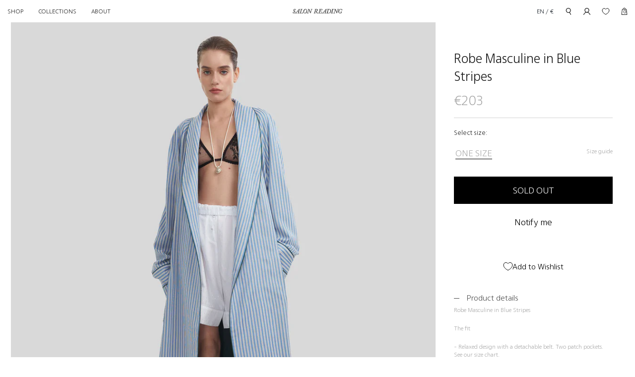

--- FILE ---
content_type: text/html; charset=utf-8
request_url: https://salonreading.com/en/products/masculine-robe-in-blue-stripes
body_size: 61383
content:
<!doctype html>
<html class="no-js supports-no-cookies" lang="en">
  <head>
 
<meta charset="utf-8">
    <meta http-equiv="X-UA-Compatible" content="IE=edge">
    <meta name="viewport" content="width=device-width,initial-scale=1">
    <meta name="theme-color" content="#c4cdd5">
    <link rel="canonical" href="https://salonreading.com/en/products/masculine-robe-in-blue-stripes"><link rel="shortcut icon" href="//salonreading.com/cdn/shop/files/Ellipse_138_32x32.png?v=1706511065" type="image/png"><title>Mellow Pajamas in Red
&ndash; Salon Reading</title><meta name="description" content="Халат Masculine у Блакитну Смужку Крій - Розслаблений дизайн зі знімним поясом. Дві накладні кишені. Дивіться нашу розмірну сітку. - На Романі розмір ОS, його зріст 185 см, обхват грудей - 98 см, талії - 75 см, стегон - 91 см. - На Анні розмір ОS, її зріст 174 см, обхват грудей - 80 см, талії - 60 см, стегон - 86 см. Д">


<meta property="og:site_name" content="Salon Reading">
<meta property="og:url" content="https://salonreading.com/en/products/masculine-robe-in-blue-stripes">
<meta property="og:title" content="Халат Masculine у Блакитну Смужку">
<meta property="og:type" content="product">
<meta property="og:description" content="Халат Masculine у Блакитну Смужку Крій - Розслаблений дизайн зі знімним поясом. Дві накладні кишені. Дивіться нашу розмірну сітку. - На Романі розмір ОS, його зріст 185 см, обхват грудей - 98 см, талії - 75 см, стегон - 91 см. - На Анні розмір ОS, її зріст 174 см, обхват грудей - 80 см, талії - 60 см, стегон - 86 см. Д"><meta property="product:availability" content="oos">
  <meta property="product:price:amount" content="9,950">
  <meta property="product:price:currency" content="UAH"><meta property="og:image" content="http://salonreading.com/cdn/shop/files/Masculine_robe_with_blue_stripes_1.jpg?v=1735037058">
      <meta property="og:image:secure_url" content="https://salonreading.com/cdn/shop/files/Masculine_robe_with_blue_stripes_1.jpg?v=1735037058">
      <meta property="og:image:width" content="1500">
      <meta property="og:image:height" content="1754">
      <meta property="og:image:alt" content="Халат Masculine у Блакитну Смужку"><meta property="og:image" content="http://salonreading.com/cdn/shop/files/MGL2610.jpg?v=1735037058">
      <meta property="og:image:secure_url" content="https://salonreading.com/cdn/shop/files/MGL2610.jpg?v=1735037058">
      <meta property="og:image:width" content="1500">
      <meta property="og:image:height" content="1754">
      <meta property="og:image:alt" content="Халат Masculine у Блакитну Смужку"><meta property="og:image" content="http://salonreading.com/cdn/shop/files/Masculine_robe_with_blue_stripes_3.jpg?v=1735037058">
      <meta property="og:image:secure_url" content="https://salonreading.com/cdn/shop/files/Masculine_robe_with_blue_stripes_3.jpg?v=1735037058">
      <meta property="og:image:width" content="1500">
      <meta property="og:image:height" content="1754">
      <meta property="og:image:alt" content="Халат Masculine у Блакитну Смужку">

<meta name="twitter:site" content="@">
<meta name="twitter:card" content="summary_large_image">
<meta name="twitter:title" content="Халат Masculine у Блакитну Смужку">
<meta name="twitter:description" content="Халат Masculine у Блакитну Смужку Крій - Розслаблений дизайн зі знімним поясом. Дві накладні кишені. Дивіться нашу розмірну сітку. - На Романі розмір ОS, його зріст 185 см, обхват грудей - 98 см, талії - 75 см, стегон - 91 см. - На Анні розмір ОS, її зріст 174 см, обхват грудей - 80 см, талії - 60 см, стегон - 86 см. Д">

    
<link type="text/css" href="//salonreading.com/cdn/shop/t/5/assets/layout.theme.css?v=167548544614721045431759332612" rel="stylesheet"><link type="text/css" href="//salonreading.com/cdn/shop/t/5/assets/layout.theme.styleLiquid.scss.css?v=75789508706063305271708968655" rel="stylesheet"><link rel="prefetch" href="//salonreading.com/cdn/shop/t/5/assets/template.collection.css?v=32875522144484776041759332613" as="style"><link rel="prefetch" href="//salonreading.com/cdn/shop/t/5/assets/template.search.css?v=169958740342500780351759332614" as="style">
    <style>
        
        

        
        


  
         @font-face {
                font-family: "Fact";
                src:   url('https://cdn.shopify.com/s/files/1/0604/7183/6716/files/Fact-Medium.woff?v=1725468532') format('woff');
                font-weight: 500;
                font-style: normal;
                font-display: swap;
            }

         @font-face {
                font-family: "Fact";
                src:   url('https://cdn.shopify.com/s/files/1/0604/7183/6716/files/Fact-Light.woff?v=1725988062') format('woff');
                font-weight: 400;
                font-style: normal;
                font-display: swap;
            }


            @font-face {
                font-family: "Fact";
                src:  url('https://cdn.shopify.com/s/files/1/0604/7183/6716/files/Fact-Bold.woff?v=1725468532') format('woff');
                font-weight: 700;
                font-style: normal;
                font-display: swap;
            }

        :root {
          --color-accent: #c4cdd5;
          --color-body-text: #161d25;
          --color-main-background: #fff;
          --color-border: #849bb6;

          /* --font-heading: Helvetica, Arial, sans-serif; */
          /* --font-body: Helvetica, Arial, sans-serif; */
          --font-heading: "Fact";
          --font-body: "Fact";
          --font-body-weight: 400;
          --font-body-style: normal;
          --font-body-bold-weight: 700;
        }
</style>


    <script>
      document.documentElement.className = document.documentElement.className.replace('no-js', '');

      window.theme = {
        strings: {
          addToCart: "Add to Cart",
          soldOut: "SOLD OUT",
          unavailable: "Unavailable",
          total: "Total",
          subtotal: "Subtotal",
          checkout: "Checkout",
          variant: "Variant",
          price: "Price",
          remove: "Remove",
          back: "Back to shop",
          bag: "Bag",
          currency: 'UAH',
          empty: "Your cart is currently empty.",
          close: "Close",
          preorder: "Add to Cart",
          terms: "\u003cp\u003eYes, I agree to \u003ca href=\"https:\/\/ruslanbaginskiy.com\/pages\/customer-serves\" title=\"https:\/\/ruslanbaginskiy.com\/pages\/customer-serves\"\u003eshipping \u0026amp; terms and conditions\u003c\/a\u003e\u003c\/p\u003e",
        },
        sort: '',
        moneyFormat: "\u003cspan class=\"money\"\u003e₴{{amount_no_decimals}}\u003c\/span\u003e",
        popup: true,
        enableCurrency: true,
        domain: 'salon-reading.myshopify.com',
      };

      
    </script>
    
      <script>
        window.YETT_BLACKLIST = [/bugsnag\.min\.js/,];
      </script>
      <script src="https://unpkg.com/yett"></script>
    
    
    <script src="//salonreading.com/cdn/shop/t/5/assets/jquery-3.3.1.min.js?v=61395414644828968241708968662" type="text/javascript"></script>

    <script>window.performance && window.performance.mark && window.performance.mark('shopify.content_for_header.start');</script><meta name="google-site-verification" content="SWm4XngnSOylfy6MBoy3I9a2Uvbagtf3Xd31mN8-I0w">
<meta name="facebook-domain-verification" content="t3nu4uqnlceojz7ni28g41eehgwb9j">
<meta id="shopify-digital-wallet" name="shopify-digital-wallet" content="/60471836716/digital_wallets/dialog">
<link rel="alternate" hreflang="x-default" href="https://salonreading.com/products/masculine-robe-in-blue-stripes">
<link rel="alternate" hreflang="en" href="https://salonreading.com/en/products/masculine-robe-in-blue-stripes">
<link rel="alternate" type="application/json+oembed" href="https://salonreading.com/en/products/masculine-robe-in-blue-stripes.oembed">
<script async="async" src="/checkouts/internal/preloads.js?locale=en-UA"></script>
<script id="shopify-features" type="application/json">{"accessToken":"a2bd7c10a1a19aca6a6539a2ec7d0c91","betas":["rich-media-storefront-analytics"],"domain":"salonreading.com","predictiveSearch":true,"shopId":60471836716,"locale":"en"}</script>
<script>var Shopify = Shopify || {};
Shopify.shop = "salon-reading.myshopify.com";
Shopify.locale = "en";
Shopify.currency = {"active":"UAH","rate":"1.0"};
Shopify.country = "UA";
Shopify.theme = {"name":"Copy of Salon Reading v 1.0","id":130131918892,"schema_name":"Starter theme","schema_version":"1.0.0","theme_store_id":null,"role":"main"};
Shopify.theme.handle = "null";
Shopify.theme.style = {"id":null,"handle":null};
Shopify.cdnHost = "salonreading.com/cdn";
Shopify.routes = Shopify.routes || {};
Shopify.routes.root = "/en/";</script>
<script type="module">!function(o){(o.Shopify=o.Shopify||{}).modules=!0}(window);</script>
<script>!function(o){function n(){var o=[];function n(){o.push(Array.prototype.slice.apply(arguments))}return n.q=o,n}var t=o.Shopify=o.Shopify||{};t.loadFeatures=n(),t.autoloadFeatures=n()}(window);</script>
<script id="shop-js-analytics" type="application/json">{"pageType":"product"}</script>
<script defer="defer" async type="module" src="//salonreading.com/cdn/shopifycloud/shop-js/modules/v2/client.init-shop-cart-sync_D0dqhulL.en.esm.js"></script>
<script defer="defer" async type="module" src="//salonreading.com/cdn/shopifycloud/shop-js/modules/v2/chunk.common_CpVO7qML.esm.js"></script>
<script type="module">
  await import("//salonreading.com/cdn/shopifycloud/shop-js/modules/v2/client.init-shop-cart-sync_D0dqhulL.en.esm.js");
await import("//salonreading.com/cdn/shopifycloud/shop-js/modules/v2/chunk.common_CpVO7qML.esm.js");

  window.Shopify.SignInWithShop?.initShopCartSync?.({"fedCMEnabled":true,"windoidEnabled":true});

</script>
<script>(function() {
  var isLoaded = false;
  function asyncLoad() {
    if (isLoaded) return;
    isLoaded = true;
    var urls = ["https:\/\/cdn.weglot.com\/weglot_script_tag.js?shop=salon-reading.myshopify.com","https:\/\/chimpstatic.com\/mcjs-connected\/js\/users\/c5e1a5ea60f232819574cc8bf\/d3dac288f9bdb209c04b2d287.js?shop=salon-reading.myshopify.com","https:\/\/cdn.s3.pop-convert.com\/pcjs.production.min.js?unique_id=salon-reading.myshopify.com\u0026shop=salon-reading.myshopify.com","https:\/\/script.pop-convert.com\/new-micro\/production.pc.min.js?unique_id=salon-reading.myshopify.com\u0026shop=salon-reading.myshopify.com","https:\/\/api.fastbundle.co\/scripts\/src.js?shop=salon-reading.myshopify.com","https:\/\/api.fastbundle.co\/scripts\/script_tag.js?shop=salon-reading.myshopify.com"];
    for (var i = 0; i < urls.length; i++) {
      var s = document.createElement('script');
      s.type = 'text/javascript';
      s.async = true;
      s.src = urls[i];
      var x = document.getElementsByTagName('script')[0];
      x.parentNode.insertBefore(s, x);
    }
  };
  if(window.attachEvent) {
    window.attachEvent('onload', asyncLoad);
  } else {
    window.addEventListener('load', asyncLoad, false);
  }
})();</script>
<script id="__st">var __st={"a":60471836716,"offset":-18000,"reqid":"3e515444-fdc3-4e7e-9077-47de8688bbec-1764640349","pageurl":"salonreading.com\/en\/products\/masculine-robe-in-blue-stripes","u":"05b4532440b7","p":"product","rtyp":"product","rid":7311241969708};</script>
<script>window.ShopifyPaypalV4VisibilityTracking = true;</script>
<script id="captcha-bootstrap">!function(){'use strict';const t='contact',e='account',n='new_comment',o=[[t,t],['blogs',n],['comments',n],[t,'customer']],c=[[e,'customer_login'],[e,'guest_login'],[e,'recover_customer_password'],[e,'create_customer']],r=t=>t.map((([t,e])=>`form[action*='/${t}']:not([data-nocaptcha='true']) input[name='form_type'][value='${e}']`)).join(','),a=t=>()=>t?[...document.querySelectorAll(t)].map((t=>t.form)):[];function s(){const t=[...o],e=r(t);return a(e)}const i='password',u='form_key',d=['recaptcha-v3-token','g-recaptcha-response','h-captcha-response',i],f=()=>{try{return window.sessionStorage}catch{return}},m='__shopify_v',_=t=>t.elements[u];function p(t,e,n=!1){try{const o=window.sessionStorage,c=JSON.parse(o.getItem(e)),{data:r}=function(t){const{data:e,action:n}=t;return t[m]||n?{data:e,action:n}:{data:t,action:n}}(c);for(const[e,n]of Object.entries(r))t.elements[e]&&(t.elements[e].value=n);n&&o.removeItem(e)}catch(o){console.error('form repopulation failed',{error:o})}}const l='form_type',E='cptcha';function T(t){t.dataset[E]=!0}const w=window,h=w.document,L='Shopify',v='ce_forms',y='captcha';let A=!1;((t,e)=>{const n=(g='f06e6c50-85a8-45c8-87d0-21a2b65856fe',I='https://cdn.shopify.com/shopifycloud/storefront-forms-hcaptcha/ce_storefront_forms_captcha_hcaptcha.v1.5.2.iife.js',D={infoText:'Protected by hCaptcha',privacyText:'Privacy',termsText:'Terms'},(t,e,n)=>{const o=w[L][v],c=o.bindForm;if(c)return c(t,g,e,D).then(n);var r;o.q.push([[t,g,e,D],n]),r=I,A||(h.body.append(Object.assign(h.createElement('script'),{id:'captcha-provider',async:!0,src:r})),A=!0)});var g,I,D;w[L]=w[L]||{},w[L][v]=w[L][v]||{},w[L][v].q=[],w[L][y]=w[L][y]||{},w[L][y].protect=function(t,e){n(t,void 0,e),T(t)},Object.freeze(w[L][y]),function(t,e,n,w,h,L){const[v,y,A,g]=function(t,e,n){const i=e?o:[],u=t?c:[],d=[...i,...u],f=r(d),m=r(i),_=r(d.filter((([t,e])=>n.includes(e))));return[a(f),a(m),a(_),s()]}(w,h,L),I=t=>{const e=t.target;return e instanceof HTMLFormElement?e:e&&e.form},D=t=>v().includes(t);t.addEventListener('submit',(t=>{const e=I(t);if(!e)return;const n=D(e)&&!e.dataset.hcaptchaBound&&!e.dataset.recaptchaBound,o=_(e),c=g().includes(e)&&(!o||!o.value);(n||c)&&t.preventDefault(),c&&!n&&(function(t){try{if(!f())return;!function(t){const e=f();if(!e)return;const n=_(t);if(!n)return;const o=n.value;o&&e.removeItem(o)}(t);const e=Array.from(Array(32),(()=>Math.random().toString(36)[2])).join('');!function(t,e){_(t)||t.append(Object.assign(document.createElement('input'),{type:'hidden',name:u})),t.elements[u].value=e}(t,e),function(t,e){const n=f();if(!n)return;const o=[...t.querySelectorAll(`input[type='${i}']`)].map((({name:t})=>t)),c=[...d,...o],r={};for(const[a,s]of new FormData(t).entries())c.includes(a)||(r[a]=s);n.setItem(e,JSON.stringify({[m]:1,action:t.action,data:r}))}(t,e)}catch(e){console.error('failed to persist form',e)}}(e),e.submit())}));const S=(t,e)=>{t&&!t.dataset[E]&&(n(t,e.some((e=>e===t))),T(t))};for(const o of['focusin','change'])t.addEventListener(o,(t=>{const e=I(t);D(e)&&S(e,y())}));const B=e.get('form_key'),M=e.get(l),P=B&&M;t.addEventListener('DOMContentLoaded',(()=>{const t=y();if(P)for(const e of t)e.elements[l].value===M&&p(e,B);[...new Set([...A(),...v().filter((t=>'true'===t.dataset.shopifyCaptcha))])].forEach((e=>S(e,t)))}))}(h,new URLSearchParams(w.location.search),n,t,e,['guest_login'])})(!0,!0)}();</script>
<script integrity="sha256-52AcMU7V7pcBOXWImdc/TAGTFKeNjmkeM1Pvks/DTgc=" data-source-attribution="shopify.loadfeatures" defer="defer" src="//salonreading.com/cdn/shopifycloud/storefront/assets/storefront/load_feature-81c60534.js" crossorigin="anonymous"></script>
<script data-source-attribution="shopify.dynamic_checkout.dynamic.init">var Shopify=Shopify||{};Shopify.PaymentButton=Shopify.PaymentButton||{isStorefrontPortableWallets:!0,init:function(){window.Shopify.PaymentButton.init=function(){};var t=document.createElement("script");t.src="https://salonreading.com/cdn/shopifycloud/portable-wallets/latest/portable-wallets.en.js",t.type="module",document.head.appendChild(t)}};
</script>
<script data-source-attribution="shopify.dynamic_checkout.buyer_consent">
  function portableWalletsHideBuyerConsent(e){var t=document.getElementById("shopify-buyer-consent"),n=document.getElementById("shopify-subscription-policy-button");t&&n&&(t.classList.add("hidden"),t.setAttribute("aria-hidden","true"),n.removeEventListener("click",e))}function portableWalletsShowBuyerConsent(e){var t=document.getElementById("shopify-buyer-consent"),n=document.getElementById("shopify-subscription-policy-button");t&&n&&(t.classList.remove("hidden"),t.removeAttribute("aria-hidden"),n.addEventListener("click",e))}window.Shopify?.PaymentButton&&(window.Shopify.PaymentButton.hideBuyerConsent=portableWalletsHideBuyerConsent,window.Shopify.PaymentButton.showBuyerConsent=portableWalletsShowBuyerConsent);
</script>
<script data-source-attribution="shopify.dynamic_checkout.cart.bootstrap">document.addEventListener("DOMContentLoaded",(function(){function t(){return document.querySelector("shopify-accelerated-checkout-cart, shopify-accelerated-checkout")}if(t())Shopify.PaymentButton.init();else{new MutationObserver((function(e,n){t()&&(Shopify.PaymentButton.init(),n.disconnect())})).observe(document.body,{childList:!0,subtree:!0})}}));
</script>

<script>window.performance && window.performance.mark && window.performance.mark('shopify.content_for_header.end');</script>
    
      

<script type="text/javascript">
  function initAppmate(Appmate){
    Appmate.wk.on({
      'click .wk-variant-link': eventHandler(function(){
        var id = Appmate.wk.$(this).closest('[data-wk-item]').attr("data-wk-item");
        var href = this.href;
        var product = Appmate.wk.getItem(id).then(function(product){
          var variant = product.selected_or_first_available_variant || {};
          sendTracking({
            hitType: 'event',
            eventCategory: 'Wishlist',
            eventAction: 'WK Clicked Product',
            eventLabel: 'Wishlist King',
            hitCallback: function() {
              document.location = href;
            }
          }, {
            id: variant.sku || variant.id,
            name: product.title,
            category: product.type,
            brand: product.vendor,
            variant: variant.title,
          }, {
            list: "" || undefined
          });
        })
      }),
      'click [data-wk-add-product]': eventHandler(function(){
        var productId = this.getAttribute('data-wk-add-product');
        var select = Appmate.wk.$(this).parents('form').find('select[name="id"]');
        var variantId = select.length ? select.val() : undefined;
        Appmate.wk.addProduct(productId, variantId).then(function(product) {
          var variant = product.selected_or_first_available_variant || {};
          sendTracking({
            hitType: 'event',
            eventCategory: 'Wishlist',
            eventAction: 'WK Added Product',
            eventLabel: 'Wishlist King',
          }, {
            id: variant.sku || variant.id,
            name: product.title,
            category: product.type,
            brand: product.vendor,
            variant: variant.title,
          }, {
            list: "" || undefined
          });
        });
      }),
      'click [data-wk-remove-product]': eventHandler(function(){
        var productId = this.getAttribute('data-wk-remove-product');
        Appmate.wk.removeProduct(productId).then(function(product) {
          var variant = product.selected_or_first_available_variant || {};
          sendTracking({
            hitType: 'event',
            eventCategory: 'Wishlist',
            eventAction: 'WK Removed Product',
            eventLabel: 'Wishlist King',
          }, {
            id: variant.sku || variant.id,
            name: product.title,
            category: product.type,
            brand: product.vendor,
            variant: variant.title,
          }, {
            list: "" || undefined
          });
        });
      }),
      'click [data-wk-remove-item]': eventHandler(function(){
        var itemId = this.getAttribute('data-wk-remove-item');
        fadeOrNot(this, function() {
          Appmate.wk.removeItem(itemId).then(function(product){
            var variant = product.selected_or_first_available_variant || {};
            sendTracking({
              hitType: 'event',
              eventCategory: 'Wishlist',
              eventAction: 'WK Removed Product',
              eventLabel: 'Wishlist King',
            }, {
              id: variant.sku || variant.id,
              name: product.title,
              category: product.type,
              brand: product.vendor,
              variant: variant.title,
            }, {
              list: "" || undefined
            });
          });
        });
      }),
      'click [data-wk-clear-wishlist]': eventHandler(function(){
        var wishlistId = this.getAttribute('data-wk-clear-wishlist');
        Appmate.wk.clear(wishlistId).then(function() {
          sendTracking({
            hitType: 'event',
            eventCategory: 'Wishlist',
            eventAction: 'WK Cleared Wishlist',
            eventLabel: 'Wishlist King',
          });
        });
      }),
      'click [data-wk-share]': eventHandler(function(){
        var params = {
          wkShareService: this.getAttribute("data-wk-share-service"),
          wkShare: this.getAttribute("data-wk-share"),
          wkShareImage: this.getAttribute("data-wk-share-image")
        };
        var shareLink = Appmate.wk.getShareLink(params);

        sendTracking({
          hitType: 'event',
          eventCategory: 'Wishlist',
          eventAction: 'WK Shared Wishlist (' + params.wkShareService + ')',
          eventLabel: 'Wishlist King',
        });

        switch (params.wkShareService) {
          case 'link':
            Appmate.wk.$('#wk-share-link-text').addClass('wk-visible').find('.wk-text').html(shareLink);
            var copyButton = Appmate.wk.$('#wk-share-link-text .wk-clipboard');
            var copyText = copyButton.html();
            var clipboard = Appmate.wk.clipboard(copyButton[0]);
            clipboard.on('success', function(e) {
              copyButton.html('copied');
              setTimeout(function(){
                copyButton.html(copyText);
              }, 2000);
            });
            break;
          case 'email':
            window.location.href = shareLink;
            break;
          case 'contact':
            var contactUrl = '/pages/contact';
            var message = 'Here is the link to my list:\n' + shareLink;
            window.location.href=contactUrl + '?message=' + encodeURIComponent(message);
            break;
          default:
            window.open(
              shareLink,
              'wishlist_share',
              'height=590, width=770, toolbar=no, menubar=no, scrollbars=no, resizable=no, location=no, directories=no, status=no'
            );
        }
      }),
      'click [data-wk-move-to-cart]': eventHandler(function(){
        var $elem = Appmate.wk.$(this);
        $form = $elem.parents('form');
        $elem.prop("disabled", true);

        var item = this.getAttribute('data-wk-move-to-cart');
        var formData = $form.serialize();

        fadeOrNot(this, function(){
          Appmate.wk
          .moveToCart(item, formData)
          .then(function(product){
            $elem.prop("disabled", false);

            var variant = product.selected_or_first_available_variant || {};
            sendTracking({
              hitType: 'event',
              eventCategory: 'Wishlist',
              eventAction: 'WK Added to Cart',
              eventLabel: 'Wishlist King',
              hitCallback: function() {
                window.scrollTo(0, 0);
                location.reload();
              }
            }, {
              id: variant.sku || variant.id,
              name: product.title,
              category: product.type,
              brand: product.vendor,
              variant: variant.title,
              price: variant.price,
              quantity: 1,
            }, {
              list: "" || undefined
            });
          });
        });
      }),
      'render .wk-option-select': function(elem){
        appmateOptionSelect(elem);
      },
      'login-required': function (intent) {
        var redirect = {
          path: window.location.pathname,
          intent: intent
        };
        window.location = '/account/login?wk-redirect=' + encodeURIComponent(JSON.stringify(redirect));
      },
      'render .swiper-container': function (elem) {
        // initSlider()
      },
      'ready': function () {
        // Appmate.wk.$(document).ready(initSlider);
        fillContactForm();

        var redirect = Appmate.wk.getQueryParam('wk-redirect');
        if (redirect) {
          Appmate.wk.addLoginRedirect(Appmate.wk.$('#customer_login'), JSON.parse(redirect));
        }
        var intent = Appmate.wk.getQueryParam('wk-intent');
        if (intent) {
          intent = JSON.parse(intent);
          switch (intent.action) {
            case 'addProduct':
              Appmate.wk.addProduct(intent.product, intent.variant)
              break;
            default:
              console.warn('Wishlist King: Intent not implemented', intent)
          }
          if (window.history && window.history.pushState) {
            history.pushState(null, null, window.location.pathname);
          }
        }
      }
    });

    Appmate.init({
      shop: {
        domain: 'salonreading.com'
      },
      session: {
        customer: ''
      },
      globals: {
        settings: {
          app_wk_icon: 'heart',
          app_wk_share_position: 'top',
          app_wk_products_per_row: 4,
          app_wk_empty: ''
        },
        customer: '',
        customer_accounts_enabled: true,
      },
      wishlist: {
        loginRequired: false,
        handle: "/pages/wishlist",
        proxyHandle: "/a/wk",
        share: {
          handle: "/pages/shared-wishlist",
          title: 'My Wishlist',
          description: 'Check out some of my favorite things @ Salon Reading.',
          imageTitle: 'Salon Reading',
          hashTags: 'wishlist',
          twitterUser: false // will be used with via
        }
      }
    });

    function sendTracking(event, product, action) {
      if (typeof fbq === 'function') {
        switch (event.eventAction) {
          case "WK Added Product":
            fbq('track', 'AddToWishlist', {
              value: product.price,
              currency: 'UAH'
            });
            break;
        }
      }
      if (typeof ga === 'function') {
        if (product) {
          ga('ec:addProduct', product);
        }

        if (action) {
          ga('ec:setAction', 'click', action);
        }

        if (event) {
          ga('send', event);
        }

        if (!ga.loaded) {
          event && event.hitCallback && event.hitCallback()
        }
      } else {
        event && event.hitCallback && event.hitCallback()
      }
    }

    function initSlider () {
      if (typeof Swiper !== 'undefined') {
        var mySwiper = new Swiper ('.swiper-container', {
          direction: 'horizontal',
          loop: false,
          pagination: '.swiper-pagination',
          nextButton: '.swiper-button-next',
          prevButton: '.swiper-button-prev',
          spaceBetween: 20,
          slidesPerView: 4,
          breakpoints: {
            380: {
              slidesPerView: 1,
              spaceBetween: 0,
            },
            480: {
              slidesPerView: 2,
              spaceBetween: 20,
            }
          }
        })
      }
    }

    function fillContactForm() {
      document.addEventListener('DOMContentLoaded', fillContactForm)
      if (document.getElementById('contact_form')) {
        var message = Appmate.wk.getQueryParam('message');
        var bodyElement = document.querySelector("#contact_form textarea[name='contact[body]']");
        if (bodyElement && message) {
          bodyElement.value = message;
        }
      }
    }

    function eventHandler (callback) {
      return function (event) {
        if (typeof callback === 'function') {
          callback.call(this, event)
        }
        if (event) {
          event.preventDefault();
          event.stopPropagation();
        }
      }
    }

    function fadeOrNot(elem, callback){
      if (typeof $ !== "function") {
        callback();
        return;
      }
      var $elem = $(elem);
  	  if ($elem.parents('.wk-fadeout').length) {
        $elem.parents('.wk-fadeout').fadeOut(callback);
      } else {
        callback();
      }
    }
  }
</script>



<script
  id="wishlist-icon-filled"
  data="wishlist"
  type="text/x-template"
  app="wishlist-king"
>
  {% if settings.app_wk_icon == "heart" %}
    <svg width="26" height="20" viewBox="0 0 26 20" fill="none" xmlns="http://www.w3.org/2000/svg">
      <path d="M12.4879 4.03099L12.9565 4.76504L13.4251 4.03099C13.5883 3.77545 13.7818 3.50516 14.0083 3.23669C14.8821 2.20072 16.4076 1 18.8159 1C20.5504 1 22.117 1.59793 23.2414 2.66973C24.3166 3.6946 24.913 5.07035 24.913 6.55043C24.913 8.13343 24.1854 9.64335 22.5009 11.3264C20.9797 12.8462 18.7791 14.4231 16.1703 16.2905L16.1611 16.2972C15.1966 16.9876 14.1965 17.7035 13.1317 18.4861L13.0997 18.5097C13.0649 18.5352 13.0147 18.5526 12.9565 18.5526C12.8983 18.5526 12.8482 18.5352 12.8135 18.5097L12.7816 18.4862C11.7138 17.7014 10.7108 16.9834 9.744 16.2914L9.7429 16.2907C7.1339 14.4232 4.93337 12.8461 3.41222 11.3264C1.72758 9.64335 1 8.13343 1 6.55043C1 5.07035 1.59639 3.6946 2.67154 2.66977C3.79611 1.59796 5.36263 1 7.09714 1C9.50551 1 11.031 2.20074 11.9049 3.23672C12.1313 3.50514 12.3248 3.77542 12.4879 4.03099Z" fill="black" stroke="#171717" stroke-width="2"/>
      </svg>
      
  {% elsif settings.app_wk_icon == "star" %}
    <svg version='1.1' xmlns='https://www.w3.org/2000/svg' width='64' height='60.9' viewBox='0 0 64 64'>
      <path d='M63.92,23.25a1.5,1.5,0,0,0-1.39-1H40.3L33.39,1.08A1.5,1.5,0,0,0,32,0h0a1.49,1.49,0,0,0-1.39,1L23.7,22.22H1.47a1.49,1.49,0,0,0-1.39,1A1.39,1.39,0,0,0,.6,24.85l18,13L11.65,59a1.39,1.39,0,0,0,.51,1.61,1.47,1.47,0,0,0,.88.3,1.29,1.29,0,0,0,.88-0.3l18-13.08L50,60.68a1.55,1.55,0,0,0,1.76,0,1.39,1.39,0,0,0,.51-1.61l-6.9-21.14,18-13A1.45,1.45,0,0,0,63.92,23.25Z' fill='#be8508'></path>
    </svg>
  {% endif %}
</script>

<script
  id="wishlist-icon-empty"
  data="wishlist"
  type="text/x-template"
  app="wishlist-king"
>
  {% if settings.app_wk_icon == "heart" %}
    <svg width="23" height="19" viewBox="0 0 23 19" fill="none" xmlns="http://www.w3.org/2000/svg">
      <path d="M12.3622 4.00884L11.9311 4.74286L11.5 5.47698L11.0689 4.74286L10.6378 4.00881C10.497 3.76913 10.3309 3.51704 10.1375 3.26787C9.39013 2.30487 8.1176 1.22461 6.10937 1.22461C4.64102 1.22461 3.33235 1.77323 2.39758 2.74161C1.50136 3.67017 1 4.92018 1 6.27504C1 7.69376 1.59163 9.08839 3.08704 10.7123C4.45218 12.1947 6.43841 13.7439 8.8505 15.6206L8.85151 15.6214L8.85374 15.6232C9.69666 16.279 10.5719 16.96 11.5 17.6996C12.4249 16.9626 13.297 16.2839 14.1373 15.6301L14.1415 15.6269L14.1497 15.6205C16.5616 13.7439 18.5478 12.1948 19.913 10.7123C21.4083 9.08839 22 7.69376 22 6.27504C22 4.92018 21.4986 3.67018 20.6023 2.74158C19.6677 1.77321 18.359 1.22461 16.8906 1.22461C14.8825 1.22461 13.6099 2.30484 12.8626 3.2678M12.3622 4.00884L12.8626 3.2678M12.3622 4.00884C12.503 3.76925 12.6692 3.5171 12.8626 3.2678" stroke="black" fill="none"></path>
      </svg>
  {% elsif settings.app_wk_icon == "star" %}
    <svg version='1.1' xmlns='https://www.w3.org/2000/svg' width='64' height='60.9' viewBox='0 0 64 64'>
      <path d='M63.92,23.25a1.5,1.5,0,0,0-1.39-1H40.3L33.39,1.08A1.5,1.5,0,0,0,32,0h0a1.49,1.49,0,0,0-1.39,1L23.7,22.22H1.47a1.49,1.49,0,0,0-1.39,1A1.39,1.39,0,0,0,.6,24.85l18,13L11.65,59a1.39,1.39,0,0,0,.51,1.61,1.47,1.47,0,0,0,.88.3,1.29,1.29,0,0,0,.88-0.3l18-13.08L50,60.68a1.55,1.55,0,0,0,1.76,0,1.39,1.39,0,0,0,.51-1.61l-6.9-21.14,18-13A1.45,1.45,0,0,0,63.92,23.25ZM42.75,36.18a1.39,1.39,0,0,0-.51,1.61l5.81,18L32.85,44.69a1.41,1.41,0,0,0-1.67,0L15.92,55.74l5.81-18a1.39,1.39,0,0,0-.51-1.61L6,25.12H24.7a1.49,1.49,0,0,0,1.39-1L32,6.17l5.81,18a1.5,1.5,0,0,0,1.39,1H58Z' fill='#be8508'></path>
    </svg>
  {% endif %}
</script>

<script
  id="wishlist-icon-remove"
  data="wishlist"
  type="text/x-template"
  app="wishlist-king"
>
  <svg xmlns="http://www.w3.org/2000/svg" width="23" height="21" viewBox="0 0 23 21" fill="#000">
    <path d="M11.0689 4.75474L11.5 5.48879L11.9311 4.75474C12.0812 4.4992 12.2593 4.22891 12.4676 3.96044C13.2715 2.92447 14.675 1.72375 16.8906 1.72375C18.4864 1.72375 19.9276 2.32168 20.9621 3.39348C21.9513 4.41835 22.5 5.7941 22.5 7.27418C22.5 8.85718 21.8306 10.3671 20.2808 12.0501L20.6486 12.3888L20.2808 12.0501C18.8813 13.5699 16.8568 15.1469 14.4567 17.0143L14.4567 17.0143L14.4482 17.0209C13.5609 17.7113 12.6408 18.4272 11.6612 19.2098L11.6609 19.21L11.6317 19.2334C11.5997 19.2589 11.5535 19.2763 11.5 19.2763C11.4464 19.2763 11.4003 19.2589 11.3684 19.2334L11.3391 19.21L11.3388 19.2098C10.3564 18.425 9.43394 17.7072 8.54448 17.0152L8.54347 17.0144L8.54346 17.0144C6.14318 15.1469 4.1187 13.5698 2.71924 12.0501L2.71923 12.0501C1.16936 10.3671 0.5 8.85718 0.5 7.27418C0.5 5.7941 1.04868 4.41835 2.03782 3.39352C3.07242 2.32171 4.51362 1.72375 6.10937 1.72375C8.32507 1.72375 9.72851 2.92449 10.5325 3.96047L10.5325 3.96048C10.7408 4.2289 10.9188 4.49917 11.0689 4.75474Z" stroke="#171717"/>
  </svg>
</script>

<script
  id="wishlist-link"
  data="wishlist"
  type="text/x-template"
  app="wishlist-king"
>
  {% if wishlist.item_count %}
    {% assign link_icon = 'wishlist-icon-filled' %}
  {% else %}
    {% assign link_icon = 'wishlist-icon-empty' %}
  {% endif %}
  <a href="{{ wishlist.url }}" class="wk-link wk-{{ wishlist.state }}" title="View Wishlist"><div class="wk-icon">{% include link_icon %}</div><span class="wk-label">Fav</span> <span class="wk-count">({{ wishlist.item_count }})</span></a>
</script>

<script
  id="wishlist-link-li"
  data="wishlist"
  type="text/x-template"
  app="wishlist-king"
>
  <li class="wishlist-link-li wk-{{ wishlist.state }}">
    {% include 'wishlist-link' %}
  </li>
</script>

<script
  id="wishlist-button-product"
  data="product"
  type="text/x-template"
  app="wishlist-king"
>
  {% if product.in_wishlist %}
    {% assign btn_text = 'In Wishlist' %}
    {% assign btn_title = 'Remove from Wishlist' %}
    {% assign btn_action = 'wk-remove-product' %}
    {% assign btn_icon = 'wishlist-icon-filled' %}
  {% else %}
    {% assign btn_text = 'Add to Wishlist' %}
    {% assign btn_title = 'Add to Wishlist' %}
    {% assign btn_action = 'wk-add-product' %}
    {% assign btn_icon = 'wishlist-icon-empty' %}
  {% endif %}

  <button type="button" class="wk-button-product {{ btn_action }}" title="{{ btn_title }}" data-{{ btn_action }}="{{ product.id }}">
    <div class="wk-icon">
      {% include btn_icon %}
    </div>
    <span class="wk-label">{{ btn_text }}</span>
  </button>
</script>

<script
  id="wishlist-button-collection"
  data="product"
  type="text/x-template"
  app="wishlist-king"
>
  {% if product.in_wishlist %}
    {% assign btn_text = 'In Wishlist' %}
    {% assign btn_title = 'Remove from Wishlist' %}
    {% assign btn_action = 'wk-remove-product' %}
    {% assign btn_icon = 'wishlist-icon-filled' %}
  {% else %}
    {% assign btn_text = 'Add to Wishlist' %}
    {% assign btn_title = 'Add to Wishlist' %}
    {% assign btn_action = 'wk-add-product' %}
    {% assign btn_icon = 'wishlist-icon-empty' %}
  {% endif %}

  <button type="button" class="wk-button-collection {{ btn_action }}" title="{{ btn_title }}" data-{{ btn_action }}="{{ product.id }}">
    <div class="wk-icon">
      {% include btn_icon %}
    </div>
    <span class="wk-label">{{ btn_text }}</span>
  </button>
</script>

<script
  id="wishlist-button-wishlist-page"
  data="product"
  type="text/x-template"
  app="wishlist-king"
>
  {% if wishlist.read_only %}
    {% assign item_id = product.id %}
  {% else %}
    {% assign item_id = product.wishlist_item_id %}
  {% endif %}

  {% assign add_class = '' %}
  {% if product.in_wishlist and wishlist.read_only == true %}
    {% assign btn_text = 'In Wishlist' %}
    {% assign btn_title = 'Remove from Wishlist' %}
    {% assign btn_action = 'wk-remove-product' %}
    {% assign btn_icon = 'wishlist-icon-filled' %}
  {% elsif product.in_wishlist and wishlist.read_only == false %}
    {% assign btn_text = 'In Wishlist' %}
    {% assign btn_title = 'Remove from Wishlist' %}
    {% assign btn_action = 'wk-remove-item' %}
    {% assign btn_icon = 'wishlist-icon-remove' %}
    {% assign add_class = 'wk-with-hover' %}
  {% else %}
    {% assign btn_text = 'Add to Wishlist' %}
    {% assign btn_title = 'Add to Wishlist' %}
    {% assign btn_action = 'wk-add-product' %}
    {% assign btn_icon = 'wishlist-icon-empty' %}
    {% assign add_class = 'wk-with-hover' %}
  {% endif %}

  <button type="button" class="wk-button-wishlist-page {{ btn_action }} {{ add_class }}" title="{{ btn_title }}" data-{{ btn_action }}="{{ item_id }}">
    <div class="wk-icon">
      {% include btn_icon %}
    </div>
    <span class="wk-label">{{ btn_text }}</span>
  </button>
</script>

<script
  id="wishlist-button-wishlist-clear"
  data="wishlist"
  type="text/x-template"
  app="wishlist-king"
>
  {% assign btn_text = 'Clear Wishlist' %}
  {% assign btn_title = 'Clear Wishlist' %}
  {% assign btn_class = 'wk-button-wishlist-clear' %}

  <button type="button" class="{{ btn_class }}" title="{{ btn_title }}" data-wk-clear-wishlist="{{ wishlist.permaId }}">
    <span class="wk-label">{{ btn_text }}</span>
  </button>
</script>

<script
  id="wishlist-shared"
  data="shared_wishlist"
  type="text/x-template"
  app="wishlist-king"
>
  {% assign wishlist = shared_wishlist %}
  {% include 'wishlist-collection' with wishlist %}
</script>

<script
  id="wishlist-collection"
  data="wishlist"
  type="text/x-template"
  app="wishlist-king"
>
  <div class='wishlist-collection'>
  {% if wishlist.item_count == 0 %}
    {% include 'wishlist-collection-empty' %}
  {% else %}
    {% comment %}
    {% if customer_accounts_enabled and customer == false and wishlist.read_only == false %}
      {% include 'wishlist-collection-login-note' %}
    {% endif %}

    {% if settings.app_wk_share_position == "top" %}
      {% unless wishlist.read_only %}
        {% include 'wishlist-collection-share' %}
      {% endunless %}
    {% endif %}
    {% endcomment %}

    {% include 'wishlist-collection-loop' %}
    {% comment %}
    {% if settings.app_wk_share_position == "bottom" %}
      {% unless wishlist.read_only %}
        {% include 'wishlist-collection-share' %}
      {% endunless %}
    {% endif %}


      {% unless wishlist.read_only %}
        {% include 'wishlist-button-wishlist-clear' %}
      {% endunless %}
    {% endcomment %}
  {% endif %}
  </div>
</script>

<script
  id="wishlist-row"
  data="wishlist"
  type="text/x-template"
  app="wishlist-king"
>
  <div class='wk-wishlist-row'>
    {% if wishlist.item_count != 0 %}
    <h2 class="wk-wishlist-row-title">Add more from Wishlist</h2>
    <div class="swiper-container">
        <!-- Additional required wrapper -->
        <div class="swiper-wrapper">
            <!-- Slides -->
            {% for product in wishlist.products %}
              {% assign hide_default_title = false %}
              {% if product.variants.length == 1 and product.variants[0].title contains 'Default' %}
                {% assign hide_default_title = true %}
              {% endif %}
              <div
                id="wk-item-{{ product.wishlist_item_id }}"
                class="swiper-slide wk-item wk-fadeout"
                data-wk-item="{{ product.wishlist_item_id }}"
              >
                {% include 'wishlist-collection-product-image' with product %}
                {% include 'wishlist-collection-product-title' with product %}
                {% include 'wishlist-collection-product-price' %}
                {% include 'wishlist-collection-product-form' with product %}
              </div>
            {% endfor %}
        </div>
        <!-- If we need pagination -->
        <!-- <div class="swiper-pagination"></div> -->
    </div>
    <div class="swiper-button-prev">
      <svg fill="#000000" height="24" viewBox="0 0 24 24" width="24" xmlns="http://www.w3.org/2000/svg">
          <path d="M15.41 7.41L14 6l-6 6 6 6 1.41-1.41L10.83 12z"/>
          <path d="M0 0h24v24H0z" fill="none"/>
      </svg>
    </div>
    <div class="swiper-button-next">
      <svg fill="#000000" height="24" viewBox="0 0 24 24" width="24" xmlns="http://www.w3.org/2000/svg">
          <path d="M10 6L8.59 7.41 13.17 12l-4.58 4.59L10 18l6-6z"/>
          <path d="M0 0h24v24H0z" fill="none"/>
      </svg>
    </div>
    {% endif %}
  </div>
</script>

<script
  id="wishlist-collection-empty"
  data="wishlist"
  type="text/x-template"
  app="wishlist-king"
>
  <div class="wk-row">
    <div class="wk-span12">
      <h3 class="wk-wishlist-empty-note">{{ settings.app_wk_empty }}</h3>
    </div>
  </div>
</script>

<script
  id="wishlist-collection-login-note"
  data="wishlist"
  type="text/x-template"
  app="wishlist-king"
>
  <div class="wk-row">
    <p class="wk-span12 wk-login-note">
      To permanently save your wishlist please <a href="/account/login">login</a> or <a href="/account/register">sign up</a>.
    </p>
  </div>
</script>

<script
  id="wishlist-collection-share"
  data="wishlist"
  type="text/x-template"
  app="wishlist-king"
>
  <h3 id="wk-share-head">Share Wishlist</h3>
  <ul id="wk-share-list">
    <li>{% include 'wishlist-share-button-fb' %}</li>
    <li>{% include 'wishlist-share-button-pinterest' %}</li>
    <li>{% include 'wishlist-share-button-twitter' %}</li>
    <li>{% include 'wishlist-share-button-email' %}</li>
    <li>{% include 'wishlist-share-button-link' %}</li>
    {% comment %}
    <li>{% include 'wishlist-share-button-contact' %}</li>
    {% endcomment %}
    <li id="wk-share-whatsapp">{% include 'wishlist-share-button-whatsapp' %}</li>
  </ul>
  <div id="wk-share-link-text"><span class="wk-text"></span><button class="wk-clipboard" data-clipboard-target="#wk-share-link-text .wk-text">copy link</button></div>
</script>

<script
  id="wishlist-collection-loop"
  data="wishlist"
  type="text/x-template"
  app="wishlist-king"
>
  <div class="wk-row">
    {% assign item_count = 0 %}
    {% for product in wishlist.products %}
      {% assign item_count = item_count | plus: 1 %}
      {% unless limit and item_count > limit %}
        {% assign hide_default_title = false %}
        {% if product.variants.length == 1 and product.variants[0].title contains 'Default' %}
          {% assign hide_default_title = true %}
        {% endif %}

        {% assign items_per_row = settings.app_wk_products_per_row %}
        {% assign wk_item_width = 100 | divided_by: items_per_row %}

        <div class="wk-item-column" style="width: {{ wk_item_width }}%">
          <div id="wk-item-{{ product.wishlist_item_id }}" class="wk-item {{ wk_item_class }} {% unless wishlist.read_only %}wk-fadeout{% endunless %}" data-wk-item="{{ product.wishlist_item_id }}">

            {% include 'wishlist-collection-product-image' with product %}
            {% include 'wishlist-button-wishlist-page' with product %}
            {% include 'wishlist-collection-product-title' with product %}
            {% include 'wishlist-collection-product-price' %}
            {% include 'wishlist-collection-product-form' with product %}
          </div>
        </div>
      {% endunless %}
    {% endfor %}
  </div>
</script>

<script
  id="wishlist-collection-product-image"
  data="wishlist"
  type="text/x-template"
  app="wishlist-king"
>
  <div class="wk-image">
    <a href="{{ product | variant_url }}" class="wk-variant-link wk-content" title="View product">
      <img class="wk-variant-image"
         src="{{ product | variant_img_url: '1000x' }}"
         alt="{{ product.title }}" />
    </a>
  </div>
</script>

<script
  id="wishlist-collection-product-title"
  data="wishlist"
  type="text/x-template"
  app="wishlist-king"
>
  <div class="wk-product-title">
    <a href="{{ product | variant_url }}" class="wk-variant-link" title="View product">{{ product.title }}</a>
  </div>
</script>

<script
  id="wishlist-collection-product-price"
  data="wishlist"
  type="text/x-template"
  app="wishlist-king"
>
  {% assign variant = product.selected_or_first_available_variant %}
  <div class="wk-purchase">
    <span class="wk-price wk-price-preview">
      {% if variant.price >= variant.compare_at_price %}
      {{ variant.price | money }}
      {% else %}
      <del>{{ variant.compare_at_price | money }}</del> <span class="saleprice">{{ variant.price | money }}</span>
      {% endif %}
    </span>
  </div>
</script>

<script
  id="wishlist-collection-product-form"
  data="wishlist"
  type="text/x-template"
  app="wishlist-king"
>
  <form id="wk-add-item-form-{{ product.wishlist_item_id }}" action="/cart/add" method="post" class="wk-add-item-form">

    <!-- Begin product options -->
    <div class="wk-product-options {% if hide_default_title %}wk-no-options{% endif %}">

      <div class="wk-select" {% if hide_default_title %} style="display:none"{% endif %}>
        <select id="wk-option-select-{{ product.wishlist_item_id }}" class="wk-option-select" name="id">

          {% for variant in product.variants %}
          <option value="{{ variant.id }}" {% if variant == product.selected_or_first_available_variant %}selected="selected"{% endif %}>
            {{ variant.title }} - {{ variant.price | money }}
          </option>
          {% endfor %}

        </select>
      </div>

      {% comment %}
        {% if settings.display_quantity_dropdown and product.available %}
        <div class="wk-selector-wrapper">
          <label>Quantity</label>
          <input class="wk-quantity" type="number" name="quantity" value="1" class="wk-item-quantity" />
        </div>
        {% endif %}
      {% endcomment %}

      <div class="wk-purchase-section{% if product.variants.length > 1 %} wk-multiple{% endif %}">
        {% unless product.available %}
        <input type="submit" class="wk-add-to-cart disabled button button-primary" disabled="disabled" value="Розпродано" />
        {% else %}
          {% assign cart_action = 'wk-move-to-cart' %}
          {% if wishlist.read_only %}
            {% assign cart_action = 'wk-add-to-cart' %}
          {% endif %}
          <input type="submit" class="wk-add-to-cart button button-primary" data-{{ cart_action }}="{{ product.wishlist_item_id }}" name="add" value="Додати до кошика" />
        {% endunless %}
      </div>
    </div>
    <!-- End product options -->
  </form>
</script>

<script
  id="wishlist-share-button-fb"
  data="wishlist"
  type="text/x-template"
  app="wishlist-king"
>
  {% unless wishlist.empty %}
  <a href="#" class="wk-button-share resp-sharing-button__link" title="Share on Facebook" data-wk-share-service="facebook" data-wk-share="{{ wishlist.permaId }}" data-wk-share-image="{{ wishlist.products[0] | variant_img_url: '1200x630' }}">
    <div class="resp-sharing-button resp-sharing-button--facebook resp-sharing-button--large">
      <div aria-hidden="true" class="resp-sharing-button__icon resp-sharing-button__icon--solid">
        <svg version="1.1" x="0px" y="0px" width="24px" height="24px" viewBox="0 0 24 24" enable-background="new 0 0 24 24" xml:space="preserve">
          <g>
            <path d="M18.768,7.465H14.5V5.56c0-0.896,0.594-1.105,1.012-1.105s2.988,0,2.988,0V0.513L14.171,0.5C10.244,0.5,9.5,3.438,9.5,5.32 v2.145h-3v4h3c0,5.212,0,12,0,12h5c0,0,0-6.85,0-12h3.851L18.768,7.465z"/>
          </g>
        </svg>
      </div>
      <span>Facebook</span>
    </div>
  </a>
  {% endunless %}
</script>

<script
  id="wishlist-share-button-twitter"
  data="wishlist"
  type="text/x-template"
  app="wishlist-king"
>
  {% unless wishlist.empty %}
  <a href="#" class="wk-button-share resp-sharing-button__link" title="Share on Twitter" data-wk-share-service="twitter" data-wk-share="{{ wishlist.permaId }}">
    <div class="resp-sharing-button resp-sharing-button--twitter resp-sharing-button--large">
      <div aria-hidden="true" class="resp-sharing-button__icon resp-sharing-button__icon--solid">
        <svg version="1.1" x="0px" y="0px" width="24px" height="24px" viewBox="0 0 24 24" enable-background="new 0 0 24 24" xml:space="preserve">
          <g>
            <path d="M23.444,4.834c-0.814,0.363-1.5,0.375-2.228,0.016c0.938-0.562,0.981-0.957,1.32-2.019c-0.878,0.521-1.851,0.9-2.886,1.104 C18.823,3.053,17.642,2.5,16.335,2.5c-2.51,0-4.544,2.036-4.544,4.544c0,0.356,0.04,0.703,0.117,1.036 C8.132,7.891,4.783,6.082,2.542,3.332C2.151,4.003,1.927,4.784,1.927,5.617c0,1.577,0.803,2.967,2.021,3.782 C3.203,9.375,2.503,9.171,1.891,8.831C1.89,8.85,1.89,8.868,1.89,8.888c0,2.202,1.566,4.038,3.646,4.456 c-0.666,0.181-1.368,0.209-2.053,0.079c0.579,1.804,2.257,3.118,4.245,3.155C5.783,18.102,3.372,18.737,1,18.459 C3.012,19.748,5.399,20.5,7.966,20.5c8.358,0,12.928-6.924,12.928-12.929c0-0.198-0.003-0.393-0.012-0.588 C21.769,6.343,22.835,5.746,23.444,4.834z"/>
          </g>
        </svg>
      </div>
      <span>Twitter</span>
    </div>
  </a>
  {% endunless %}
</script>

<script
  id="wishlist-share-button-pinterest"
  data="wishlist"
  type="text/x-template"
  app="wishlist-king"
>
  {% unless wishlist.empty %}
  <a href="#" class="wk-button-share resp-sharing-button__link" title="Share on Pinterest" data-wk-share-service="pinterest" data-wk-share="{{ wishlist.permaId }}" data-wk-share-image="{{ wishlist.products[0] | variant_img_url: '1200x630' }}">
    <div class="resp-sharing-button resp-sharing-button--pinterest resp-sharing-button--large">
      <div aria-hidden="true" class="resp-sharing-button__icon resp-sharing-button__icon--solid">
        <svg version="1.1" x="0px" y="0px" width="24px" height="24px" viewBox="0 0 24 24" enable-background="new 0 0 24 24" xml:space="preserve">
          <path d="M12.137,0.5C5.86,0.5,2.695,5,2.695,8.752c0,2.272,0.8 ,4.295,2.705,5.047c0.303,0.124,0.574,0.004,0.661-0.33 c0.062-0.231,0.206-0.816,0.271-1.061c0.088-0.331,0.055-0.446-0.19-0.736c-0.532-0.626-0.872-1.439-0.872-2.59 c0-3.339,2.498-6.328,6.505-6.328c3.548,0,5.497,2.168,5.497,5.063c0,3.809-1.687,7.024-4.189,7.024 c-1.382,0-2.416-1.142-2.085-2.545c0.397-1.675,1.167-3.479,1.167-4.688c0-1.081-0.58-1.983-1.782-1.983 c-1.413,0-2.548,1.461-2.548,3.42c0,1.247,0.422,2.09,0.422,2.09s-1.445,6.126-1.699,7.199c-0.505,2.137-0.076,4.756-0.04,5.02 c0.021,0.157,0.224,0.195,0.314,0.078c0.13-0.171,1.813-2.25,2.385-4.325c0.162-0.589,0.929-3.632,0.929-3.632 c0.459,0.876,1.801,1.646,3.228,1.646c4.247,0,7.128-3.871,7.128-9.053C20.5,4.15,17.182,0.5,12.137,0.5z"/>
        </svg>
      </div>
      <span>Pinterest</span>
    </div>
  </a>
  {% endunless %}
</script>

<script
  id="wishlist-share-button-whatsapp"
  data="wishlist"
  type="text/x-template"
  app="wishlist-king"
>
  {% unless wishlist.empty %}
  <a href="#" class="wk-button-share resp-sharing-button__link" title="Share via WhatsApp" data-wk-share-service="whatsapp" data-wk-share="{{ wishlist.permaId }}">
    <div class="resp-sharing-button resp-sharing-button--whatsapp resp-sharing-button--large">
      <div aria-hidden="true" class="resp-sharing-button__icon resp-sharing-button__icon--solid">
        <svg xmlns="https://www.w3.org/2000/svg" width="24" height="24" viewBox="0 0 24 24">
          <path stroke="none" d="M20.1,3.9C17.9,1.7,15,0.5,12,0.5C5.8,0.5,0.7,5.6,0.7,11.9c0,2,0.5,3.9,1.5,5.6l-1.6,5.9l6-1.6c1.6,0.9,3.5,1.3,5.4,1.3l0,0l0,0c6.3,0,11.4-5.1,11.4-11.4C23.3,8.9,22.2,6,20.1,3.9z M12,21.4L12,21.4c-1.7,0-3.3-0.5-4.8-1.3l-0.4-0.2l-3.5,1l1-3.4L4,17c-1-1.5-1.4-3.2-1.4-5.1c0-5.2,4.2-9.4,9.4-9.4c2.5,0,4.9,1,6.7,2.8c1.8,1.8,2.8,4.2,2.8,6.7C21.4,17.2,17.2,21.4,12,21.4z M17.1,14.3c-0.3-0.1-1.7-0.9-1.9-1c-0.3-0.1-0.5-0.1-0.7,0.1c-0.2,0.3-0.8,1-0.9,1.1c-0.2,0.2-0.3,0.2-0.6,0.1c-0.3-0.1-1.2-0.5-2.3-1.4c-0.9-0.8-1.4-1.7-1.6-2c-0.2-0.3,0-0.5,0.1-0.6s0.3-0.3,0.4-0.5c0.2-0.1,0.3-0.3,0.4-0.5c0.1-0.2,0-0.4,0-0.5c0-0.1-0.7-1.5-1-2.1C8.9,6.6,8.6,6.7,8.5,6.7c-0.2,0-0.4,0-0.6,0S7.5,6.8,7.2,7c-0.3,0.3-1,1-1,2.4s1,2.8,1.1,3c0.1,0.2,2,3.1,4.9,4.3c0.7,0.3,1.2,0.5,1.6,0.6c0.7,0.2,1.3,0.2,1.8,0.1c0.6-0.1,1.7-0.7,1.9-1.3c0.2-0.7,0.2-1.2,0.2-1.3C17.6,14.5,17.4,14.4,17.1,14.3z"/>
        </svg>
      </div>
      <span>WhatsApp</span>
    </div>
  </a>
  {% endunless %}
</script>

<script
  id="wishlist-share-button-email"
  data="wishlist"
  type="text/x-template"
  app="wishlist-king"
>
  {% unless wishlist.empty %}
  <a href="#" class="wk-button-share resp-sharing-button__link" title="Share via Email" data-wk-share-service="email" data-wk-share="{{ wishlist.permaId }}">
    <div class="resp-sharing-button resp-sharing-button--email resp-sharing-button--large">
      <div aria-hidden="true" class="resp-sharing-button__icon resp-sharing-button__icon--solid">
        <svg version="1.1" x="0px" y="0px" width="24px" height="24px" viewBox="0 0 24 24" enable-background="new 0 0 24 24" xml:space="preserve">
          <path d="M22,4H2C0.897,4,0,4.897,0,6v12c0,1.103,0.897,2,2,2h20c1.103,0,2-0.897,2-2V6C24,4.897,23.103,4,22,4z M7.248,14.434 l-3.5,2C3.67,16.479,3.584,16.5,3.5,16.5c-0.174,0-0.342-0.09-0.435-0.252c-0.137-0.239-0.054-0.545,0.186-0.682l3.5-2 c0.24-0.137,0.545-0.054,0.682,0.186C7.571,13.992,7.488,14.297,7.248,14.434z M12,14.5c-0.094,0-0.189-0.026-0.271-0.08l-8.5-5.5 C2.997,8.77,2.93,8.46,3.081,8.229c0.15-0.23,0.459-0.298,0.691-0.147L12,13.405l8.229-5.324c0.232-0.15,0.542-0.084,0.691,0.147 c0.15,0.232,0.083,0.542-0.148,0.691l-8.5,5.5C12.189,14.474,12.095,14.5,12,14.5z M20.934,16.248 C20.842,16.41,20.673,16.5,20.5,16.5c-0.084,0-0.169-0.021-0.248-0.065l-3.5-2c-0.24-0.137-0.323-0.442-0.186-0.682 s0.443-0.322,0.682-0.186l3.5,2C20.988,15.703,21.071,16.009,20.934,16.248z"/>
        </svg>
      </div>
      <span>Email</span>
    </div>
  </a>
  {% endunless %}
</script>

<script
  id="wishlist-share-button-link"
  data="wishlist"
  type="text/x-template"
  app="wishlist-king"
>
  {% unless wishlist.empty %}
  <a href="#" class="wk-button-share resp-sharing-button__link" title="Share via link" data-wk-share-service="link" data-wk-share="{{ wishlist.permaId }}">
    <div class="resp-sharing-button resp-sharing-button--link resp-sharing-button--large">
      <div aria-hidden="true" class="resp-sharing-button__icon resp-sharing-button__icon--solid">
        <svg version='1.1' xmlns='https://www.w3.org/2000/svg' width='512' height='512' viewBox='0 0 512 512'>
          <path d='M459.654,233.373l-90.531,90.5c-49.969,50-131.031,50-181,0c-7.875-7.844-14.031-16.688-19.438-25.813
          l42.063-42.063c2-2.016,4.469-3.172,6.828-4.531c2.906,9.938,7.984,19.344,15.797,27.156c24.953,24.969,65.563,24.938,90.5,0
          l90.5-90.5c24.969-24.969,24.969-65.563,0-90.516c-24.938-24.953-65.531-24.953-90.5,0l-32.188,32.219
          c-26.109-10.172-54.25-12.906-81.641-8.891l68.578-68.578c50-49.984,131.031-49.984,181.031,0
          C509.623,102.342,509.623,183.389,459.654,233.373z M220.326,382.186l-32.203,32.219c-24.953,24.938-65.563,24.938-90.516,0
          c-24.953-24.969-24.953-65.563,0-90.531l90.516-90.5c24.969-24.969,65.547-24.969,90.5,0c7.797,7.797,12.875,17.203,15.813,27.125
          c2.375-1.375,4.813-2.5,6.813-4.5l42.063-42.047c-5.375-9.156-11.563-17.969-19.438-25.828c-49.969-49.984-131.031-49.984-181.016,0
          l-90.5,90.5c-49.984,50-49.984,131.031,0,181.031c49.984,49.969,131.031,49.969,181.016,0l68.594-68.594
          C274.561,395.092,246.42,392.342,220.326,382.186z'/>
        </svg>
      </div>
      <span>E-Mail</span>
    </div>
  </a>
  {% endunless %}
</script>

<script
  id="wishlist-share-button-contact"
  data="wishlist"
  type="text/x-template"
  app="wishlist-king"
>
  {% unless wishlist.empty %}
  <a href="#" class="wk-button-share resp-sharing-button__link" title="Send to customer service" data-wk-share-service="contact" data-wk-share="{{ wishlist.permaId }}">
    <div class="resp-sharing-button resp-sharing-button--link resp-sharing-button--large">
      <div aria-hidden="true" class="resp-sharing-button__icon resp-sharing-button__icon--solid">
        <svg height="24" viewBox="0 0 24 24" width="24" xmlns="http://www.w3.org/2000/svg">
            <path d="M0 0h24v24H0z" fill="none"/>
            <path d="M19 2H5c-1.11 0-2 .9-2 2v14c0 1.1.89 2 2 2h4l3 3 3-3h4c1.1 0 2-.9 2-2V4c0-1.1-.9-2-2-2zm-6 16h-2v-2h2v2zm2.07-7.75l-.9.92C13.45 11.9 13 12.5 13 14h-2v-.5c0-1.1.45-2.1 1.17-2.83l1.24-1.26c.37-.36.59-.86.59-1.41 0-1.1-.9-2-2-2s-2 .9-2 2H8c0-2.21 1.79-4 4-4s4 1.79 4 4c0 .88-.36 1.68-.93 2.25z"/>
        </svg>
      </div>
      <span>E-Mail</span>
    </div>
  </a>
  {% endunless %}
</script>



<script>
  function appmateSelectCallback(variant, selector) {
    var shop = Appmate.wk.globals.shop;
    var product = Appmate.wk.getProduct(variant.product_id);
    var itemId = Appmate.wk.$(selector.variantIdField).parents('[data-wk-item]').attr('data-wk-item');
    var container = Appmate.wk.$('#wk-item-' + itemId);


    

    var imageUrl = '';

    if (variant && variant.image) {
      imageUrl = Appmate.wk.filters.img_url(variant, '1000x');
    } else if (product) {
      imageUrl = Appmate.wk.filters.img_url(product, '1000x');
    }

    if (imageUrl) {
      container.find('.wk-variant-image').attr('src', imageUrl);
    }
    var formatMoney = Appmate.wk.filters.money;
    if (!product.hidden && variant && (variant.available || variant.inventory_policy === 'continue')) {
      container.find('.wk-add-to-cart').removeAttr('disabled').removeClass('disabled').attr('value', 'Додати до кошика');
      if(variant.price < variant.compare_at_price){
        container.find('.wk-price-preview').html(" <del>" + formatMoney(variant.compare_at_price) + "</del>" + formatMoney(variant.price));
      } else {
        container.find('.wk-price-preview').html(formatMoney(variant.price));
      }
    } else {
      var message = variant && !product.hidden ? "Розпродано" : "Unavailable";
      container.find('.wk-add-to-cart').addClass('disabled').attr('disabled', 'disabled').attr('value', message);
      container.find('.wk-price-preview').text(message);
    }

  };

  function appmateOptionSelect(el){
    if (!Shopify || !Shopify.OptionSelectors) {
      throw new Error('Missing option_selection.js! Please check templates/page.wishlist.liquid');
    }

    var id = el.getAttribute('id');
    var itemId = Appmate.wk.$(el).parents('[data-wk-item]').attr('data-wk-item');
    var container = Appmate.wk.$('#wk-item-' + itemId);

    Appmate.wk.getItem(itemId).then(function(product){
      var selector = new Shopify.OptionSelectors(id, {
        product: product,
        onVariantSelected: appmateSelectCallback,
        enableHistoryState: false
      });

      if (product.selected_variant_id) {
        selector.selectVariant(product.selected_variant_id);
      }

      selector.selectors.forEach(function(selector){
        if (selector.values.length < 2) {
          Appmate.wk.$(selector.element).parents(".selector-wrapper").css({display: "none"});
        }
      });

      // Add label if only one product option and it isn't 'Title'.
      if (product.options.length == 1 && product.options[0] != 'Title') {
        Appmate.wk.$(container)
        .find('.selector-wrapper:first-child')
        .prepend('<label>' + product.options[0] + '</label>');
      }
    });
  }
</script>

<script
  src="https://cdn.appmate.io/legacy-toolkit/1.4.21/appmate.js"
  async
></script>
<link
  href="//salonreading.com/cdn/shop/t/5/assets/appmate-wishlist-king.scss.css?v=176478097263347325631708380954"
  rel="stylesheet"
>


    

    
    
  <!-- BEGIN app block: shopify://apps/fbp-fast-bundle/blocks/fast_bundle/9e87fbe2-9041-4c23-acf5-322413994cef -->
  <!-- BEGIN app snippet: fast_bundle --><script>
    const newBaseUrl = 'https://sdk.fastbundle.co'
    const apiURL = 'https://api.fastbundle.co'
    const rbrAppUrl = `${newBaseUrl}/{version}/main.min.js`
    const rbrVendorUrl = `${newBaseUrl}/{version}/vendor.js`
    const rbrCartUrl = `${apiURL}/scripts/cart.js`
    const rbrStyleUrl = `${newBaseUrl}/{version}/main.min.css`

    const legacyRbrAppUrl = `${apiURL}/react-src/static/js/main.min.js`
    const legacyRbrStyleUrl = `${apiURL}/react-src/static/css/main.min.css`

    const previousScriptLoaded = Boolean(document.querySelectorAll(`script[src*="${newBaseUrl}"]`).length)
    const previousLegacyScriptLoaded = Boolean(document.querySelectorAll(`script[src*="${legacyRbrAppUrl}"]`).length)

    if (!(previousScriptLoaded || previousLegacyScriptLoaded)) {
        const FastBundleConf = {"enable_bap_modal":false,"frontend_version":"1.21.77","storefront_record_submitted":false,"use_shopify_prices":false,"currencies":[{"id":1368180518,"code":"UAH","conversion_fee":1.0,"roundup_number":0.0,"rounding_enabled":true}],"is_active":true,"override_product_page_forms":true,"allow_funnel":false,"translations":[{"id":1949391,"key":"add","value":"Розмір","locale_code":"uk","model":"shop","object_id":81859},{"id":1949392,"key":"add_all_products_to_cart","value":"Додайте всі продукти в кошик","locale_code":"uk","model":"shop","object_id":81859},{"id":1949393,"key":"add_bundle","value":"Додати сет","locale_code":"uk","model":"shop","object_id":81859},{"id":1949396,"key":"added","value":"Додано!","locale_code":"uk","model":"shop","object_id":81859},{"id":1949397,"key":"added_","value":"Додано!","locale_code":"uk","model":"shop","object_id":81859},{"id":1949398,"key":"added_items","value":"Додані товари","locale_code":"uk","model":"shop","object_id":81859},{"id":1949399,"key":"added_product_issue","value":"Виникла проблема з доданими продуктами","locale_code":"uk","model":"shop","object_id":81859},{"id":1949400,"key":"added_to_product_list","value":"Додано до списку товарів","locale_code":"uk","model":"shop","object_id":81859},{"id":1949394,"key":"add_items","value":"Будь ласка, додайте товари","locale_code":"uk","model":"shop","object_id":81859},{"id":1949395,"key":"add_to_cart","value":"Додати в кошик","locale_code":"uk","model":"shop","object_id":81859},{"id":1949518,"key":"all_included_products_are_sold_out","value":"All included products are sold out","locale_code":"uk","model":"shop","object_id":81859},{"id":1949401,"key":"apply_discount","value":"Знижка буде застосована при оформленні замовлення","locale_code":"uk","model":"shop","object_id":81859},{"id":1949405,"key":"badge_price_description","value":"Економія{discount}!","locale_code":"uk","model":"shop","object_id":81859},{"id":1949403,"key":"bap_modal_sub_title_without_variant","value":"Перегляньте поля нижче та натисніть кнопку, щоб виправити кошик.","locale_code":"uk","model":"shop","object_id":81859},{"id":1949402,"key":"bap_modal_sub_title_with_variant","value":"Перегляньте поля нижче, виберіть відповідний варіант для кожного включеного продукту та натисніть кнопку, щоб виправити кошик.","locale_code":"uk","model":"shop","object_id":81859},{"id":1949404,"key":"bap_modal_title","value":"{product_name} is a bundle product that includes {num_of_products} products. This product will be replaced by its included products.","locale_code":"uk","model":"shop","object_id":81859},{"id":1949406,"key":"builder_added_count","value":"{num_added} / {num_must_add} added","locale_code":"uk","model":"shop","object_id":81859},{"id":1949407,"key":"builder_count_error","value":"You must add {quantity} other items from the above collections.","locale_code":"uk","model":"shop","object_id":81859},{"id":1949408,"key":"bundle_not_available","value":"The bundle is not available anymore","locale_code":"uk","model":"shop","object_id":81859},{"id":1949409,"key":"bundle_title","value":"Bundle title","locale_code":"uk","model":"shop","object_id":81859},{"id":1949410,"key":"buy","value":"Купити","locale_code":"uk","model":"shop","object_id":81859},{"id":1949411,"key":"buy_all","value":"Купути все","locale_code":"uk","model":"shop","object_id":81859},{"id":1949412,"key":"buy_from_collections","value":"Buy from these collections","locale_code":"uk","model":"shop","object_id":81859},{"id":1949413,"key":"buy_item","value":"Купи {quantity} товари","locale_code":"uk","model":"shop","object_id":81859},{"id":1949414,"key":"bxgy_btn_title","value":"Купити сет","locale_code":"uk","model":"shop","object_id":81859},{"id":1949415,"key":"cancel","value":"Cancel","locale_code":"uk","model":"shop","object_id":81859},{"id":1949416,"key":"choose_items_to_buy","value":"Choose items to buy together.","locale_code":"uk","model":"shop","object_id":81859},{"id":1949417,"key":"collection","value":"collection","locale_code":"uk","model":"shop","object_id":81859},{"id":1949418,"key":"collection_btn_title","value":"Add selected to cart","locale_code":"uk","model":"shop","object_id":81859},{"id":1949419,"key":"collection_item","value":"Add {quantity} items from {collection}","locale_code":"uk","model":"shop","object_id":81859},{"id":1949420,"key":"color","value":"Color","locale_code":"uk","model":"shop","object_id":81859},{"id":1949421,"key":"copied","value":"Copied!","locale_code":"uk","model":"shop","object_id":81859},{"id":1949422,"key":"copy_code","value":"Copy code","locale_code":"uk","model":"shop","object_id":81859},{"id":1949423,"key":"currently_soldout","value":"This product is currently sold out","locale_code":"uk","model":"shop","object_id":81859},{"id":1949424,"key":"days","value":"Days","locale_code":"uk","model":"shop","object_id":81859},{"id":1949425,"key":"delete_bap_product","value":"here","locale_code":"uk","model":"shop","object_id":81859},{"id":1949426,"key":"discount_applied","value":"{discount} discount applied","locale_code":"uk","model":"shop","object_id":81859},{"id":1949427,"key":"discount_card_desc","value":"Enter the discount code below if it isn't included at checkout.","locale_code":"uk","model":"shop","object_id":81859},{"id":1949428,"key":"discount_card_discount","value":"Discount code:","locale_code":"uk","model":"shop","object_id":81859},{"id":1949429,"key":"discount_is_applied","value":"discount is applied on the selected products.","locale_code":"uk","model":"shop","object_id":81859},{"id":1949430,"key":"dropdown","value":"dropdown","locale_code":"uk","model":"shop","object_id":81859},{"id":1949431,"key":"error_loading_bundles","value":"There is a problem loading bundles, please try again in a bit!","locale_code":"uk","model":"shop","object_id":81859},{"id":1949432,"key":"fix_cart","value":"Fix your Cart","locale_code":"uk","model":"shop","object_id":81859},{"id":1949433,"key":"free","value":"Free","locale_code":"uk","model":"shop","object_id":81859},{"id":1949434,"key":"free_gift","value":"Free gift","locale_code":"uk","model":"shop","object_id":81859},{"id":1949435,"key":"free_gift_applied","value":"Free gift applied","locale_code":"uk","model":"shop","object_id":81859},{"id":1949436,"key":"free_shipping","value":"Free shipping","locale_code":"uk","model":"shop","object_id":81859},{"id":1949437,"key":"funnel_alert","value":"This item is already in your cart.","locale_code":"uk","model":"shop","object_id":81859},{"id":1949438,"key":"funnel_button_description","value":"Buy this bundle | Save {discount}","locale_code":"uk","model":"shop","object_id":81859},{"id":1949439,"key":"funnel_discount_description","value":"save {discount}","locale_code":"uk","model":"shop","object_id":81859},{"id":1949440,"key":"funnel_popup_title","value":"Complete your cart with this bundle and save","locale_code":"uk","model":"shop","object_id":81859},{"id":1949441,"key":"get_free_gift","value":"Get these free gifts","locale_code":"uk","model":"shop","object_id":81859},{"id":1949442,"key":"get_off_collections","value":"Get {discount}% Off on these collections","locale_code":"uk","model":"shop","object_id":81859},{"id":1949443,"key":"go_to_bundle_builder","value":"Go to Bundle builder","locale_code":"uk","model":"shop","object_id":81859},{"id":1949444,"key":"go_to_offer_page","value":"Go to Offer Page","locale_code":"uk","model":"shop","object_id":81859},{"id":1949445,"key":"have_not_selected","value":"You have not selected any items yet","locale_code":"uk","model":"shop","object_id":81859},{"id":1949446,"key":"have_selected","value":"You have selected {quantity} items","locale_code":"uk","model":"shop","object_id":81859},{"id":1949447,"key":"hide","value":"Hide","locale_code":"uk","model":"shop","object_id":81859},{"id":1949448,"key":"hours","value":"Hours","locale_code":"uk","model":"shop","object_id":81859},{"id":1949449,"key":"includes_free_shipping","value":"Includes free shipping","locale_code":"uk","model":"shop","object_id":81859},{"id":1949450,"key":"item","value":"товар","locale_code":"uk","model":"shop","object_id":81859},{"id":1949451,"key":"items","value":"товари","locale_code":"uk","model":"shop","object_id":81859},{"id":1949452,"key":"items_not_found","value":"No matching items found","locale_code":"uk","model":"shop","object_id":81859},{"id":1949453,"key":"items_selected","value":"items selected","locale_code":"uk","model":"shop","object_id":81859},{"id":1949454,"key":"material","value":"Material","locale_code":"uk","model":"shop","object_id":81859},{"id":1949455,"key":"min","value":"Min","locale_code":"uk","model":"shop","object_id":81859},{"id":1949456,"key":"mix_btn_title","value":"Add selected to cart","locale_code":"uk","model":"shop","object_id":81859},{"id":1949457,"key":"multiple_items_funnel_alert","value":"Some of the items are already in the cart","locale_code":"uk","model":"shop","object_id":81859},{"id":1949458,"key":"no","value":"No","locale_code":"uk","model":"shop","object_id":81859},{"id":1949459,"key":"no_item","value":"Нічого не додано!","locale_code":"uk","model":"shop","object_id":81859},{"id":1949460,"key":"no_item_selected","value":"Немає вибраних елементів!","locale_code":"uk","model":"shop","object_id":81859},{"id":1949461,"key":"not_enough","value":"insufficient inventory","locale_code":"uk","model":"shop","object_id":81859},{"id":1949462,"key":"not_selected_any","value":"not selected any items yet.","locale_code":"uk","model":"shop","object_id":81859},{"id":1949463,"key":"off","value":"OFF","locale_code":"uk","model":"shop","object_id":81859},{"id":1949464,"key":"offer_ends","value":"This offer ends in","locale_code":"uk","model":"shop","object_id":81859},{"id":1949465,"key":"one_time_purchase","value":"One time purchase","locale_code":"uk","model":"shop","object_id":81859},{"id":1949466,"key":"option","value":"option","locale_code":"uk","model":"shop","object_id":81859},{"id":1949467,"key":"out_of","value":"out of","locale_code":"uk","model":"shop","object_id":81859},{"id":1949468,"key":"per_one","value":"per one","locale_code":"uk","model":"shop","object_id":81859},{"id":1949469,"key":"Please_add_product_from_collections","value":"Please add product from the list","locale_code":"uk","model":"shop","object_id":81859},{"id":1949470,"key":"powered_by","value":"Powered by","locale_code":"uk","model":"shop","object_id":81859},{"id":1949471,"key":"price_description","value":"Add bundle to cart | Save {discount}","locale_code":"uk","model":"shop","object_id":81859},{"id":1949472,"key":"price_description_setPrice","value":"Add to cart for {final_price}","locale_code":"uk","model":"shop","object_id":81859},{"id":1949473,"key":"proceed_without_addons","value":"Proceed without add-ons","locale_code":"uk","model":"shop","object_id":81859},{"id":1949474,"key":"product","value":"product","locale_code":"uk","model":"shop","object_id":81859},{"id":1949475,"key":"products","value":"products","locale_code":"uk","model":"shop","object_id":81859},{"id":1949476,"key":"quantity","value":"Quantity","locale_code":"uk","model":"shop","object_id":81859},{"id":1949477,"key":"remove_from_cart","value":"Remove from Cart","locale_code":"uk","model":"shop","object_id":81859},{"id":1949478,"key":"required_tooltip","value":"This product is required and can not be deselected","locale_code":"uk","model":"shop","object_id":81859},{"id":1949479,"key":"save","value":"Save","locale_code":"uk","model":"shop","object_id":81859},{"id":1949480,"key":"save_more","value":"Add {range} to save more","locale_code":"uk","model":"shop","object_id":81859},{"id":1949481,"key":"search_product","value":"Search product","locale_code":"uk","model":"shop","object_id":81859},{"id":1949482,"key":"sec","value":"Sec","locale_code":"uk","model":"shop","object_id":81859},{"id":1949483,"key":"see_all","value":"Переглянути всі","locale_code":"uk","model":"shop","object_id":81859},{"id":1949484,"key":"see_less","value":"See Less","locale_code":"uk","model":"shop","object_id":81859},{"id":1949485,"key":"see_more_details","value":"See More Details","locale_code":"uk","model":"shop","object_id":81859},{"id":1949486,"key":"select_all","value":"All products","locale_code":"uk","model":"shop","object_id":81859},{"id":1949487,"key":"select_all_variants","value":"Please select all variants","locale_code":"uk","model":"shop","object_id":81859},{"id":1949488,"key":"select_all_variants_correctly","value":"Виберіть необхідні варіанти","locale_code":"uk","model":"shop","object_id":81859},{"id":1949489,"key":"select_at_least","value":"You must select at least {minQty} items","locale_code":"uk","model":"shop","object_id":81859},{"id":1949490,"key":"select_at_least_min_qty","value":"Select at least {min_qty} items to apply the discount.","locale_code":"uk","model":"shop","object_id":81859},{"id":1949497,"key":"selected","value":"selected","locale_code":"uk","model":"shop","object_id":81859},{"id":1949498,"key":"selected_products","value":"Selected products","locale_code":"uk","model":"shop","object_id":81859},{"id":1949491,"key":"select_selling_plan","value":"Select a selling plan","locale_code":"uk","model":"shop","object_id":81859},{"id":1949492,"key":"select_variant","value":"Select Variant","locale_code":"uk","model":"shop","object_id":81859},{"id":1949493,"key":"select_variant_minimal","value":"Size / Color / Type","locale_code":"uk","model":"shop","object_id":81859},{"id":1949494,"key":"select_variants","value":"Select variants","locale_code":"uk","model":"shop","object_id":81859},{"id":1949495,"key":"select_variants_for","value":"Select variants for {product}","locale_code":"uk","model":"shop","object_id":81859},{"id":1949496,"key":"select_variants_to_show_subscription","value":"You have not selected the variants\nor there are no subscription plans with the selected variants.","locale_code":"uk","model":"shop","object_id":81859},{"id":1949499,"key":"shipping_cost","value":"shipping cost","locale_code":"uk","model":"shop","object_id":81859},{"id":1949500,"key":"show","value":"Show","locale_code":"uk","model":"shop","object_id":81859},{"id":1949501,"key":"size","value":"Size","locale_code":"uk","model":"shop","object_id":81859},{"id":1949502,"key":"sold_out","value":"Sold out","locale_code":"uk","model":"shop","object_id":81859},{"id":1949503,"key":"style","value":"Style","locale_code":"uk","model":"shop","object_id":81859},{"id":1949504,"key":"tap_to_check","value":"Tap to check","locale_code":"uk","model":"shop","object_id":81859},{"id":1949517,"key":"the_product_is_sold_out","value":"The product is sold out","locale_code":"uk","model":"shop","object_id":81859},{"id":1949505,"key":"this_item","value":"This item","locale_code":"uk","model":"shop","object_id":81859},{"id":1949506,"key":"total","value":"Total","locale_code":"uk","model":"shop","object_id":81859},{"id":1949507,"key":"variant","value":"Variant","locale_code":"uk","model":"shop","object_id":81859},{"id":1949508,"key":"variants","value":"Variants","locale_code":"uk","model":"shop","object_id":81859},{"id":1949509,"key":"view_offer_details","value":"View offer details","locale_code":"uk","model":"shop","object_id":81859},{"id":1949510,"key":"view_products_and_select_variants","value":"See all Products and select their variants","locale_code":"uk","model":"shop","object_id":81859},{"id":1949511,"key":"volume_btn_title","value":"Add {quantity} | save {discount}","locale_code":"uk","model":"shop","object_id":81859},{"id":1949512,"key":"x_bundle_discount","value":"Buy from these lists","locale_code":"uk","model":"shop","object_id":81859},{"id":1949513,"key":"y_bundle_discount","value":"Get {discount} on these lists","locale_code":"uk","model":"shop","object_id":81859},{"id":1949515,"key":"you_have","value":"You have","locale_code":"uk","model":"shop","object_id":81859},{"id":1949516,"key":"you_must_select_variant","value":"You must select variant for all items.","locale_code":"uk","model":"shop","object_id":81859},{"id":1949514,"key":"zero_discount_btn_title","value":"Купити сет ","locale_code":"uk","model":"shop","object_id":81859}],"pid":"","bap_ids":[7765153153068],"active_bundles_count":0,"use_color_swatch":false,"use_shop_price":false,"dropdown_color_swatch":true,"option_config":{},"enable_subscriptions":false,"has_fbt_bundle":false,"use_shopify_function_discount":true,"use_bundle_builder_modal":true,"use_cart_hidden_attributes":true,"bap_override_fetch":false,"invalid_bap_override_fetch":true,"volume_discount_add_on_override_fetch":true,"pmm_new_design":true,"merged_mix_and_match":false,"change_vd_product_picture":true,"buy_it_now":true,"rgn":347646,"baps":{"7765153153068":{"bundle_id":274771,"variant_id":43942366642220,"handle":"set3","type":"multi","use_cart_transform":true}},"has_multilingual_permission":true,"use_vd_templating":true,"use_payload_variant_id_in_fetch_override":false,"use_compare_at_price":false,"storefront_access_token":"d717c4dc727b84c7d1d7eb6c6c2f1d0c","serverless_vd":false,"products_with_add_on":{},"collections_with_add_on":{},"has_required_plan":true,"bundleBox":{"id":91671,"bundle_page_enabled":true,"bundle_page_style":null,"currency":"UAH","currency_format":"₴%s","percentage_format":"%s%","show_sold_out":true,"track_inventory":true,"shop_page_external_script":"","page_external_script":"","shop_page_style":null,"shop_page_title":null,"shop_page_description":null,"app_version":"v2","show_logo":false,"show_info":false,"money_format":"amount_no_decimals","tax_factor":1.0,"primary_locale":"uk","discount_code_prefix":"SET","is_active":true,"created":"2024-11-20T10:58:36.720684Z","updated":"2024-12-03T13:51:44.873063Z","title":"Don't miss this offer","style":null,"inject_selector":null,"mix_inject_selector":null,"fbt_inject_selector":null,"volume_inject_selector":null,"volume_variant_selector":null,"button_title":"Buy this bundle","bogo_button_title":"Buy {quantity} items","price_description":"Add bundle to cart | Save {discount}","version":"v2.3","bogo_version":"v1","nth_child":1,"redirect_to_cart":true,"column_numbers":3,"color":null,"btn_font_color":"white","add_to_cart_selector":null,"cart_info_version":"v2","button_position":"bottom","bundle_page_shape":"row","add_bundle_action":"checkout","requested_bundle_action":null,"request_action_text":null,"cart_drawer_function":"","cart_drawer_function_svelte":"","theme_template":"light","external_script":"","pre_add_script":"","shop_external_script":"","shop_style":"","bap_inject_selector":"[id=\"AddToCartForm\"]","bap_none_selector":"","bap_form_script":"","bap_button_selector":".product__button-wrap>.button.button-black.button-full","bap_style_object":{"fbt":{"box":{"error":{"fill":"#D72C0D","color":"#D72C0D","fontSize":12,"fontFamily":"inherit","borderColor":"#E0B5B2","borderRadius":0,"backgroundColor":"#FFF4FA"},"title":{"color":"#191919","fontSize":18,"fontFamily":"inherit","fontWeight":600},"selected":{"borderColor":"#262626","borderWidth":1,"borderRadius":0,"separator_line_style":{"backgroundColor":"rgba(38, 38, 38, 0.2)"}},"poweredBy":{"color":"#191919","fontSize":12,"fontFamily":"inherit","fontWeight":400},"fastBundle":{"color":"#262626","fontSize":12,"fontFamily":"inherit","fontWeight":400},"description":{"color":"#191919","fontSize":16,"fontFamily":"inherit","fontWeight":500},"notSelected":{"borderColor":"transparent","borderWidth":1,"borderRadius":0,"separator_line_style":{"backgroundColor":"transparent"}},"sellingPlan":{"color":"#262626","fontSize":16,"fontFamily":"inherit","fontWeight":400,"borderColor":"#262626","borderRadius":0,"backgroundColor":"transparent"}},"button":{"button_position":{"position":"bottom"}},"innerBox":{"border":{"borderColor":"transparent","borderRadius":0},"background":{"backgroundColor":"transparent"}},"discount_label":{"background":{"backgroundColor":"#262626"},"text_style":{"color":"#FFFFFF"}},"product_detail":{"price_style":{"color":"#191919","fontSize":14,"fontFamily":"inherit"},"title_style":{"color":"#191919","fontSize":14,"fontFamily":"inherit"},"image_border":{"borderColor":"transparent","borderRadius":0},"checkbox_style":{"checked_color":"#262626"},"subtitle_style":{"color":"#191919","fontSize":12,"fontFamily":"inherit"},"separator_line_style":{"backgroundColor":"transparent"},"variant_selector_style":{"color":"#000000","borderColor":"#EBEBEB","borderRadius":0,"backgroundColor":"#fafafa"}},"discount_options":{"applied":{"color":"#13A165","backgroundColor":"#E0FAEF"},"unApplied":{"color":"#5E5E5E","backgroundColor":"#F1F1F1"}},"title_and_description":{"description_style":{"color":"rgba(25, 25, 25, 0.7)","fontSize":14,"fontFamily":"inherit","fontWeight":400}}},"bogo":{"box":{"error":{"fill":"#D72C0D","color":"#D72C0D","fontSize":12,"fontFamily":"inherit","borderColor":"#E0B5B2","borderRadius":0,"backgroundColor":"#FFF4FA"},"title":{"color":"#191919","fontSize":18,"fontFamily":"inherit","fontWeight":600},"selected":{"borderColor":"#262626","borderWidth":1,"borderRadius":0,"separator_line_style":{"backgroundColor":"rgba(38, 38, 38, 0.2)"}},"poweredBy":{"color":"#191919","fontSize":12,"fontFamily":"inherit","fontWeight":400},"fastBundle":{"color":"#262626","fontSize":12,"fontFamily":"inherit","fontWeight":400},"description":{"color":"#191919","fontSize":16,"fontFamily":"inherit","fontWeight":500},"notSelected":{"borderColor":"transparent","borderWidth":1,"borderRadius":0,"separator_line_style":{"backgroundColor":"transparent"}},"sellingPlan":{"color":"#262626","fontSize":16,"fontFamily":"inherit","fontWeight":400,"borderColor":"#262626","borderRadius":0,"backgroundColor":"transparent"}},"button":{"button_position":{"position":"bottom"}},"innerBox":{"border":{"borderColor":"transparent","borderRadius":0},"background":{"backgroundColor":"transparent"}},"discount_label":{"background":{"backgroundColor":"#262626"},"text_style":{"color":"#FFFFFF"}},"product_detail":{"price_style":{"color":"#191919","fontSize":14,"fontFamily":"inherit"},"title_style":{"color":"#191919","fontSize":14,"fontFamily":"inherit"},"image_border":{"borderColor":"transparent","borderRadius":0},"checkbox_style":{"checked_color":"#262626"},"subtitle_style":{"color":"#191919","fontSize":12,"fontFamily":"inherit"},"separator_line_style":{"backgroundColor":"transparent"},"variant_selector_style":{"color":"#000000","borderColor":"#EBEBEB","borderRadius":0,"backgroundColor":"#fafafa"}},"discount_options":{"applied":{"color":"#13A165","backgroundColor":"#E0FAEF"},"unApplied":{"color":"#5E5E5E","backgroundColor":"#F1F1F1"}},"title_and_description":{"description_style":{"color":"rgba(25, 25, 25, 0.7)","fontSize":14,"fontFamily":"inherit","fontWeight":400}}},"bxgyf":{"box":{"error":{"fill":"#D72C0D","color":"#D72C0D","fontSize":12,"fontFamily":"inherit","borderColor":"#E0B5B2","borderRadius":0,"backgroundColor":"#FFF4FA"},"title":{"color":"#191919","fontSize":18,"fontFamily":"inherit","fontWeight":600},"selected":{"borderColor":"#262626","borderWidth":1,"borderRadius":0,"separator_line_style":{"backgroundColor":"rgba(38, 38, 38, 0.2)"}},"poweredBy":{"color":"#191919","fontSize":12,"fontFamily":"inherit","fontWeight":400},"fastBundle":{"color":"#262626","fontSize":12,"fontFamily":"inherit","fontWeight":400},"description":{"color":"#191919","fontSize":16,"fontFamily":"inherit","fontWeight":500},"notSelected":{"borderColor":"transparent","borderWidth":1,"borderRadius":0,"separator_line_style":{"backgroundColor":"transparent"}},"sellingPlan":{"color":"#262626","fontSize":16,"fontFamily":"inherit","fontWeight":400,"borderColor":"#262626","borderRadius":0,"backgroundColor":"transparent"}},"button":{"button_position":{"position":"bottom"}},"innerBox":{"border":{"borderColor":"transparent","borderRadius":0},"background":{"backgroundColor":"transparent"}},"discount_label":{"background":{"backgroundColor":"#262626"},"text_style":{"color":"#FFFFFF"}},"product_detail":{"price_style":{"color":"#191919","fontSize":14,"fontFamily":"inherit"},"title_style":{"color":"#191919","fontSize":14,"fontFamily":"inherit"},"image_border":{"borderColor":"transparent","borderRadius":0},"checkbox_style":{"checked_color":"#262626"},"subtitle_style":{"color":"#191919","fontSize":12,"fontFamily":"inherit"},"separator_line_style":{"backgroundColor":"transparent"},"variant_selector_style":{"color":"#000000","borderColor":"#EBEBEB","borderRadius":0,"backgroundColor":"#fafafa"}},"discount_options":{"applied":{"color":"#13A165","backgroundColor":"#E0FAEF"},"unApplied":{"color":"#5E5E5E","backgroundColor":"#F1F1F1"}},"title_and_description":{"description_style":{"color":"rgba(25, 25, 25, 0.7)","fontSize":14,"fontFamily":"inherit","fontWeight":400}}},"standard":{"box":{"error":{"fill":"#D72C0D","color":"#D72C0D","fontSize":12,"fontFamily":"inherit","borderColor":"#E0B5B2","borderRadius":0,"backgroundColor":"#FFF4FA"},"title":{"color":"#191919","fontSize":18,"fontFamily":"inherit","fontWeight":600},"selected":{"borderColor":"#262626","borderWidth":1,"borderRadius":0,"separator_line_style":{"backgroundColor":"rgba(38, 38, 38, 0.2)"}},"poweredBy":{"color":"#191919","fontSize":12,"fontFamily":"inherit","fontWeight":400},"fastBundle":{"color":"#262626","fontSize":12,"fontFamily":"inherit","fontWeight":400},"description":{"color":"#191919","fontSize":16,"fontFamily":"inherit","fontWeight":500},"notSelected":{"borderColor":"transparent","borderWidth":1,"borderRadius":0,"separator_line_style":{"backgroundColor":"transparent"}},"sellingPlan":{"color":"#262626","fontSize":16,"fontFamily":"inherit","fontWeight":400,"borderColor":"#262626","borderRadius":0,"backgroundColor":"transparent"}},"button":{"button_position":{"position":"bottom"}},"innerBox":{"border":{"borderColor":"transparent","borderRadius":0},"background":{"backgroundColor":"transparent"}},"discount_label":{"background":{"backgroundColor":"#262626"},"text_style":{"color":"#FFFFFF"}},"product_detail":{"price_style":{"color":"#191919","fontSize":14,"fontFamily":"inherit"},"title_style":{"color":"#191919","fontSize":14,"fontFamily":"inherit"},"image_border":{"borderColor":"transparent","borderRadius":0},"checkbox_style":{"checked_color":"#262626"},"subtitle_style":{"color":"#191919","fontSize":12,"fontFamily":"inherit"},"separator_line_style":{"backgroundColor":"transparent"},"variant_selector_style":{"color":"#000000","borderColor":"#EBEBEB","borderRadius":0,"backgroundColor":"#fafafa"}},"discount_options":{"applied":{"color":"#13A165","backgroundColor":"#E0FAEF"},"unApplied":{"color":"#5E5E5E","backgroundColor":"#F1F1F1"}},"title_and_description":{"description_style":{"color":"rgba(25, 25, 25, 0.7)","fontSize":14,"fontFamily":"inherit","fontWeight":400}}},"mix_and_match":{"box":{"error":{"fill":"#D72C0D","color":"#D72C0D","fontSize":12,"fontFamily":"inherit","borderColor":"#E0B5B2","borderRadius":0,"backgroundColor":"#FFF4FA"},"title":{"color":"#191919","fontSize":18,"fontFamily":"inherit","fontWeight":600},"selected":{"borderColor":"#262626","borderWidth":1,"borderRadius":0,"separator_line_style":{"backgroundColor":"rgba(38, 38, 38, 0.2)"}},"poweredBy":{"color":"#191919","fontSize":12,"fontFamily":"inherit","fontWeight":400},"fastBundle":{"color":"#262626","fontSize":12,"fontFamily":"inherit","fontWeight":400},"description":{"color":"#191919","fontSize":16,"fontFamily":"inherit","fontWeight":500},"notSelected":{"borderColor":"transparent","borderWidth":1,"borderRadius":0,"separator_line_style":{"backgroundColor":"transparent"}},"sellingPlan":{"color":"#262626","fontSize":16,"fontFamily":"inherit","fontWeight":400,"borderColor":"#262626","borderRadius":0,"backgroundColor":"transparent"}},"button":{"button_position":{"position":"bottom"}},"innerBox":{"border":{"borderColor":"transparent","borderRadius":0},"background":{"backgroundColor":"transparent"}},"discount_label":{"background":{"backgroundColor":"#262626"},"text_style":{"color":"#FFFFFF"}},"product_detail":{"price_style":{"color":"#191919","fontSize":14,"fontFamily":"inherit"},"title_style":{"color":"#191919","fontSize":14,"fontFamily":"inherit"},"image_border":{"borderColor":"transparent","borderRadius":0},"checkbox_style":{"checked_color":"#262626"},"subtitle_style":{"color":"#191919","fontSize":12,"fontFamily":"inherit"},"separator_line_style":{"backgroundColor":"transparent"},"variant_selector_style":{"color":"#000000","borderColor":"#EBEBEB","borderRadius":0,"backgroundColor":"#fafafa"}},"discount_options":{"applied":{"color":"#13A165","backgroundColor":"#E0FAEF"},"unApplied":{"color":"#5E5E5E","backgroundColor":"#F1F1F1"}},"title_and_description":{"description_style":{"color":"rgba(25, 25, 25, 0.7)","fontSize":14,"fontFamily":"inherit","fontWeight":400}}},"col_mix_and_match":{"box":{"error":{"fill":"#D72C0D","color":"#D72C0D","fontSize":12,"fontFamily":"inherit","borderColor":"#E0B5B2","borderRadius":0,"backgroundColor":"#FFF4FA"},"title":{"color":"#191919","fontSize":18,"fontFamily":"inherit","fontWeight":600},"selected":{"borderColor":"#262626","borderWidth":1,"borderRadius":0,"separator_line_style":{"backgroundColor":"rgba(38, 38, 38, 0.2)"}},"poweredBy":{"color":"#191919","fontSize":12,"fontFamily":"inherit","fontWeight":400},"fastBundle":{"color":"#262626","fontSize":12,"fontFamily":"inherit","fontWeight":400},"description":{"color":"#191919","fontSize":16,"fontFamily":"inherit","fontWeight":500},"notSelected":{"borderColor":"transparent","borderWidth":1,"borderRadius":0,"separator_line_style":{"backgroundColor":"transparent"}},"sellingPlan":{"color":"#262626","fontSize":16,"fontFamily":"inherit","fontWeight":400,"borderColor":"#262626","borderRadius":0,"backgroundColor":"transparent"}},"button":{"button_position":{"position":"bottom"}},"innerBox":{"border":{"borderColor":"transparent","borderRadius":0},"background":{"backgroundColor":"transparent"}},"discount_label":{"background":{"backgroundColor":"#262626"},"text_style":{"color":"#FFFFFF"}},"product_detail":{"price_style":{"color":"#191919","fontSize":14,"fontFamily":"inherit"},"title_style":{"color":"#191919","fontSize":14,"fontFamily":"inherit"},"image_border":{"borderColor":"transparent","borderRadius":0},"checkbox_style":{"checked_color":"#262626"},"subtitle_style":{"color":"#191919","fontSize":12,"fontFamily":"inherit"},"separator_line_style":{"backgroundColor":"transparent"},"variant_selector_style":{"color":"#000000","borderColor":"#EBEBEB","borderRadius":0,"backgroundColor":"#fafafa"}},"discount_options":{"applied":{"color":"#13A165","backgroundColor":"#E0FAEF"},"unApplied":{"color":"#5E5E5E","backgroundColor":"#F1F1F1"}},"title_and_description":{"description_style":{"color":"rgba(25, 25, 25, 0.7)","fontSize":14,"fontFamily":"inherit","fontWeight":400}}}},"bundles_page_style_object":null,"style_object":{"fbt":{"box":{"error":{"fill":"#D72C0D","color":"#D72C0D","fontSize":12,"fontFamily":"inherit","borderColor":"#E0B5B2","borderRadius":0,"backgroundColor":"#FFF4FA"},"title":{"color":"#191919","fontSize":18,"fontFamily":"inherit","fontWeight":600},"border":{"borderColor":"transparent","borderWidth":1,"borderRadius":0},"selected":{"borderColor":"#262626","borderWidth":1,"borderRadius":0,"separator_line_style":{"backgroundColor":"rgba(38, 38, 38, 0.2)"}},"poweredBy":{"color":"#191919","fontSize":12,"fontFamily":"inherit","fontWeight":400},"background":{"backgroundColor":"transparent"},"fastBundle":{"color":"#262626","fontSize":12,"fontFamily":"inherit","fontWeight":400},"description":{"color":"#191919","fontSize":16,"fontFamily":"inherit","fontWeight":500},"notSelected":{"borderColor":"transparent","borderWidth":1,"borderRadius":0,"separator_line_style":{"backgroundColor":"transparent"}},"sellingPlan":{"color":"#262626","fontSize":16,"fontFamily":"inherit","fontWeight":400,"borderColor":"#262626","borderRadius":0,"backgroundColor":"transparent"}},"plus":{"style":{"fill":"#FFFFFF","backgroundColor":"#262626"}},"title":{"style":{"color":"#191919","fontSize":16,"fontFamily":"inherit","fontWeight":500},"alignment":{"textAlign":"left"}},"button":{"border":{"borderColor":"transparent","borderRadius":0},"background":{"backgroundColor":"#262626"},"button_label":{"color":"#FFFFFF","fontSize":16,"fontFamily":"inherit","fontWeight":500},"button_position":{"position":"bottom"},"backgroundSecondary":{"backgroundColor":"rgba(38, 38, 38, 0.7)"},"button_labelSecondary":{"color":"#FFFFFF","fontSize":16,"fontFamily":"inherit","fontWeight":500}},"design":{"main":{"design":"modern"}},"option":{"final_price_style":{"color":"#191919","fontSize":14,"fontFamily":"inherit","fontWeight":500},"option_text_style":{"color":"#191919","fontSize":14,"fontFamily":"inherit"},"original_price_style":{"color":"rgba(25, 25, 25, 0.5)","fontSize":12,"fontFamily":"inherit"}},"innerBox":{"border":{"borderColor":"transparent","borderRadius":0},"background":{"backgroundColor":"transparent"}},"custom_code":{"main":{"custom_js":"","custom_css":""}},"soldOutBadge":{"background":{"backgroundColor":"#E8144B","borderTopRightRadius":0}},"total_section":{"text":{"color":"#191919","fontSize":14,"fontFamily":"inherit"},"border":{"borderRadius":0},"background":{"backgroundColor":"rgba(38, 38, 38, 0.05)"},"final_price_style":{"color":"#191919","fontSize":14,"fontFamily":"inherit"},"original_price_style":{"color":"rgba(25, 25, 25, 0.5)","fontSize":14,"fontFamily":"inherit"}},"discount_badge":{"background":{"backgroundColor":"#E8144B","borderTopLeftRadius":0},"text_style":{"color":"#FFFFFF","fontSize":12,"fontFamily":"inherit"}},"discount_label":{"background":{"backgroundColor":"#262626"},"text_style":{"color":"#FFFFFF"}},"product_detail":{"price_style":{"color":"#191919","fontSize":14,"fontFamily":"inherit"},"title_style":{"color":"#191919","fontSize":14,"fontFamily":"inherit"},"image_border":{"borderColor":"transparent","borderRadius":0},"pluses_style":{"fill":"#FFFFFF","backgroundColor":"#262626"},"checkbox_style":{"checked_color":"#262626"},"subtitle_style":{"color":"rgba(25, 25, 25, 0.7)","fontSize":12,"fontFamily":"inherit","fontWeight":400},"final_price_style":{"color":"#191919","fontSize":14,"fontFamily":"inherit"},"original_price_style":{"color":"rgba(25, 25, 25, 0.5)","fontSize":14,"fontFamily":"inherit"},"separator_line_style":{"backgroundColor":"transparent"},"variant_selector_style":{"color":"#000000","borderColor":"#EBEBEB","borderRadius":0,"backgroundColor":"#fafafa"},"quantities_selector_style":{"color":"#000000","borderColor":"#EBEBEB","borderRadius":0,"backgroundColor":"#fafafa"}},"discount_options":{"applied":{"color":"#13A165","backgroundColor":"#E0FAEF"},"unApplied":{"color":"#5E5E5E","backgroundColor":"#F1F1F1"}},"collection_details":{"title_style":{"color":"#191919","fontSize":14,"fontFamily":"inherit"},"pluses_style":{"fill":"#FFFFFF","backgroundColor":"#262626"},"subtitle_style":{"color":"rgba(25, 25, 25, 0.7)","fontSize":12,"fontFamily":"inherit","fontWeight":400},"description_style":{"color":"rgba(25, 25, 25, 0.7)","fontSize":12,"fontFamily":"inherit","fontWeight":400},"separator_line_style":{"backgroundColor":"transparent"},"collection_image_border":{"borderColor":"transparent"}},"title_and_description":{"alignment":{"textAlign":"left"},"title_style":{"color":"#191919","fontSize":16,"fontFamily":"inherit","fontWeight":500},"subtitle_style":{"color":"rgba(25, 25, 25, 0.7)","fontSize":14,"fontFamily":"inherit","fontWeight":400},"description_style":{"color":"rgba(25, 25, 25, 0.7)","fontSize":14,"fontFamily":"inherit","fontWeight":400}}},"bogo":{"box":{"error":{"fill":"#D72C0D","color":"#D72C0D","fontSize":12,"fontFamily":"inherit","borderColor":"#E0B5B2","borderRadius":0,"backgroundColor":"#FFF4FA"},"title":{"color":"#191919","fontSize":18,"fontFamily":"inherit","fontWeight":600},"border":{"borderColor":"transparent","borderWidth":1,"borderRadius":0},"selected":{"borderColor":"#262626","borderWidth":1,"borderRadius":0,"separator_line_style":{"backgroundColor":"rgba(38, 38, 38, 0.2)"}},"poweredBy":{"color":"#191919","fontSize":12,"fontFamily":"inherit","fontWeight":400},"background":{"backgroundColor":"transparent"},"fastBundle":{"color":"#262626","fontSize":12,"fontFamily":"inherit","fontWeight":400},"description":{"color":"#191919","fontSize":16,"fontFamily":"inherit","fontWeight":500},"notSelected":{"borderColor":"transparent","borderWidth":1,"borderRadius":0,"separator_line_style":{"backgroundColor":"transparent"}},"sellingPlan":{"color":"#262626","fontSize":16,"fontFamily":"inherit","fontWeight":400,"borderColor":"#262626","borderRadius":0,"backgroundColor":"transparent"}},"plus":{"style":{"fill":"#FFFFFF","backgroundColor":"#262626"}},"title":{"style":{"color":"#191919","fontSize":16,"fontFamily":"inherit","fontWeight":500},"alignment":{"textAlign":"left"}},"button":{"border":{"borderColor":"transparent","borderRadius":0},"background":{"backgroundColor":"#262626"},"button_label":{"color":"#FFFFFF","fontSize":16,"fontFamily":"inherit","fontWeight":500},"button_position":{"position":"bottom"},"backgroundSecondary":{"backgroundColor":"rgba(38, 38, 38, 0.7)"},"button_labelSecondary":{"color":"#FFFFFF","fontSize":16,"fontFamily":"inherit","fontWeight":500}},"design":{"main":{"design":"modern"}},"option":{"final_price_style":{"color":"#191919","fontSize":14,"fontFamily":"inherit","fontWeight":500},"option_text_style":{"color":"#191919","fontSize":14,"fontFamily":"inherit"},"original_price_style":{"color":"rgba(25, 25, 25, 0.5)","fontSize":12,"fontFamily":"inherit"}},"innerBox":{"border":{"borderColor":"transparent","borderRadius":0},"background":{"backgroundColor":"transparent"}},"custom_code":{"main":{"custom_js":"","custom_css":""}},"soldOutBadge":{"background":{"backgroundColor":"#E8144B","borderTopRightRadius":0}},"total_section":{"text":{"color":"#191919","fontSize":14,"fontFamily":"inherit"},"border":{"borderRadius":0},"background":{"backgroundColor":"rgba(38, 38, 38, 0.05)"},"final_price_style":{"color":"#191919","fontSize":14,"fontFamily":"inherit"},"original_price_style":{"color":"rgba(25, 25, 25, 0.5)","fontSize":14,"fontFamily":"inherit"}},"discount_badge":{"background":{"backgroundColor":"#E8144B","borderTopLeftRadius":0},"text_style":{"color":"#FFFFFF","fontSize":12,"fontFamily":"inherit"}},"discount_label":{"background":{"backgroundColor":"#262626"},"text_style":{"color":"#FFFFFF"}},"product_detail":{"price_style":{"color":"#191919","fontSize":14,"fontFamily":"inherit"},"title_style":{"color":"#191919","fontSize":14,"fontFamily":"inherit"},"image_border":{"borderColor":"transparent","borderRadius":0},"pluses_style":{"fill":"#FFFFFF","backgroundColor":"#262626"},"checkbox_style":{"checked_color":"#262626"},"subtitle_style":{"color":"rgba(25, 25, 25, 0.7)","fontSize":12,"fontFamily":"inherit","fontWeight":400},"final_price_style":{"color":"#191919","fontSize":14,"fontFamily":"inherit"},"original_price_style":{"color":"rgba(25, 25, 25, 0.5)","fontSize":14,"fontFamily":"inherit"},"separator_line_style":{"backgroundColor":"transparent"},"variant_selector_style":{"color":"#000000","borderColor":"#EBEBEB","borderRadius":0,"backgroundColor":"#fafafa"},"quantities_selector_style":{"color":"#000000","borderColor":"#EBEBEB","borderRadius":0,"backgroundColor":"#fafafa"}},"discount_options":{"applied":{"color":"#13A165","backgroundColor":"#E0FAEF"},"unApplied":{"color":"#5E5E5E","backgroundColor":"#F1F1F1"}},"collection_details":{"title_style":{"color":"#191919","fontSize":14,"fontFamily":"inherit"},"pluses_style":{"fill":"#FFFFFF","backgroundColor":"#262626"},"subtitle_style":{"color":"rgba(25, 25, 25, 0.7)","fontSize":12,"fontFamily":"inherit","fontWeight":400},"description_style":{"color":"rgba(25, 25, 25, 0.7)","fontSize":12,"fontFamily":"inherit","fontWeight":400},"separator_line_style":{"backgroundColor":"transparent"},"collection_image_border":{"borderColor":"transparent"}},"title_and_description":{"alignment":{"textAlign":"left"},"title_style":{"color":"#191919","fontSize":16,"fontFamily":"inherit","fontWeight":500},"subtitle_style":{"color":"rgba(25, 25, 25, 0.7)","fontSize":14,"fontFamily":"inherit","fontWeight":400},"description_style":{"color":"rgba(25, 25, 25, 0.7)","fontSize":14,"fontFamily":"inherit","fontWeight":400}}},"bxgyf":{"box":{"error":{"fill":"#D72C0D","color":"#D72C0D","fontSize":12,"fontFamily":"inherit","borderColor":"#E0B5B2","borderRadius":0,"backgroundColor":"#FFF4FA"},"title":{"color":"#191919","fontSize":18,"fontFamily":"inherit","fontWeight":600},"border":{"borderColor":"transparent","borderWidth":1,"borderRadius":0},"selected":{"borderColor":"#262626","borderWidth":1,"borderRadius":0,"separator_line_style":{"backgroundColor":"rgba(38, 38, 38, 0.2)"}},"poweredBy":{"color":"#191919","fontSize":12,"fontFamily":"inherit","fontWeight":400},"background":{"backgroundColor":"transparent"},"fastBundle":{"color":"#262626","fontSize":12,"fontFamily":"inherit","fontWeight":400},"description":{"color":"#191919","fontSize":16,"fontFamily":"inherit","fontWeight":500},"notSelected":{"borderColor":"transparent","borderWidth":1,"borderRadius":0,"separator_line_style":{"backgroundColor":"transparent"}},"sellingPlan":{"color":"#262626","fontSize":16,"fontFamily":"inherit","fontWeight":400,"borderColor":"#262626","borderRadius":0,"backgroundColor":"transparent"}},"plus":{"style":{"fill":"#FFFFFF","backgroundColor":"#262626"}},"title":{"style":{"color":"#191919","fontSize":16,"fontFamily":"inherit","fontWeight":500},"alignment":{"textAlign":"left"}},"button":{"border":{"borderColor":"transparent","borderRadius":0},"background":{"backgroundColor":"#262626"},"button_label":{"color":"#FFFFFF","fontSize":16,"fontFamily":"inherit","fontWeight":500},"button_position":{"position":"bottom"},"backgroundSecondary":{"backgroundColor":"rgba(38, 38, 38, 0.7)"},"button_labelSecondary":{"color":"#FFFFFF","fontSize":16,"fontFamily":"inherit","fontWeight":500}},"design":{"main":{"design":"modern"}},"option":{"final_price_style":{"color":"#191919","fontSize":14,"fontFamily":"inherit","fontWeight":500},"option_text_style":{"color":"#191919","fontSize":14,"fontFamily":"inherit"},"original_price_style":{"color":"rgba(25, 25, 25, 0.5)","fontSize":12,"fontFamily":"inherit"}},"innerBox":{"border":{"borderColor":"transparent","borderRadius":0},"background":{"backgroundColor":"transparent"}},"custom_code":{"main":{"custom_js":"","custom_css":""}},"soldOutBadge":{"background":{"backgroundColor":"#E8144B","borderTopRightRadius":0}},"total_section":{"text":{"color":"#191919","fontSize":14,"fontFamily":"inherit"},"border":{"borderRadius":0},"background":{"backgroundColor":"rgba(38, 38, 38, 0.05)"},"final_price_style":{"color":"#191919","fontSize":14,"fontFamily":"inherit"},"original_price_style":{"color":"rgba(25, 25, 25, 0.5)","fontSize":14,"fontFamily":"inherit"}},"discount_badge":{"background":{"backgroundColor":"#E8144B","borderTopLeftRadius":0},"text_style":{"color":"#FFFFFF","fontSize":12,"fontFamily":"inherit"}},"discount_label":{"background":{"backgroundColor":"#262626"},"text_style":{"color":"#FFFFFF"}},"product_detail":{"price_style":{"color":"#191919","fontSize":14,"fontFamily":"inherit"},"title_style":{"color":"#191919","fontSize":14,"fontFamily":"inherit"},"image_border":{"borderColor":"transparent","borderRadius":0},"pluses_style":{"fill":"#FFFFFF","backgroundColor":"#262626"},"checkbox_style":{"checked_color":"#262626"},"subtitle_style":{"color":"rgba(25, 25, 25, 0.7)","fontSize":12,"fontFamily":"inherit","fontWeight":400},"final_price_style":{"color":"#191919","fontSize":14,"fontFamily":"inherit"},"original_price_style":{"color":"rgba(25, 25, 25, 0.5)","fontSize":14,"fontFamily":"inherit"},"separator_line_style":{"backgroundColor":"transparent"},"variant_selector_style":{"color":"#000000","borderColor":"#EBEBEB","borderRadius":0,"backgroundColor":"#fafafa"},"quantities_selector_style":{"color":"#000000","borderColor":"#EBEBEB","borderRadius":0,"backgroundColor":"#fafafa"}},"discount_options":{"applied":{"color":"#13A165","backgroundColor":"#E0FAEF"},"unApplied":{"color":"#5E5E5E","backgroundColor":"#F1F1F1"}},"collection_details":{"title_style":{"color":"#191919","fontSize":14,"fontFamily":"inherit"},"pluses_style":{"fill":"#FFFFFF","backgroundColor":"#262626"},"subtitle_style":{"color":"rgba(25, 25, 25, 0.7)","fontSize":12,"fontFamily":"inherit","fontWeight":400},"description_style":{"color":"rgba(25, 25, 25, 0.7)","fontSize":12,"fontFamily":"inherit","fontWeight":400},"separator_line_style":{"backgroundColor":"transparent"},"collection_image_border":{"borderColor":"transparent"}},"title_and_description":{"alignment":{"textAlign":"left"},"title_style":{"color":"#191919","fontSize":16,"fontFamily":"inherit","fontWeight":500},"subtitle_style":{"color":"rgba(25, 25, 25, 0.7)","fontSize":14,"fontFamily":"inherit","fontWeight":400},"description_style":{"color":"rgba(25, 25, 25, 0.7)","fontSize":14,"fontFamily":"inherit","fontWeight":400}}},"general":{"customJS":"","fontSize":1,"customCSS":"","textColor":"#191919","badgeColor":"#E8144B","fontFamily":"","labelColor":"#262626","borderColor":"transparent","borderWidth":2,"buttonColor":"#262626","borderRadius":1,"badgeTextColor":"#FFFFFF","titleAlignment":"left","backgroundColor":"transparent","buttonTextColor":"#FFFFFF","bundlesPageLayout":"horizontal","variantSelectorType":"dropdown","bundlesPageAlignment":"bottom","variantSelectorTextColor":"#000000","variantSelectorBorderColor":"#EBEBEB","variantSelectorBackgroundColor":"#fafafa","discountAppliedOptionsTextColor":"#13A165","discountUnappliedOptionsTextColor":"#5E5E5E","discountAppliedOptionsBackgroundColor":"#E0FAEF","discountUnappliedOptionsBackgroundColor":"#F1F1F1"},"standard":{"box":{"error":{"fill":"#D72C0D","color":"#D72C0D","fontSize":12,"fontFamily":"inherit","borderColor":"#E0B5B2","borderRadius":0,"backgroundColor":"#FFF4FA"},"title":{"color":"#191919","fontSize":18,"fontFamily":"inherit","fontWeight":600},"border":{"borderColor":"transparent","borderWidth":1,"borderRadius":0},"selected":{"borderColor":"#262626","borderWidth":1,"borderRadius":0,"separator_line_style":{"backgroundColor":"rgba(38, 38, 38, 0.2)"}},"poweredBy":{"color":"#191919","fontSize":12,"fontFamily":"inherit","fontWeight":400},"background":{"backgroundColor":"transparent"},"fastBundle":{"color":"#262626","fontSize":12,"fontFamily":"inherit","fontWeight":400},"description":{"color":"#191919","fontSize":16,"fontFamily":"inherit","fontWeight":500},"notSelected":{"borderColor":"transparent","borderWidth":1,"borderRadius":0,"separator_line_style":{"backgroundColor":"transparent"}},"sellingPlan":{"color":"#262626","fontSize":16,"fontFamily":"inherit","fontWeight":400,"borderColor":"#262626","borderRadius":0,"backgroundColor":"transparent"}},"plus":{"style":{"fill":"#FFFFFF","backgroundColor":"#262626"}},"title":{"style":{"color":"#191919","fontSize":16,"fontFamily":"inherit","fontWeight":500},"alignment":{"textAlign":"left"}},"button":{"border":{"borderColor":"transparent","borderRadius":0},"background":{"backgroundColor":"#262626"},"button_label":{"color":"#FFFFFF","fontSize":16,"fontFamily":"inherit","fontWeight":500},"button_position":{"position":"bottom"},"backgroundSecondary":{"backgroundColor":"rgba(38, 38, 38, 0.7)"},"button_labelSecondary":{"color":"#FFFFFF","fontSize":16,"fontFamily":"inherit","fontWeight":500}},"design":{"main":{"design":"minimal"}},"option":{"final_price_style":{"color":"#191919","fontSize":14,"fontFamily":"inherit","fontWeight":500},"option_text_style":{"color":"#191919","fontSize":14,"fontFamily":"inherit"},"original_price_style":{"color":"rgba(25, 25, 25, 0.5)","fontSize":12,"fontFamily":"inherit"}},"innerBox":{"border":{"borderColor":"transparent","borderRadius":0},"background":{"backgroundColor":"transparent"}},"custom_code":{"main":{"custom_js":"","custom_css":""}},"soldOutBadge":{"background":{"backgroundColor":"#E8144B","borderTopRightRadius":0}},"total_section":{"text":{"color":"#191919","fontSize":14,"fontFamily":"inherit"},"border":{"borderRadius":0},"background":{"backgroundColor":"rgba(38, 38, 38, 0.05)"},"final_price_style":{"color":"#191919","fontSize":14,"fontFamily":"inherit"},"original_price_style":{"color":"rgba(25, 25, 25, 0.5)","fontSize":14,"fontFamily":"inherit"}},"discount_badge":{"background":{"backgroundColor":"#E8144B","borderTopLeftRadius":0},"text_style":{"color":"#FFFFFF","fontSize":12,"fontFamily":"inherit"}},"discount_label":{"background":{"backgroundColor":"#262626"},"text_style":{"color":"#FFFFFF"}},"product_detail":{"price_style":{"color":"#191919","fontSize":14,"fontFamily":"inherit"},"title_style":{"color":"#191919","fontSize":14,"fontFamily":"inherit"},"image_border":{"borderColor":"transparent","borderRadius":0},"pluses_style":{"fill":"#FFFFFF","backgroundColor":"#262626"},"checkbox_style":{"checked_color":"#262626"},"subtitle_style":{"color":"rgba(25, 25, 25, 0.7)","fontSize":12,"fontFamily":"inherit","fontWeight":400},"final_price_style":{"color":"#191919","fontSize":14,"fontFamily":"inherit"},"original_price_style":{"color":"rgba(25, 25, 25, 0.5)","fontSize":14,"fontFamily":"inherit"},"separator_line_style":{"backgroundColor":"transparent"},"variant_selector_style":{"color":"#000000","borderColor":"#EBEBEB","borderRadius":0,"backgroundColor":"#fafafa"},"quantities_selector_style":{"color":"#000000","borderColor":"#EBEBEB","borderRadius":0,"backgroundColor":"#fafafa"}},"discount_options":{"applied":{"color":"#13A165","backgroundColor":"#E0FAEF"},"unApplied":{"color":"#5E5E5E","backgroundColor":"#F1F1F1"}},"collection_details":{"title_style":{"color":"#191919","fontSize":14,"fontFamily":"inherit"},"pluses_style":{"fill":"#FFFFFF","backgroundColor":"#262626"},"subtitle_style":{"color":"rgba(25, 25, 25, 0.7)","fontSize":12,"fontFamily":"inherit","fontWeight":400},"description_style":{"color":"rgba(25, 25, 25, 0.7)","fontSize":12,"fontFamily":"inherit","fontWeight":400},"separator_line_style":{"backgroundColor":"transparent"},"collection_image_border":{"borderColor":"transparent"}},"title_and_description":{"alignment":{"textAlign":"left"},"title_style":{"color":"#191919","fontSize":16,"fontFamily":"inherit","fontWeight":500},"subtitle_style":{"color":"rgba(25, 25, 25, 0.7)","fontSize":14,"fontFamily":"inherit","fontWeight":400},"description_style":{"color":"rgba(25, 25, 25, 0.7)","fontSize":14,"fontFamily":"inherit","fontWeight":400}}},"mix_and_match":{"box":{"error":{"fill":"#D72C0D","color":"#D72C0D","fontSize":12,"fontFamily":"inherit","borderColor":"#E0B5B2","borderRadius":0,"backgroundColor":"#FFF4FA"},"title":{"color":"#191919","fontSize":18,"fontFamily":"inherit","fontWeight":600},"border":{"borderColor":"transparent","borderWidth":1,"borderRadius":0},"selected":{"borderColor":"#262626","borderWidth":1,"borderRadius":0,"separator_line_style":{"backgroundColor":"rgba(38, 38, 38, 0.2)"}},"poweredBy":{"color":"#191919","fontSize":12,"fontFamily":"inherit","fontWeight":400},"background":{"backgroundColor":"transparent"},"fastBundle":{"color":"#262626","fontSize":12,"fontFamily":"inherit","fontWeight":400},"description":{"color":"#191919","fontSize":16,"fontFamily":"inherit","fontWeight":500},"notSelected":{"borderColor":"transparent","borderWidth":1,"borderRadius":0,"separator_line_style":{"backgroundColor":"transparent"}},"sellingPlan":{"color":"#262626","fontSize":16,"fontFamily":"inherit","fontWeight":400,"borderColor":"#262626","borderRadius":0,"backgroundColor":"transparent"}},"plus":{"style":{"fill":"#FFFFFF","backgroundColor":"#262626"}},"title":{"style":{"color":"#191919","fontSize":16,"fontFamily":"inherit","fontWeight":500},"alignment":{"textAlign":"left"}},"button":{"border":{"borderColor":"transparent","borderRadius":0},"background":{"backgroundColor":"#262626"},"button_label":{"color":"#FFFFFF","fontSize":16,"fontFamily":"inherit","fontWeight":500},"button_position":{"position":"bottom"},"backgroundSecondary":{"backgroundColor":"rgba(38, 38, 38, 0.7)"},"button_labelSecondary":{"color":"#FFFFFF","fontSize":16,"fontFamily":"inherit","fontWeight":500}},"design":{"main":{"design":"modern"}},"option":{"final_price_style":{"color":"#191919","fontSize":14,"fontFamily":"inherit","fontWeight":500},"option_text_style":{"color":"#191919","fontSize":14,"fontFamily":"inherit"},"original_price_style":{"color":"rgba(25, 25, 25, 0.5)","fontSize":12,"fontFamily":"inherit"}},"innerBox":{"border":{"borderColor":"transparent","borderRadius":0},"background":{"backgroundColor":"transparent"}},"custom_code":{"main":{"custom_js":"","custom_css":""}},"soldOutBadge":{"background":{"backgroundColor":"#E8144B","borderTopRightRadius":0}},"total_section":{"text":{"color":"#191919","fontSize":14,"fontFamily":"inherit"},"border":{"borderRadius":0},"background":{"backgroundColor":"rgba(38, 38, 38, 0.05)"},"final_price_style":{"color":"#191919","fontSize":14,"fontFamily":"inherit"},"original_price_style":{"color":"rgba(25, 25, 25, 0.5)","fontSize":14,"fontFamily":"inherit"}},"discount_badge":{"background":{"backgroundColor":"#E8144B","borderTopLeftRadius":0},"text_style":{"color":"#FFFFFF","fontSize":12,"fontFamily":"inherit"}},"discount_label":{"background":{"backgroundColor":"#262626"},"text_style":{"color":"#FFFFFF"}},"product_detail":{"price_style":{"color":"#191919","fontSize":14,"fontFamily":"inherit"},"title_style":{"color":"#191919","fontSize":14,"fontFamily":"inherit"},"image_border":{"borderColor":"transparent","borderRadius":0},"pluses_style":{"fill":"#FFFFFF","backgroundColor":"#262626"},"checkbox_style":{"checked_color":"#262626"},"subtitle_style":{"color":"rgba(25, 25, 25, 0.7)","fontSize":12,"fontFamily":"inherit","fontWeight":400},"final_price_style":{"color":"#191919","fontSize":14,"fontFamily":"inherit"},"original_price_style":{"color":"rgba(25, 25, 25, 0.5)","fontSize":14,"fontFamily":"inherit"},"separator_line_style":{"backgroundColor":"transparent"},"variant_selector_style":{"color":"#000000","borderColor":"#EBEBEB","borderRadius":0,"backgroundColor":"#fafafa"},"quantities_selector_style":{"color":"#000000","borderColor":"#EBEBEB","borderRadius":0,"backgroundColor":"#fafafa"}},"discount_options":{"applied":{"color":"#13A165","backgroundColor":"#E0FAEF"},"unApplied":{"color":"#5E5E5E","backgroundColor":"#F1F1F1"}},"collection_details":{"title_style":{"color":"#191919","fontSize":14,"fontFamily":"inherit"},"pluses_style":{"fill":"#FFFFFF","backgroundColor":"#262626"},"subtitle_style":{"color":"rgba(25, 25, 25, 0.7)","fontSize":12,"fontFamily":"inherit","fontWeight":400},"description_style":{"color":"rgba(25, 25, 25, 0.7)","fontSize":12,"fontFamily":"inherit","fontWeight":400},"separator_line_style":{"backgroundColor":"transparent"},"collection_image_border":{"borderColor":"transparent"}},"title_and_description":{"alignment":{"textAlign":"left"},"title_style":{"color":"#191919","fontSize":16,"fontFamily":"inherit","fontWeight":500},"subtitle_style":{"color":"rgba(25, 25, 25, 0.7)","fontSize":14,"fontFamily":"inherit","fontWeight":400},"description_style":{"color":"rgba(25, 25, 25, 0.7)","fontSize":14,"fontFamily":"inherit","fontWeight":400}}},"col_mix_and_match":{"box":{"error":{"fill":"#D72C0D","color":"#D72C0D","fontSize":12,"fontFamily":"inherit","borderColor":"#E0B5B2","borderRadius":0,"backgroundColor":"#FFF4FA"},"title":{"color":"#191919","fontSize":18,"fontFamily":"inherit","fontWeight":600},"border":{"borderColor":"transparent","borderWidth":1,"borderRadius":0},"selected":{"borderColor":"#262626","borderWidth":1,"borderRadius":0,"separator_line_style":{"backgroundColor":"rgba(38, 38, 38, 0.2)"}},"poweredBy":{"color":"#191919","fontSize":12,"fontFamily":"inherit","fontWeight":400},"background":{"backgroundColor":"transparent"},"fastBundle":{"color":"#262626","fontSize":12,"fontFamily":"inherit","fontWeight":400},"description":{"color":"#191919","fontSize":16,"fontFamily":"inherit","fontWeight":500},"notSelected":{"borderColor":"transparent","borderWidth":1,"borderRadius":0,"separator_line_style":{"backgroundColor":"transparent"}},"sellingPlan":{"color":"#262626","fontSize":16,"fontFamily":"inherit","fontWeight":400,"borderColor":"#262626","borderRadius":0,"backgroundColor":"transparent"}},"plus":{"style":{"fill":"#FFFFFF","backgroundColor":"#262626"}},"title":{"style":{"color":"#191919","fontSize":16,"fontFamily":"inherit","fontWeight":500},"alignment":{"textAlign":"left"}},"button":{"border":{"borderColor":"transparent","borderRadius":0},"background":{"backgroundColor":"#262626"},"button_label":{"color":"#FFFFFF","fontSize":16,"fontFamily":"inherit","fontWeight":500},"button_position":{"position":"bottom"},"backgroundSecondary":{"backgroundColor":"rgba(38, 38, 38, 0.7)"},"button_labelSecondary":{"color":"#FFFFFF","fontSize":16,"fontFamily":"inherit","fontWeight":500}},"design":{"main":{"design":"modern"}},"option":{"final_price_style":{"color":"#191919","fontSize":14,"fontFamily":"inherit","fontWeight":500},"option_text_style":{"color":"#191919","fontSize":14,"fontFamily":"inherit"},"original_price_style":{"color":"rgba(25, 25, 25, 0.5)","fontSize":12,"fontFamily":"inherit"}},"innerBox":{"border":{"borderColor":"transparent","borderRadius":0},"background":{"backgroundColor":"transparent"}},"custom_code":{"main":{"custom_js":"","custom_css":""}},"soldOutBadge":{"background":{"backgroundColor":"#E8144B","borderTopRightRadius":0}},"total_section":{"text":{"color":"#191919","fontSize":14,"fontFamily":"inherit"},"border":{"borderRadius":0},"background":{"backgroundColor":"rgba(38, 38, 38, 0.05)"},"final_price_style":{"color":"#191919","fontSize":14,"fontFamily":"inherit"},"original_price_style":{"color":"rgba(25, 25, 25, 0.5)","fontSize":14,"fontFamily":"inherit"}},"discount_badge":{"background":{"backgroundColor":"#E8144B","borderTopLeftRadius":0},"text_style":{"color":"#FFFFFF","fontSize":12,"fontFamily":"inherit"}},"discount_label":{"background":{"backgroundColor":"#262626"},"text_style":{"color":"#FFFFFF"}},"product_detail":{"price_style":{"color":"#191919","fontSize":14,"fontFamily":"inherit"},"title_style":{"color":"#191919","fontSize":14,"fontFamily":"inherit"},"image_border":{"borderColor":"transparent","borderRadius":0},"pluses_style":{"fill":"#FFFFFF","backgroundColor":"#262626"},"checkbox_style":{"checked_color":"#262626"},"subtitle_style":{"color":"rgba(25, 25, 25, 0.7)","fontSize":12,"fontFamily":"inherit","fontWeight":400},"final_price_style":{"color":"#191919","fontSize":14,"fontFamily":"inherit"},"original_price_style":{"color":"rgba(25, 25, 25, 0.5)","fontSize":14,"fontFamily":"inherit"},"separator_line_style":{"backgroundColor":"transparent"},"variant_selector_style":{"color":"#000000","borderColor":"#EBEBEB","borderRadius":0,"backgroundColor":"#fafafa"},"quantities_selector_style":{"color":"#000000","borderColor":"#EBEBEB","borderRadius":0,"backgroundColor":"#fafafa"}},"discount_options":{"applied":{"color":"#13A165","backgroundColor":"#E0FAEF"},"unApplied":{"color":"#5E5E5E","backgroundColor":"#F1F1F1"}},"collection_details":{"title_style":{"color":"#191919","fontSize":14,"fontFamily":"inherit"},"pluses_style":{"fill":"#FFFFFF","backgroundColor":"#262626"},"subtitle_style":{"color":"rgba(25, 25, 25, 0.7)","fontSize":12,"fontFamily":"inherit","fontWeight":400},"description_style":{"color":"rgba(25, 25, 25, 0.7)","fontSize":12,"fontFamily":"inherit","fontWeight":400},"separator_line_style":{"backgroundColor":"transparent"},"collection_image_border":{"borderColor":"transparent"}},"title_and_description":{"alignment":{"textAlign":"left"},"title_style":{"color":"#191919","fontSize":16,"fontFamily":"inherit","fontWeight":500},"subtitle_style":{"color":"rgba(25, 25, 25, 0.7)","fontSize":14,"fontFamily":"inherit","fontWeight":400},"description_style":{"color":"rgba(25, 25, 25, 0.7)","fontSize":14,"fontFamily":"inherit","fontWeight":400}}}},"old_style_object":null,"zero_discount_btn_title":"Add to cart","mix_btn_title":"Add selected to cart","collection_btn_title":"Add selected to cart","cart_page_issue":null,"cart_drawer_issue":null,"volume_btn_title":"Add {quantity} | save {discount}","badge_color":"#C30000","badge_price_description":"Save {discount}!","use_discount_on_cookie":true,"show_bap_buy_button":false,"bap_version":"v1","bap_price_selector":null,"bap_compare_price_selector":null,"bundles_display":"vertical","use_first_variant":true,"shop":81859},"bundlePageInfo":{"title":null,"description":null,"enabled":true,"handle":"bundles","shop_style":null,"shop_external_script":"","style":null,"external_script":"","bundles_alignment":"bottom","bundles_display":"horizontal"},"cartInfo":{"id":91684,"currency":"UAH","currency_format":"₴%s","box_discount_description":"Add bundle to cart | Save {discount}","box_button_title":"Buy this bundle","free_shipping_translation":"Free shipping","shipping_cost_translation":"shipping cost","is_reference":false,"subtotal_selector":null,"subtotal_price_selector":null,"subtotal_title_selector":null,"line_items_selector":null,"discount_tag_html":null,"free_shipping_tag":null,"form_subtotal_selector":null,"form_subtotal_price_selector":null,"form_line_items_selector":null,"form_discount_html_tag":null,"form_free_shipping_tag":null,"external_script":"","funnel_show_method":"three_seconds","funnel_popup_title":"Complete your cart with this bundle and save","funnel_alert":"This item is already in your cart.","funnel_discount_description":"save {discount}","style":"","shop_style":null,"shop_external_script":"","funnel_color":"","funnel_badge_color":"","style_object":{"fbt":{"box":{"error":{"fill":"#D72C0D","color":"#D72C0D","fontSize":12,"fontFamily":"inherit","borderColor":"#E0B5B2","borderRadius":0,"backgroundColor":"#FFF4FA"},"title":{"color":"#191919","fontSize":18,"fontFamily":"inherit","fontWeight":600},"border":{"borderColor":"transparent","borderWidth":1,"borderRadius":0},"selected":{"borderColor":"#262626","borderWidth":1,"borderRadius":0,"separator_line_style":{"backgroundColor":"rgba(38, 38, 38, 0.2)"}},"poweredBy":{"color":"#191919","fontSize":12,"fontFamily":"inherit","fontWeight":400},"background":{"backgroundColor":"transparent"},"fastBundle":{"color":"#262626","fontSize":12,"fontFamily":"inherit","fontWeight":400},"description":{"color":"#191919","fontSize":16,"fontFamily":"inherit","fontWeight":500},"notSelected":{"borderColor":"transparent","borderWidth":1,"borderRadius":0,"separator_line_style":{"backgroundColor":"transparent"}},"sellingPlan":{"color":"#262626","fontSize":16,"fontFamily":"inherit","fontWeight":400,"borderColor":"#262626","borderRadius":0,"backgroundColor":"transparent"}},"plus":{"style":{"fill":"#FFFFFF","backgroundColor":"#262626"}},"title":{"style":{"color":"#191919","fontSize":16,"fontFamily":"inherit","fontWeight":500},"alignment":{"textAlign":"left"}},"button":{"border":{"borderColor":"transparent","borderRadius":0},"background":{"backgroundColor":"#262626"},"button_label":{"color":"#FFFFFF","fontSize":16,"fontFamily":"inherit","fontWeight":500},"button_position":{"position":"bottom"},"backgroundSecondary":{"backgroundColor":"rgba(38, 38, 38, 0.7)"},"button_labelSecondary":{"color":"#FFFFFF","fontSize":16,"fontFamily":"inherit","fontWeight":500}},"design":{"main":{"design":"modern"}},"option":{"final_price_style":{"color":"#191919","fontSize":14,"fontFamily":"inherit","fontWeight":500},"option_text_style":{"color":"#191919","fontSize":14,"fontFamily":"inherit"},"original_price_style":{"color":"rgba(25, 25, 25, 0.5)","fontSize":12,"fontFamily":"inherit"}},"innerBox":{"border":{"borderColor":"transparent","borderRadius":0},"background":{"backgroundColor":"transparent"}},"custom_code":{"main":{"custom_js":"","custom_css":""}},"soldOutBadge":{"background":{"backgroundColor":"#E8144B","borderTopRightRadius":0}},"total_section":{"text":{"color":"#191919","fontSize":14,"fontFamily":"inherit"},"border":{"borderRadius":0},"background":{"backgroundColor":"rgba(38, 38, 38, 0.05)"},"final_price_style":{"color":"#191919","fontSize":14,"fontFamily":"inherit"},"original_price_style":{"color":"rgba(25, 25, 25, 0.5)","fontSize":14,"fontFamily":"inherit"}},"discount_badge":{"background":{"backgroundColor":"#E8144B","borderTopLeftRadius":0},"text_style":{"color":"#FFFFFF","fontSize":12,"fontFamily":"inherit"}},"discount_label":{"background":{"backgroundColor":"#262626"},"text_style":{"color":"#FFFFFF"}},"product_detail":{"price_style":{"color":"#191919","fontSize":14,"fontFamily":"inherit"},"title_style":{"color":"#191919","fontSize":14,"fontFamily":"inherit"},"image_border":{"borderColor":"transparent","borderRadius":0},"pluses_style":{"fill":"#FFFFFF","backgroundColor":"#262626"},"checkbox_style":{"checked_color":"#262626"},"subtitle_style":{"color":"rgba(25, 25, 25, 0.7)","fontSize":12,"fontFamily":"inherit","fontWeight":400},"final_price_style":{"color":"#191919","fontSize":14,"fontFamily":"inherit"},"original_price_style":{"color":"rgba(25, 25, 25, 0.5)","fontSize":14,"fontFamily":"inherit"},"separator_line_style":{"backgroundColor":"transparent"},"variant_selector_style":{"color":"#000000","borderColor":"#EBEBEB","borderRadius":0,"backgroundColor":"#fafafa"},"quantities_selector_style":{"color":"#000000","borderColor":"#EBEBEB","borderRadius":0,"backgroundColor":"#fafafa"}},"discount_options":{"applied":{"color":"#13A165","backgroundColor":"#E0FAEF"},"unApplied":{"color":"#5E5E5E","backgroundColor":"#F1F1F1"}},"collection_details":{"title_style":{"color":"#191919","fontSize":14,"fontFamily":"inherit"},"pluses_style":{"fill":"#FFFFFF","backgroundColor":"#262626"},"subtitle_style":{"color":"rgba(25, 25, 25, 0.7)","fontSize":12,"fontFamily":"inherit","fontWeight":400},"description_style":{"color":"rgba(25, 25, 25, 0.7)","fontSize":12,"fontFamily":"inherit","fontWeight":400},"separator_line_style":{"backgroundColor":"transparent"},"collection_image_border":{"borderColor":"transparent"}},"title_and_description":{"alignment":{"textAlign":"left"},"title_style":{"color":"#191919","fontSize":16,"fontFamily":"inherit","fontWeight":500},"subtitle_style":{"color":"rgba(25, 25, 25, 0.7)","fontSize":14,"fontFamily":"inherit","fontWeight":400},"description_style":{"color":"rgba(25, 25, 25, 0.7)","fontSize":14,"fontFamily":"inherit","fontWeight":400}}},"bogo":{"box":{"error":{"fill":"#D72C0D","color":"#D72C0D","fontSize":12,"fontFamily":"inherit","borderColor":"#E0B5B2","borderRadius":0,"backgroundColor":"#FFF4FA"},"title":{"color":"#191919","fontSize":18,"fontFamily":"inherit","fontWeight":600},"border":{"borderColor":"transparent","borderWidth":1,"borderRadius":0},"selected":{"borderColor":"#262626","borderWidth":1,"borderRadius":0,"separator_line_style":{"backgroundColor":"rgba(38, 38, 38, 0.2)"}},"poweredBy":{"color":"#191919","fontSize":12,"fontFamily":"inherit","fontWeight":400},"background":{"backgroundColor":"transparent"},"fastBundle":{"color":"#262626","fontSize":12,"fontFamily":"inherit","fontWeight":400},"description":{"color":"#191919","fontSize":16,"fontFamily":"inherit","fontWeight":500},"notSelected":{"borderColor":"transparent","borderWidth":1,"borderRadius":0,"separator_line_style":{"backgroundColor":"transparent"}},"sellingPlan":{"color":"#262626","fontSize":16,"fontFamily":"inherit","fontWeight":400,"borderColor":"#262626","borderRadius":0,"backgroundColor":"transparent"}},"plus":{"style":{"fill":"#FFFFFF","backgroundColor":"#262626"}},"title":{"style":{"color":"#191919","fontSize":16,"fontFamily":"inherit","fontWeight":500},"alignment":{"textAlign":"left"}},"button":{"border":{"borderColor":"transparent","borderRadius":0},"background":{"backgroundColor":"#262626"},"button_label":{"color":"#FFFFFF","fontSize":16,"fontFamily":"inherit","fontWeight":500},"button_position":{"position":"bottom"},"backgroundSecondary":{"backgroundColor":"rgba(38, 38, 38, 0.7)"},"button_labelSecondary":{"color":"#FFFFFF","fontSize":16,"fontFamily":"inherit","fontWeight":500}},"design":{"main":{"design":"modern"}},"option":{"final_price_style":{"color":"#191919","fontSize":14,"fontFamily":"inherit","fontWeight":500},"option_text_style":{"color":"#191919","fontSize":14,"fontFamily":"inherit"},"original_price_style":{"color":"rgba(25, 25, 25, 0.5)","fontSize":12,"fontFamily":"inherit"}},"innerBox":{"border":{"borderColor":"transparent","borderRadius":0},"background":{"backgroundColor":"transparent"}},"custom_code":{"main":{"custom_js":"","custom_css":""}},"soldOutBadge":{"background":{"backgroundColor":"#E8144B","borderTopRightRadius":0}},"total_section":{"text":{"color":"#191919","fontSize":14,"fontFamily":"inherit"},"border":{"borderRadius":0},"background":{"backgroundColor":"rgba(38, 38, 38, 0.05)"},"final_price_style":{"color":"#191919","fontSize":14,"fontFamily":"inherit"},"original_price_style":{"color":"rgba(25, 25, 25, 0.5)","fontSize":14,"fontFamily":"inherit"}},"discount_badge":{"background":{"backgroundColor":"#E8144B","borderTopLeftRadius":0},"text_style":{"color":"#FFFFFF","fontSize":12,"fontFamily":"inherit"}},"discount_label":{"background":{"backgroundColor":"#262626"},"text_style":{"color":"#FFFFFF"}},"product_detail":{"price_style":{"color":"#191919","fontSize":14,"fontFamily":"inherit"},"title_style":{"color":"#191919","fontSize":14,"fontFamily":"inherit"},"image_border":{"borderColor":"transparent","borderRadius":0},"pluses_style":{"fill":"#FFFFFF","backgroundColor":"#262626"},"checkbox_style":{"checked_color":"#262626"},"subtitle_style":{"color":"rgba(25, 25, 25, 0.7)","fontSize":12,"fontFamily":"inherit","fontWeight":400},"final_price_style":{"color":"#191919","fontSize":14,"fontFamily":"inherit"},"original_price_style":{"color":"rgba(25, 25, 25, 0.5)","fontSize":14,"fontFamily":"inherit"},"separator_line_style":{"backgroundColor":"transparent"},"variant_selector_style":{"color":"#000000","borderColor":"#EBEBEB","borderRadius":0,"backgroundColor":"#fafafa"},"quantities_selector_style":{"color":"#000000","borderColor":"#EBEBEB","borderRadius":0,"backgroundColor":"#fafafa"}},"discount_options":{"applied":{"color":"#13A165","backgroundColor":"#E0FAEF"},"unApplied":{"color":"#5E5E5E","backgroundColor":"#F1F1F1"}},"collection_details":{"title_style":{"color":"#191919","fontSize":14,"fontFamily":"inherit"},"pluses_style":{"fill":"#FFFFFF","backgroundColor":"#262626"},"subtitle_style":{"color":"rgba(25, 25, 25, 0.7)","fontSize":12,"fontFamily":"inherit","fontWeight":400},"description_style":{"color":"rgba(25, 25, 25, 0.7)","fontSize":12,"fontFamily":"inherit","fontWeight":400},"separator_line_style":{"backgroundColor":"transparent"},"collection_image_border":{"borderColor":"transparent"}},"title_and_description":{"alignment":{"textAlign":"left"},"title_style":{"color":"#191919","fontSize":16,"fontFamily":"inherit","fontWeight":500},"subtitle_style":{"color":"rgba(25, 25, 25, 0.7)","fontSize":14,"fontFamily":"inherit","fontWeight":400},"description_style":{"color":"rgba(25, 25, 25, 0.7)","fontSize":14,"fontFamily":"inherit","fontWeight":400}}},"bxgyf":{"box":{"error":{"fill":"#D72C0D","color":"#D72C0D","fontSize":12,"fontFamily":"inherit","borderColor":"#E0B5B2","borderRadius":0,"backgroundColor":"#FFF4FA"},"title":{"color":"#191919","fontSize":18,"fontFamily":"inherit","fontWeight":600},"border":{"borderColor":"transparent","borderWidth":1,"borderRadius":0},"selected":{"borderColor":"#262626","borderWidth":1,"borderRadius":0,"separator_line_style":{"backgroundColor":"rgba(38, 38, 38, 0.2)"}},"poweredBy":{"color":"#191919","fontSize":12,"fontFamily":"inherit","fontWeight":400},"background":{"backgroundColor":"transparent"},"fastBundle":{"color":"#262626","fontSize":12,"fontFamily":"inherit","fontWeight":400},"description":{"color":"#191919","fontSize":16,"fontFamily":"inherit","fontWeight":500},"notSelected":{"borderColor":"transparent","borderWidth":1,"borderRadius":0,"separator_line_style":{"backgroundColor":"transparent"}},"sellingPlan":{"color":"#262626","fontSize":16,"fontFamily":"inherit","fontWeight":400,"borderColor":"#262626","borderRadius":0,"backgroundColor":"transparent"}},"plus":{"style":{"fill":"#FFFFFF","backgroundColor":"#262626"}},"title":{"style":{"color":"#191919","fontSize":16,"fontFamily":"inherit","fontWeight":500},"alignment":{"textAlign":"left"}},"button":{"border":{"borderColor":"transparent","borderRadius":0},"background":{"backgroundColor":"#262626"},"button_label":{"color":"#FFFFFF","fontSize":16,"fontFamily":"inherit","fontWeight":500},"button_position":{"position":"bottom"},"backgroundSecondary":{"backgroundColor":"rgba(38, 38, 38, 0.7)"},"button_labelSecondary":{"color":"#FFFFFF","fontSize":16,"fontFamily":"inherit","fontWeight":500}},"design":{"main":{"design":"modern"}},"option":{"final_price_style":{"color":"#191919","fontSize":14,"fontFamily":"inherit","fontWeight":500},"option_text_style":{"color":"#191919","fontSize":14,"fontFamily":"inherit"},"original_price_style":{"color":"rgba(25, 25, 25, 0.5)","fontSize":12,"fontFamily":"inherit"}},"innerBox":{"border":{"borderColor":"transparent","borderRadius":0},"background":{"backgroundColor":"transparent"}},"custom_code":{"main":{"custom_js":"","custom_css":""}},"soldOutBadge":{"background":{"backgroundColor":"#E8144B","borderTopRightRadius":0}},"total_section":{"text":{"color":"#191919","fontSize":14,"fontFamily":"inherit"},"border":{"borderRadius":0},"background":{"backgroundColor":"rgba(38, 38, 38, 0.05)"},"final_price_style":{"color":"#191919","fontSize":14,"fontFamily":"inherit"},"original_price_style":{"color":"rgba(25, 25, 25, 0.5)","fontSize":14,"fontFamily":"inherit"}},"discount_badge":{"background":{"backgroundColor":"#E8144B","borderTopLeftRadius":0},"text_style":{"color":"#FFFFFF","fontSize":12,"fontFamily":"inherit"}},"discount_label":{"background":{"backgroundColor":"#262626"},"text_style":{"color":"#FFFFFF"}},"product_detail":{"price_style":{"color":"#191919","fontSize":14,"fontFamily":"inherit"},"title_style":{"color":"#191919","fontSize":14,"fontFamily":"inherit"},"image_border":{"borderColor":"transparent","borderRadius":0},"pluses_style":{"fill":"#FFFFFF","backgroundColor":"#262626"},"checkbox_style":{"checked_color":"#262626"},"subtitle_style":{"color":"rgba(25, 25, 25, 0.7)","fontSize":12,"fontFamily":"inherit","fontWeight":400},"final_price_style":{"color":"#191919","fontSize":14,"fontFamily":"inherit"},"original_price_style":{"color":"rgba(25, 25, 25, 0.5)","fontSize":14,"fontFamily":"inherit"},"separator_line_style":{"backgroundColor":"transparent"},"variant_selector_style":{"color":"#000000","borderColor":"#EBEBEB","borderRadius":0,"backgroundColor":"#fafafa"},"quantities_selector_style":{"color":"#000000","borderColor":"#EBEBEB","borderRadius":0,"backgroundColor":"#fafafa"}},"discount_options":{"applied":{"color":"#13A165","backgroundColor":"#E0FAEF"},"unApplied":{"color":"#5E5E5E","backgroundColor":"#F1F1F1"}},"collection_details":{"title_style":{"color":"#191919","fontSize":14,"fontFamily":"inherit"},"pluses_style":{"fill":"#FFFFFF","backgroundColor":"#262626"},"subtitle_style":{"color":"rgba(25, 25, 25, 0.7)","fontSize":12,"fontFamily":"inherit","fontWeight":400},"description_style":{"color":"rgba(25, 25, 25, 0.7)","fontSize":12,"fontFamily":"inherit","fontWeight":400},"separator_line_style":{"backgroundColor":"transparent"},"collection_image_border":{"borderColor":"transparent"}},"title_and_description":{"alignment":{"textAlign":"left"},"title_style":{"color":"#191919","fontSize":16,"fontFamily":"inherit","fontWeight":500},"subtitle_style":{"color":"rgba(25, 25, 25, 0.7)","fontSize":14,"fontFamily":"inherit","fontWeight":400},"description_style":{"color":"rgba(25, 25, 25, 0.7)","fontSize":14,"fontFamily":"inherit","fontWeight":400}}},"general":{"box":{"error":{"fill":"#D72C0D","color":"#D72C0D","fontSize":12,"fontFamily":"inherit","borderColor":"#E0B5B2","borderRadius":0,"backgroundColor":"#FFF4FA"},"title":{"color":"#191919","fontSize":18,"fontFamily":"inherit","fontWeight":600},"border":{"borderColor":"transparent","borderWidth":1,"borderRadius":0},"selected":{"borderColor":"#262626","borderWidth":1,"borderRadius":0,"separator_line_style":{"backgroundColor":"rgba(38, 38, 38, 0.2)"}},"poweredBy":{"color":"#191919","fontSize":12,"fontFamily":"inherit","fontWeight":400},"background":{"backgroundColor":"transparent"},"fastBundle":{"color":"#262626","fontSize":12,"fontFamily":"inherit","fontWeight":400},"description":{"color":"#191919","fontSize":16,"fontFamily":"inherit","fontWeight":500},"notSelected":{"borderColor":"transparent","borderWidth":1,"borderRadius":0,"separator_line_style":{"backgroundColor":"transparent"}},"sellingPlan":{"color":"#262626","fontSize":16,"fontFamily":"inherit","fontWeight":400,"borderColor":"#262626","borderRadius":0,"backgroundColor":"transparent"}},"plus":{"style":{"fill":"#FFFFFF","backgroundColor":"#262626"}},"title":{"style":{"color":"#191919","fontSize":16,"fontFamily":"inherit","fontWeight":500},"alignment":{"textAlign":"left"}},"button":{"border":{"borderColor":"transparent","borderRadius":0},"background":{"backgroundColor":"#262626"},"button_label":{"color":"#FFFFFF","fontSize":16,"fontFamily":"inherit","fontWeight":500},"button_position":{"position":"bottom"},"backgroundSecondary":{"backgroundColor":"rgba(38, 38, 38, 0.7)"},"button_labelSecondary":{"color":"#FFFFFF","fontSize":16,"fontFamily":"inherit","fontWeight":500}},"design":{"main":{"design":"modern"}},"option":{"final_price_style":{"color":"#191919","fontSize":14,"fontFamily":"inherit","fontWeight":500},"option_text_style":{"color":"#191919","fontSize":14,"fontFamily":"inherit"},"original_price_style":{"color":"rgba(25, 25, 25, 0.5)","fontSize":12,"fontFamily":"inherit"}},"customJS":"","fontSize":2,"innerBox":{"border":{"borderColor":"transparent","borderRadius":0},"background":{"backgroundColor":"transparent"}},"customCSS":"","textColor":"#191919","badgeColor":"#E8144B","fontFamily":"","labelColor":"#262626","borderColor":"transparent","borderWidth":2,"buttonColor":"#262626","custom_code":{"main":{"custom_js":"","custom_css":""}},"borderRadius":1,"soldOutBadge":{"background":{"backgroundColor":"#E8144B","borderTopRightRadius":0}},"total_section":{"text":{"color":"#191919","fontSize":14,"fontFamily":"inherit"},"border":{"borderRadius":0},"background":{"backgroundColor":"rgba(38, 38, 38, 0.05)"},"final_price_style":{"color":"#191919","fontSize":14,"fontFamily":"inherit"},"original_price_style":{"color":"rgba(25, 25, 25, 0.5)","fontSize":14,"fontFamily":"inherit"}},"badgeTextColor":"#FFFFFF","discount_badge":{"background":{"backgroundColor":"#E8144B","borderTopLeftRadius":0},"text_style":{"color":"#FFFFFF","fontSize":12,"fontFamily":"inherit"}},"discount_label":{"background":{"backgroundColor":"#262626"},"text_style":{"color":"#FFFFFF"}},"product_detail":{"price_style":{"color":"#191919","fontSize":14,"fontFamily":"inherit"},"title_style":{"color":"#191919","fontSize":14,"fontFamily":"inherit"},"image_border":{"borderColor":"transparent","borderRadius":0},"pluses_style":{"fill":"#FFFFFF","backgroundColor":"#262626"},"checkbox_style":{"checked_color":"#262626"},"subtitle_style":{"color":"rgba(25, 25, 25, 0.7)","fontSize":12,"fontFamily":"inherit","fontWeight":400},"final_price_style":{"color":"#191919","fontSize":14,"fontFamily":"inherit"},"original_price_style":{"color":"rgba(25, 25, 25, 0.5)","fontSize":14,"fontFamily":"inherit"},"separator_line_style":{"backgroundColor":"transparent"},"variant_selector_style":{"color":"#000000","borderColor":"#EBEBEB","borderRadius":0,"backgroundColor":"#fafafa"},"quantities_selector_style":{"color":"#000000","borderColor":"#EBEBEB","borderRadius":0,"backgroundColor":"#fafafa"}},"titleAlignment":"left","backgroundColor":"transparent","buttonTextColor":"#FFFFFF","discount_options":{"applied":{"color":"#13A165","backgroundColor":"#E0FAEF"},"unApplied":{"color":"#5E5E5E","backgroundColor":"#F1F1F1"}},"bundlesPageLayout":"horizontal","collection_details":{"title_style":{"color":"#191919","fontSize":14,"fontFamily":"inherit"},"pluses_style":{"fill":"#FFFFFF","backgroundColor":"#262626"},"subtitle_style":{"color":"rgba(25, 25, 25, 0.7)","fontSize":12,"fontFamily":"inherit","fontWeight":400},"description_style":{"color":"rgba(25, 25, 25, 0.7)","fontSize":12,"fontFamily":"inherit","fontWeight":400},"separator_line_style":{"backgroundColor":"transparent"},"collection_image_border":{"borderColor":"transparent"}},"variantSelectorType":"dropdown","bundlesPageAlignment":"bottom","title_and_description":{"alignment":{"textAlign":"left"},"title_style":{"color":"#191919","fontSize":16,"fontFamily":"inherit","fontWeight":500},"subtitle_style":{"color":"rgba(25, 25, 25, 0.7)","fontSize":14,"fontFamily":"inherit","fontWeight":400},"description_style":{"color":"rgba(25, 25, 25, 0.7)","fontSize":14,"fontFamily":"inherit","fontWeight":400}},"variantSelectorTextColor":"#000000","variantSelectorBorderColor":"#EBEBEB","variantSelectorBackgroundColor":"#fafafa","discountAppliedOptionsTextColor":"#13A165","discountUnappliedOptionsTextColor":"#5E5E5E","discountAppliedOptionsBackgroundColor":"#E0FAEF","discountUnappliedOptionsBackgroundColor":"#F1F1F1"},"standard":{"box":{"error":{"fill":"#D72C0D","color":"#D72C0D","fontSize":12,"fontFamily":"inherit","borderColor":"#E0B5B2","borderRadius":0,"backgroundColor":"#FFF4FA"},"title":{"color":"#191919","fontSize":18,"fontFamily":"inherit","fontWeight":600},"border":{"borderColor":"transparent","borderWidth":1,"borderRadius":0},"selected":{"borderColor":"#262626","borderWidth":1,"borderRadius":0,"separator_line_style":{"backgroundColor":"rgba(38, 38, 38, 0.2)"}},"poweredBy":{"color":"#191919","fontSize":12,"fontFamily":"inherit","fontWeight":400},"background":{"backgroundColor":"transparent"},"fastBundle":{"color":"#262626","fontSize":12,"fontFamily":"inherit","fontWeight":400},"description":{"color":"#191919","fontSize":16,"fontFamily":"inherit","fontWeight":500},"notSelected":{"borderColor":"transparent","borderWidth":1,"borderRadius":0,"separator_line_style":{"backgroundColor":"transparent"}},"sellingPlan":{"color":"#262626","fontSize":16,"fontFamily":"inherit","fontWeight":400,"borderColor":"#262626","borderRadius":0,"backgroundColor":"transparent"}},"plus":{"style":{"fill":"#FFFFFF","backgroundColor":"#262626"}},"title":{"style":{"color":"#191919","fontSize":16,"fontFamily":"inherit","fontWeight":500},"alignment":{"textAlign":"left"}},"button":{"border":{"borderColor":"transparent","borderRadius":0},"background":{"backgroundColor":"#262626"},"button_label":{"color":"#FFFFFF","fontSize":16,"fontFamily":"inherit","fontWeight":500},"button_position":{"position":"bottom"},"backgroundSecondary":{"backgroundColor":"rgba(38, 38, 38, 0.7)"},"button_labelSecondary":{"color":"#FFFFFF","fontSize":16,"fontFamily":"inherit","fontWeight":500}},"design":{"main":{"design":"minimal"}},"option":{"final_price_style":{"color":"#191919","fontSize":14,"fontFamily":"inherit","fontWeight":500},"option_text_style":{"color":"#191919","fontSize":14,"fontFamily":"inherit"},"original_price_style":{"color":"rgba(25, 25, 25, 0.5)","fontSize":12,"fontFamily":"inherit"}},"innerBox":{"border":{"borderColor":"transparent","borderRadius":0},"background":{"backgroundColor":"transparent"}},"custom_code":{"main":{"custom_js":"","custom_css":""}},"soldOutBadge":{"background":{"backgroundColor":"#E8144B","borderTopRightRadius":0}},"total_section":{"text":{"color":"#191919","fontSize":14,"fontFamily":"inherit"},"border":{"borderRadius":0},"background":{"backgroundColor":"rgba(38, 38, 38, 0.05)"},"final_price_style":{"color":"#191919","fontSize":14,"fontFamily":"inherit"},"original_price_style":{"color":"rgba(25, 25, 25, 0.5)","fontSize":14,"fontFamily":"inherit"}},"discount_badge":{"background":{"backgroundColor":"#E8144B","borderTopLeftRadius":0},"text_style":{"color":"#FFFFFF","fontSize":12,"fontFamily":"inherit"}},"discount_label":{"background":{"backgroundColor":"#262626"},"text_style":{"color":"#FFFFFF"}},"product_detail":{"price_style":{"color":"#191919","fontSize":14,"fontFamily":"inherit"},"title_style":{"color":"#191919","fontSize":14,"fontFamily":"inherit"},"image_border":{"borderColor":"transparent","borderRadius":0},"pluses_style":{"fill":"#FFFFFF","backgroundColor":"#262626"},"checkbox_style":{"checked_color":"#262626"},"subtitle_style":{"color":"rgba(25, 25, 25, 0.7)","fontSize":12,"fontFamily":"inherit","fontWeight":400},"final_price_style":{"color":"#191919","fontSize":14,"fontFamily":"inherit"},"original_price_style":{"color":"rgba(25, 25, 25, 0.5)","fontSize":14,"fontFamily":"inherit"},"separator_line_style":{"backgroundColor":"transparent"},"variant_selector_style":{"color":"#000000","borderColor":"#EBEBEB","borderRadius":0,"backgroundColor":"#fafafa"},"quantities_selector_style":{"color":"#000000","borderColor":"#EBEBEB","borderRadius":0,"backgroundColor":"#fafafa"}},"discount_options":{"applied":{"color":"#13A165","backgroundColor":"#E0FAEF"},"unApplied":{"color":"#5E5E5E","backgroundColor":"#F1F1F1"}},"collection_details":{"title_style":{"color":"#191919","fontSize":14,"fontFamily":"inherit"},"pluses_style":{"fill":"#FFFFFF","backgroundColor":"#262626"},"subtitle_style":{"color":"rgba(25, 25, 25, 0.7)","fontSize":12,"fontFamily":"inherit","fontWeight":400},"description_style":{"color":"rgba(25, 25, 25, 0.7)","fontSize":12,"fontFamily":"inherit","fontWeight":400},"separator_line_style":{"backgroundColor":"transparent"},"collection_image_border":{"borderColor":"transparent"}},"title_and_description":{"alignment":{"textAlign":"left"},"title_style":{"color":"#191919","fontSize":16,"fontFamily":"inherit","fontWeight":500},"subtitle_style":{"color":"rgba(25, 25, 25, 0.7)","fontSize":14,"fontFamily":"inherit","fontWeight":400},"description_style":{"color":"rgba(25, 25, 25, 0.7)","fontSize":14,"fontFamily":"inherit","fontWeight":400}}},"mix_and_match":{"box":{"error":{"fill":"#D72C0D","color":"#D72C0D","fontSize":12,"fontFamily":"inherit","borderColor":"#E0B5B2","borderRadius":0,"backgroundColor":"#FFF4FA"},"title":{"color":"#191919","fontSize":18,"fontFamily":"inherit","fontWeight":600},"border":{"borderColor":"transparent","borderWidth":1,"borderRadius":0},"selected":{"borderColor":"#262626","borderWidth":1,"borderRadius":0,"separator_line_style":{"backgroundColor":"rgba(38, 38, 38, 0.2)"}},"poweredBy":{"color":"#191919","fontSize":12,"fontFamily":"inherit","fontWeight":400},"background":{"backgroundColor":"transparent"},"fastBundle":{"color":"#262626","fontSize":12,"fontFamily":"inherit","fontWeight":400},"description":{"color":"#191919","fontSize":16,"fontFamily":"inherit","fontWeight":500},"notSelected":{"borderColor":"transparent","borderWidth":1,"borderRadius":0,"separator_line_style":{"backgroundColor":"transparent"}},"sellingPlan":{"color":"#262626","fontSize":16,"fontFamily":"inherit","fontWeight":400,"borderColor":"#262626","borderRadius":0,"backgroundColor":"transparent"}},"plus":{"style":{"fill":"#FFFFFF","backgroundColor":"#262626"}},"title":{"style":{"color":"#191919","fontSize":16,"fontFamily":"inherit","fontWeight":500},"alignment":{"textAlign":"left"}},"button":{"border":{"borderColor":"transparent","borderRadius":0},"background":{"backgroundColor":"#262626"},"button_label":{"color":"#FFFFFF","fontSize":16,"fontFamily":"inherit","fontWeight":500},"button_position":{"position":"bottom"},"backgroundSecondary":{"backgroundColor":"rgba(38, 38, 38, 0.7)"},"button_labelSecondary":{"color":"#FFFFFF","fontSize":16,"fontFamily":"inherit","fontWeight":500}},"design":{"main":{"design":"modern"}},"option":{"final_price_style":{"color":"#191919","fontSize":14,"fontFamily":"inherit","fontWeight":500},"option_text_style":{"color":"#191919","fontSize":14,"fontFamily":"inherit"},"original_price_style":{"color":"rgba(25, 25, 25, 0.5)","fontSize":12,"fontFamily":"inherit"}},"innerBox":{"border":{"borderColor":"transparent","borderRadius":0},"background":{"backgroundColor":"transparent"}},"custom_code":{"main":{"custom_js":"","custom_css":""}},"soldOutBadge":{"background":{"backgroundColor":"#E8144B","borderTopRightRadius":0}},"total_section":{"text":{"color":"#191919","fontSize":14,"fontFamily":"inherit"},"border":{"borderRadius":0},"background":{"backgroundColor":"rgba(38, 38, 38, 0.05)"},"final_price_style":{"color":"#191919","fontSize":14,"fontFamily":"inherit"},"original_price_style":{"color":"rgba(25, 25, 25, 0.5)","fontSize":14,"fontFamily":"inherit"}},"discount_badge":{"background":{"backgroundColor":"#E8144B","borderTopLeftRadius":0},"text_style":{"color":"#FFFFFF","fontSize":12,"fontFamily":"inherit"}},"discount_label":{"background":{"backgroundColor":"#262626"},"text_style":{"color":"#FFFFFF"}},"product_detail":{"price_style":{"color":"#191919","fontSize":14,"fontFamily":"inherit"},"title_style":{"color":"#191919","fontSize":14,"fontFamily":"inherit"},"image_border":{"borderColor":"transparent","borderRadius":0},"pluses_style":{"fill":"#FFFFFF","backgroundColor":"#262626"},"checkbox_style":{"checked_color":"#262626"},"subtitle_style":{"color":"rgba(25, 25, 25, 0.7)","fontSize":12,"fontFamily":"inherit","fontWeight":400},"final_price_style":{"color":"#191919","fontSize":14,"fontFamily":"inherit"},"original_price_style":{"color":"rgba(25, 25, 25, 0.5)","fontSize":14,"fontFamily":"inherit"},"separator_line_style":{"backgroundColor":"transparent"},"variant_selector_style":{"color":"#000000","borderColor":"#EBEBEB","borderRadius":0,"backgroundColor":"#fafafa"},"quantities_selector_style":{"color":"#000000","borderColor":"#EBEBEB","borderRadius":0,"backgroundColor":"#fafafa"}},"discount_options":{"applied":{"color":"#13A165","backgroundColor":"#E0FAEF"},"unApplied":{"color":"#5E5E5E","backgroundColor":"#F1F1F1"}},"collection_details":{"title_style":{"color":"#191919","fontSize":14,"fontFamily":"inherit"},"pluses_style":{"fill":"#FFFFFF","backgroundColor":"#262626"},"subtitle_style":{"color":"rgba(25, 25, 25, 0.7)","fontSize":12,"fontFamily":"inherit","fontWeight":400},"description_style":{"color":"rgba(25, 25, 25, 0.7)","fontSize":12,"fontFamily":"inherit","fontWeight":400},"separator_line_style":{"backgroundColor":"transparent"},"collection_image_border":{"borderColor":"transparent"}},"title_and_description":{"alignment":{"textAlign":"left"},"title_style":{"color":"#191919","fontSize":16,"fontFamily":"inherit","fontWeight":500},"subtitle_style":{"color":"rgba(25, 25, 25, 0.7)","fontSize":14,"fontFamily":"inherit","fontWeight":400},"description_style":{"color":"rgba(25, 25, 25, 0.7)","fontSize":14,"fontFamily":"inherit","fontWeight":400}}},"col_mix_and_match":{"box":{"error":{"fill":"#D72C0D","color":"#D72C0D","fontSize":12,"fontFamily":"inherit","borderColor":"#E0B5B2","borderRadius":0,"backgroundColor":"#FFF4FA"},"title":{"color":"#191919","fontSize":18,"fontFamily":"inherit","fontWeight":600},"border":{"borderColor":"transparent","borderWidth":1,"borderRadius":0},"selected":{"borderColor":"#262626","borderWidth":1,"borderRadius":0,"separator_line_style":{"backgroundColor":"rgba(38, 38, 38, 0.2)"}},"poweredBy":{"color":"#191919","fontSize":12,"fontFamily":"inherit","fontWeight":400},"background":{"backgroundColor":"transparent"},"fastBundle":{"color":"#262626","fontSize":12,"fontFamily":"inherit","fontWeight":400},"description":{"color":"#191919","fontSize":16,"fontFamily":"inherit","fontWeight":500},"notSelected":{"borderColor":"transparent","borderWidth":1,"borderRadius":0,"separator_line_style":{"backgroundColor":"transparent"}},"sellingPlan":{"color":"#262626","fontSize":16,"fontFamily":"inherit","fontWeight":400,"borderColor":"#262626","borderRadius":0,"backgroundColor":"transparent"}},"plus":{"style":{"fill":"#FFFFFF","backgroundColor":"#262626"}},"title":{"style":{"color":"#191919","fontSize":16,"fontFamily":"inherit","fontWeight":500},"alignment":{"textAlign":"left"}},"button":{"border":{"borderColor":"transparent","borderRadius":0},"background":{"backgroundColor":"#262626"},"button_label":{"color":"#FFFFFF","fontSize":16,"fontFamily":"inherit","fontWeight":500},"button_position":{"position":"bottom"},"backgroundSecondary":{"backgroundColor":"rgba(38, 38, 38, 0.7)"},"button_labelSecondary":{"color":"#FFFFFF","fontSize":16,"fontFamily":"inherit","fontWeight":500}},"design":{"main":{"design":"modern"}},"option":{"final_price_style":{"color":"#191919","fontSize":14,"fontFamily":"inherit","fontWeight":500},"option_text_style":{"color":"#191919","fontSize":14,"fontFamily":"inherit"},"original_price_style":{"color":"rgba(25, 25, 25, 0.5)","fontSize":12,"fontFamily":"inherit"}},"innerBox":{"border":{"borderColor":"transparent","borderRadius":0},"background":{"backgroundColor":"transparent"}},"custom_code":{"main":{"custom_js":"","custom_css":""}},"soldOutBadge":{"background":{"backgroundColor":"#E8144B","borderTopRightRadius":0}},"total_section":{"text":{"color":"#191919","fontSize":14,"fontFamily":"inherit"},"border":{"borderRadius":0},"background":{"backgroundColor":"rgba(38, 38, 38, 0.05)"},"final_price_style":{"color":"#191919","fontSize":14,"fontFamily":"inherit"},"original_price_style":{"color":"rgba(25, 25, 25, 0.5)","fontSize":14,"fontFamily":"inherit"}},"discount_badge":{"background":{"backgroundColor":"#E8144B","borderTopLeftRadius":0},"text_style":{"color":"#FFFFFF","fontSize":12,"fontFamily":"inherit"}},"discount_label":{"background":{"backgroundColor":"#262626"},"text_style":{"color":"#FFFFFF"}},"product_detail":{"price_style":{"color":"#191919","fontSize":14,"fontFamily":"inherit"},"title_style":{"color":"#191919","fontSize":14,"fontFamily":"inherit"},"image_border":{"borderColor":"transparent","borderRadius":0},"pluses_style":{"fill":"#FFFFFF","backgroundColor":"#262626"},"checkbox_style":{"checked_color":"#262626"},"subtitle_style":{"color":"rgba(25, 25, 25, 0.7)","fontSize":12,"fontFamily":"inherit","fontWeight":400},"final_price_style":{"color":"#191919","fontSize":14,"fontFamily":"inherit"},"original_price_style":{"color":"rgba(25, 25, 25, 0.5)","fontSize":14,"fontFamily":"inherit"},"separator_line_style":{"backgroundColor":"transparent"},"variant_selector_style":{"color":"#000000","borderColor":"#EBEBEB","borderRadius":0,"backgroundColor":"#fafafa"},"quantities_selector_style":{"color":"#000000","borderColor":"#EBEBEB","borderRadius":0,"backgroundColor":"#fafafa"}},"discount_options":{"applied":{"color":"#13A165","backgroundColor":"#E0FAEF"},"unApplied":{"color":"#5E5E5E","backgroundColor":"#F1F1F1"}},"collection_details":{"title_style":{"color":"#191919","fontSize":14,"fontFamily":"inherit"},"pluses_style":{"fill":"#FFFFFF","backgroundColor":"#262626"},"subtitle_style":{"color":"rgba(25, 25, 25, 0.7)","fontSize":12,"fontFamily":"inherit","fontWeight":400},"description_style":{"color":"rgba(25, 25, 25, 0.7)","fontSize":12,"fontFamily":"inherit","fontWeight":400},"separator_line_style":{"backgroundColor":"transparent"},"collection_image_border":{"borderColor":"transparent"}},"title_and_description":{"alignment":{"textAlign":"left"},"title_style":{"color":"#191919","fontSize":16,"fontFamily":"inherit","fontWeight":500},"subtitle_style":{"color":"rgba(25, 25, 25, 0.7)","fontSize":14,"fontFamily":"inherit","fontWeight":400},"description_style":{"color":"rgba(25, 25, 25, 0.7)","fontSize":14,"fontFamily":"inherit","fontWeight":400}}}},"old_style_object":null,"funnel_button_description":"Buy this bundle | Save {discount}","funnel_injection_constraint":"","show_discount_section":false,"discount_section_style":null,"discount_section_selector":null,"reload_after_change_detection":false,"app_version":"v2","show_info":false,"box_zero_discount_title":"Add to cart"}};
        FastBundleConf.pid = '7311241969708';
        FastBundleConf.domain = 'salon-reading.myshopify.com';
        window.FastBundleConf = FastBundleConf;

        // add random generated number query parameter to clear the cache
        const urlQueryParameter = `?rgn=${FastBundleConf?.rgn}`
        const version = FastBundleConf?.frontend_version || '1.0.0'

        const preconnectLink = document.createElement('link');
        preconnectLink.rel = 'preconnect';
        preconnectLink.href = newBaseUrl;

        const vendorScript = document.createElement('link')
        vendorScript.rel = 'modulepreload'
        vendorScript.href = rbrVendorUrl.replace('{version}', version)

        const appScript = document.createElement('script');
        appScript.src = rbrAppUrl.replace('{version}', version);
        appScript.defer = true;
        appScript.type = 'module';

        const cartScript = document.createElement('script');
        cartScript.src = rbrCartUrl + urlQueryParameter;
        cartScript.defer = true;
        cartScript.type = 'text/javascript';

        const style = document.createElement('link')
        style.rel = 'stylesheet'
        style.href = rbrStyleUrl.replace('{version}', version);

        document.head.appendChild(preconnectLink);
        document.head.appendChild(vendorScript)
        document.head.appendChild(appScript)
        document.head.appendChild(cartScript)
        document.head.appendChild(style)
    }
    // if the product id is set and the bap_override_fetch is not set, we add the style to the theme to hide the add to cart buttons
    if (window.FastBundleConf?.pid && !window.FastBundleConf?.bap_override_fetch) {
        if (window.FastBundleConf.bap_ids.includes(+window.FastBundleConf.pid)) {
            const styleElement = document.createElement('style')
            let bundleBox = window.FastBundleConf?.bundleBox
            styleElement.id = 'fb-bap-style'
            let externalSelector = bundleBox?.bap_button_selector ? `, ${bundleBox?.bap_button_selector}` : ''
            styleElement.innerHTML = `
                button[name="add"], form[action="/cart/add"] button[type="submit"], input[name="add"] ${externalSelector}{
                    display: none !important;
                }`
            document.head.appendChild(styleElement)
        }
    }
</script>
<!-- END app snippet -->
  <!-- BEGIN app snippet: fast_bundle_shared --><script>
  (function(){
    const FastBundleConf = window?.FastBundleConf || {};
    const shopDomain = FastBundleConf?.shop_domain || Shopify.shop;
    const countryByMarket = "UA";
    const countryByLocale = null;
    const countryCode = countryByMarket || countryByLocale || FastBundleConf?.country_code || 'US';
    const language = {"shop_locale":{"locale":"en","enabled":true,"primary":false,"published":true}};
    const shopLocale = language.shop_locale.locale || null;
    const firstRawLanguage = "en"; 
    const SecondRawLanguage = "en";
    const langCandidates = [
      firstRawLanguage,
      SecondRawLanguage,
      navigator.language,
      navigator.userLanguage,
      null,
    ];
    let shopLanguage = null;
    for (const candidate of langCandidates) {
      shopLanguage = fastBundleExtractValidLanguage(candidate);
      if (shopLanguage) break;
    }
    if (!shopLanguage) shopLanguage = "EN";
    const storefrontAccessToken = FastBundleConf?.storefront_access_token || '';
    const mainProduct = {"id":7311241969708,"title":"Халат Masculine у Блакитну Смужку","handle":"masculine-robe-in-blue-stripes","description":"\u003cp class=\"p1\"\u003eХалат Masculine у Блакитну Смужку\u003c\/p\u003e\n\u003cp class=\"p1\"\u003eКрій\u003c\/p\u003e\n\u003cp class=\"p1\"\u003e- Розслаблений дизайн зі знімним поясом. Дві накладні кишені. Дивіться нашу розмірну сітку.\u003c\/p\u003e\n\u003cp class=\"p1\"\u003e- На Романі розмір ОS, його зріст 185 см, обхват грудей - 98 см, талії - 75 см, стегон - 91 см.\u003c\/p\u003e\n\u003cp class=\"p1\"\u003e- На Анні розмір ОS, її зріст 174 см, обхват грудей - 80 см, талії - 60 см, стегон - 86 см.\u003c\/p\u003e\n\u003cp class=\"p1\"\u003eДеталі\u003c\/p\u003e\n\u003cp class=\"p1\"\u003e- Цей смугастий халат виготовлений зі 100% бавовни.\u003c\/p\u003e\n\u003cp class=\"p1\"\u003e- Халат Masculine чудово поєднується з піжамою та лоферами.\u003c\/p\u003e","published_at":"2024-02-17T01:33:59-05:00","created_at":"2024-02-17T01:33:59-05:00","vendor":"Salon Reading","type":"Халат","tags":["ss24","колір_блакитний","колір_білий","Чоловікам"],"price":995000,"price_min":995000,"price_max":995000,"available":false,"price_varies":false,"compare_at_price":null,"compare_at_price_min":0,"compare_at_price_max":0,"compare_at_price_varies":false,"variants":[{"id":42643300319276,"title":"One Size","option1":"One Size","option2":null,"option3":null,"sku":"SP2409R-OS","requires_shipping":true,"taxable":true,"featured_image":null,"available":false,"name":"Халат Masculine у Блакитну Смужку - One Size","public_title":"One Size","options":["One Size"],"price":995000,"weight":0,"compare_at_price":null,"inventory_management":"shopify","barcode":null,"requires_selling_plan":false,"selling_plan_allocations":[]}],"images":["\/\/salonreading.com\/cdn\/shop\/files\/Masculine_robe_with_blue_stripes_1.jpg?v=1735037058","\/\/salonreading.com\/cdn\/shop\/files\/MGL2610.jpg?v=1735037058","\/\/salonreading.com\/cdn\/shop\/files\/Masculine_robe_with_blue_stripes_3.jpg?v=1735037058","\/\/salonreading.com\/cdn\/shop\/files\/Masculine_robe_with_blue_stripes_4.jpg?v=1735037058","\/\/salonreading.com\/cdn\/shop\/files\/MGL2611.jpg?v=1735037058","\/\/salonreading.com\/cdn\/shop\/files\/MGL2618.jpg?v=1735037058"],"featured_image":"\/\/salonreading.com\/cdn\/shop\/files\/Masculine_robe_with_blue_stripes_1.jpg?v=1735037058","options":["Розмір"],"media":[{"alt":null,"id":32070308200492,"position":1,"preview_image":{"aspect_ratio":0.855,"height":1754,"width":1500,"src":"\/\/salonreading.com\/cdn\/shop\/files\/Masculine_robe_with_blue_stripes_1.jpg?v=1735037058"},"aspect_ratio":0.855,"height":1754,"media_type":"image","src":"\/\/salonreading.com\/cdn\/shop\/files\/Masculine_robe_with_blue_stripes_1.jpg?v=1735037058","width":1500},{"alt":null,"id":28840823586860,"position":2,"preview_image":{"aspect_ratio":0.855,"height":1754,"width":1500,"src":"\/\/salonreading.com\/cdn\/shop\/files\/MGL2610.jpg?v=1735037058"},"aspect_ratio":0.855,"height":1754,"media_type":"image","src":"\/\/salonreading.com\/cdn\/shop\/files\/MGL2610.jpg?v=1735037058","width":1500},{"alt":null,"id":32070308134956,"position":3,"preview_image":{"aspect_ratio":0.855,"height":1754,"width":1500,"src":"\/\/salonreading.com\/cdn\/shop\/files\/Masculine_robe_with_blue_stripes_3.jpg?v=1735037058"},"aspect_ratio":0.855,"height":1754,"media_type":"image","src":"\/\/salonreading.com\/cdn\/shop\/files\/Masculine_robe_with_blue_stripes_3.jpg?v=1735037058","width":1500},{"alt":null,"id":32070308003884,"position":4,"preview_image":{"aspect_ratio":0.855,"height":1754,"width":1500,"src":"\/\/salonreading.com\/cdn\/shop\/files\/Masculine_robe_with_blue_stripes_4.jpg?v=1735037058"},"aspect_ratio":0.855,"height":1754,"media_type":"image","src":"\/\/salonreading.com\/cdn\/shop\/files\/Masculine_robe_with_blue_stripes_4.jpg?v=1735037058","width":1500},{"alt":null,"id":28840823619628,"position":5,"preview_image":{"aspect_ratio":0.855,"height":1754,"width":1500,"src":"\/\/salonreading.com\/cdn\/shop\/files\/MGL2611.jpg?v=1735037058"},"aspect_ratio":0.855,"height":1754,"media_type":"image","src":"\/\/salonreading.com\/cdn\/shop\/files\/MGL2611.jpg?v=1735037058","width":1500},{"alt":null,"id":28840823652396,"position":6,"preview_image":{"aspect_ratio":0.855,"height":1754,"width":1500,"src":"\/\/salonreading.com\/cdn\/shop\/files\/MGL2618.jpg?v=1735037058"},"aspect_ratio":0.855,"height":1754,"media_type":"image","src":"\/\/salonreading.com\/cdn\/shop\/files\/MGL2618.jpg?v=1735037058","width":1500}],"requires_selling_plan":false,"selling_plan_groups":[],"content":"\u003cp class=\"p1\"\u003eХалат Masculine у Блакитну Смужку\u003c\/p\u003e\n\u003cp class=\"p1\"\u003eКрій\u003c\/p\u003e\n\u003cp class=\"p1\"\u003e- Розслаблений дизайн зі знімним поясом. Дві накладні кишені. Дивіться нашу розмірну сітку.\u003c\/p\u003e\n\u003cp class=\"p1\"\u003e- На Романі розмір ОS, його зріст 185 см, обхват грудей - 98 см, талії - 75 см, стегон - 91 см.\u003c\/p\u003e\n\u003cp class=\"p1\"\u003e- На Анні розмір ОS, її зріст 174 см, обхват грудей - 80 см, талії - 60 см, стегон - 86 см.\u003c\/p\u003e\n\u003cp class=\"p1\"\u003eДеталі\u003c\/p\u003e\n\u003cp class=\"p1\"\u003e- Цей смугастий халат виготовлений зі 100% бавовни.\u003c\/p\u003e\n\u003cp class=\"p1\"\u003e- Халат Masculine чудово поєднується з піжамою та лоферами.\u003c\/p\u003e"};
    window.FastBundleShared = window.FastBundleShared || {};
    window.FastBundleShared.functions = window.FastBundleShared.functions || {};

    function fastBundleFormatMoney(amount, currency = 'USD') {
      return new Intl.NumberFormat('en-US', {
        style: 'currency',
        currency,
      }).format(amount);
    }

    function fastBundleExtractValidLanguage(raw) {
    if (!raw || typeof raw !== "string") return null;
    const clean = raw.trim().toLowerCase();
    if (/^[a-z]{2}$/.test(clean)) {
      return clean.toUpperCase();
    }
    if (/^[a-z]{2}-[a-z0-9]+$/.test(clean)) {
      return clean.split('-')[0].toUpperCase();
    }
    if (/^[a-z]{2}_[a-z0-9]+$/.test(clean)) {
      return clean.split('_')[0].toUpperCase();
    }
    return null;
  }

    function fastBundleSanitizeStorefrontProduct(product, overrideItemId) {
      const sanitized = {};
      sanitized.id = Number(product?.id.split('/').pop());
      sanitized.availableForSale = product?.availableForSale;
      sanitized.title = product?.title;
      sanitized.body_html = product?.description || '';
      sanitized.handle = product?.handle;
      sanitized.image = product?.featuredImage?.url || null;
      sanitized.published_at = product?.publishedAt || null;
      const defaultVariant = product?.variants?.edges[0]?.node;
      sanitized.raw_price = defaultVariant ? parseFloat(defaultVariant?.price?.amount) * 100 : null;
      sanitized.price = defaultVariant
        ? fastBundleFormatMoney(defaultVariant?.price?.amount, defaultVariant?.price?.currencyCode)
        : '';
      sanitized.raw_compare_at_price =
        defaultVariant && defaultVariant?.compareAtPrice
          ? parseFloat(defaultVariant.compareAtPrice.amount) * 100
          : sanitized.raw_price;
      sanitized.compare_at_price =
        defaultVariant && defaultVariant.compareAtPrice
          ? fastBundleFormatMoney(defaultVariant?.compareAtPrice?.amount, defaultVariant?.compareAtPrice?.currencyCode)
          : sanitized.price;
      sanitized.variants = product?.variants?.edges?.map((edge) => {
        const v = edge?.node;
        return {
          id: Number(v?.id?.split('/').pop()),
          title: v?.title,
          raw_price: parseFloat(v?.price?.amount) * 100,
          price: fastBundleFormatMoney(v?.price?.amount, v?.price?.currencyCode),
          raw_compare_at_price: v?.compareAtPrice
            ? parseFloat(v?.compareAtPrice?.amount) * 100
            : parseFloat(v?.price?.amount) * 100,
          compare_at_price: v?.compareAtPrice
            ? fastBundleFormatMoney(v?.compareAtPrice?.amount, v?.compareAtPrice?.currencyCode)
            : fastBundleFormatMoney(v?.price?.amount, v?.price?.currencyCode),
          availableForSale: v?.availableForSale,
          image: v?.image?.url || null,
          quantity: v?.quantityAvailable,
          option1: v?.selectedOptions?.[0]?.value || null,
          option2: v?.selectedOptions?.[1]?.value || null,
          option3: v?.selectedOptions?.[2]?.value || null,
          selectedOptions: v?.selectedOptions
        };
      });
      sanitized.options = product?.options?.map((o) => {
        return {
          id: Number(o?.id.split('/').pop()),
          name: o?.name,
          values: o?.values,
        };
      });
      if (!overrideItemId) {
        delete sanitized.id
      }
      return sanitized;
    }

    window.FastBundleShared.defineFunction = function (name, fn) {
      if (!window.FastBundleShared.functions[name]) {
        window.FastBundleShared.functions[name] = fn;
      } else {
        console.warn(`Function "${name}" is already defined.`);
      }
    };

    window.FastBundleShared.defineFunction('getMainProduct', function () {
      if (!mainProduct) return null;
      mainProduct.collections = [{"id":294193823788,"handle":"all-products","updated_at":"2025-12-01T18:31:14-05:00","published_at":"2024-01-05T06:40:49-05:00","sort_order":"manual","template_suffix":"","published_scope":"global","title":"Home page","body_html":"","image":{"created_at":"2025-03-03T01:22:19-05:00","alt":null,"width":540,"height":632,"src":"\/\/salonreading.com\/cdn\/shop\/collections\/menu_09be6b44-5fa0-4f58-b9cb-c63b4763339f.jpg?v=1757480782"}},{"id":297042935852,"handle":"spring24","title":"Spring '24","updated_at":"2025-12-01T18:31:14-05:00","body_html":"","published_at":"2024-02-16T14:24:12-05:00","sort_order":"manual","template_suffix":"","disjunctive":false,"rules":[{"column":"tag","relation":"equals","condition":"ss24"}],"published_scope":"global","image":{"created_at":"2025-02-28T10:05:28-05:00","alt":null,"width":1500,"height":1754,"src":"\/\/salonreading.com\/cdn\/shop\/collections\/Negligee_satin_dress_in_Pink_1.jpg?v=1740755348"}},{"id":310430433324,"handle":"summer","title":"summer","updated_at":"2025-12-01T07:18:25-05:00","body_html":"","published_at":"2024-09-13T08:19:04-04:00","sort_order":"alpha-asc","template_suffix":"","disjunctive":true,"rules":[{"column":"tag","relation":"equals","condition":"ss24"},{"column":"tag","relation":"equals","condition":"ss242"}],"published_scope":"global"},{"id":297672835116,"handle":"robes","title":"Халати","updated_at":"2025-12-01T07:18:25-05:00","body_html":"","published_at":"2024-02-26T04:58:22-05:00","sort_order":"manual","template_suffix":"","disjunctive":true,"rules":[{"column":"type","relation":"equals","condition":"Халат"},{"column":"type","relation":"equals","condition":"Накидка"}],"published_scope":"global","image":{"created_at":"2025-02-28T09:59:32-05:00","alt":null,"width":1094,"height":1280,"src":"\/\/salonreading.com\/cdn\/shop\/collections\/Morning_after_Shorts.jpg?v=1757480077"}}];
      mainProduct.body_html = mainProduct.description;
      mainProduct.image = mainProduct.images.length ? mainProduct.images[0] : null;
      mainProduct.raw_price = mainProduct.price / 100;
      mainProduct.price =  "<span class="money">₴9,950</span>";
      
        mainProduct.variants[0].raw_price = 9950.0;
        mainProduct.variants[0].price = "<span class="money">₴9,950</span>";
        mainProduct.variants[0].raw_compare_at_price = 9950.0;
        mainProduct.variants[0].compare_at_price = "<span class="money">₴9,950</span>";
        mainProduct.variants[0].image = null;
        mainProduct.variants[0].inventory_policy = "deny";
        mainProduct.variants[0].inventory_quantity = 0;
        mainProduct.variants[0].inventory_management = "shopify";
        mainProduct.variants[0].quantity = 
          0
        ;
        delete mainProduct.variants[0].options;
      
      mainProduct.options_with_values = [
        
          {
            "name": "Розмір",
            "position": 1,
            "values": ["One Size"],
            "id": Math.floor(Math.random() * 1e10)
          }
        
      ];
      mainProduct.options = mainProduct.options_with_values;
      delete mainProduct.options_with_values
      return mainProduct;
    })

    window.FastBundleShared.defineFunction('fetchProductByID', async function (productId, overrideItemId = true) {
      const endpoint = `https://${shopDomain}/api/2025-07/graphql.json`;
      const GET_PRODUCT_BY_ID = `
        query getProduct($id: ID!) @inContext(country: ${countryCode}, language: ${shopLanguage}) {
          product(id: $id) {
            id
            title
            description
            handle
            availableForSale
            publishedAt
            options {
              id
              name
              values
            }
            featuredImage {
              url
              altText
            }
            variants(first: 250) {
              edges {
                node {
                  id
                  title
                  availableForSale
                  quantityAvailable
                  price {
                    amount
                    currencyCode
                  }
                  compareAtPrice {
                    amount
                    currencyCode
                  }
                  image {
                    url
                  }
                  selectedOptions {
                    name
                    value
                  }
                }
              }
            }
          }
        }
      `;
      try {
        const response = await fetch(endpoint, {
          method: 'POST',
          headers: {
            'Content-Type': 'application/json',
            'X-Shopify-Storefront-Access-Token': storefrontAccessToken,
          },
          body: JSON.stringify({ query: GET_PRODUCT_BY_ID, variables: { id: productId } }),
        });
        const result = await response.json();
        if (result.errors) {
          console.error('Error fetching product:', result.errors);
          return null;
        }
        return result.data.product ? fastBundleSanitizeStorefrontProduct(result.data.product, overrideItemId) : null;
      } catch (err) {
        console.error('Network error:', err);
        return null;
      }
    });

    window.FastBundleShared.defineFunction('excludeVariants', function (product, excludedVariants) {
      let preprocessedProduct = { ...product };
      if (excludedVariants.length) {
        const excludedIds = new Set(excludedVariants.map((id) => Number(id)));
        preprocessedProduct.variants = product.variants.filter((variant) => !excludedIds.has(variant.id));
      }
      return preprocessedProduct;
    });

    window.FastBundleShared.defineFunction('handleTranslations', async function(offer, bundleTranslationKeys, discountTranslationKeys) {
      const translations = offer.translations || {};
      const t = translations[shopLocale] || {};
      bundleTranslationKeys.forEach((key) => {
        if (t[key]) {
          offer[key] = t[key];
        }
      });
      delete offer.translations;
      if (offer.discounts && Array.isArray(offer.discounts)) {
        offer.discounts.forEach((discount, j) => {
          const discountTranslations = discount.translations || {};
          const dt = discountTranslations[shopLocale] || {};
          discountTranslationKeys.forEach((key) => {
            if (dt[key]) {
              offer.discounts[j][key] = dt[key];
            }
          });
          delete discount.translations;
        });
      }
    });

    window.FastBundleShared.defineFunction('isPreview', function(){
      const params = new URLSearchParams(window.location.search.toLowerCase());
      const isPreview = params.get('ispreview') === 'true';
      return isPreview
    })
  })();
</script>
<!-- END app snippet -->
  <!-- BEGIN app snippet: fast_bundle_volume --><script>
  (async function() {
    const FastBundleConf = window?.FastBundleConf || {};
    const fetchProductByID = window.FastBundleShared.functions.fetchProductByID;
    const getMainProduct = window.FastBundleShared.functions.getMainProduct;
    const mainProduct = getMainProduct();
    const excludeVariants = window.FastBundleShared.functions.excludeVariants;
    const handleTranslations = window.FastBundleShared.functions.handleTranslations;
    if (FastBundleConf?.serverless_vd) {
      if (!mainProduct) return;
      window.FastBundleConf.change_vd_product_picture = true;
      let FastBundleVolumeOffers = [];
      for (const offer of FastBundleVolumeOffers) {
        offer.use_compare_at_price = FastBundleConf?.use_compare_at_price;
        offer.discount = offer.discounts[0] || {};
        await handleTranslations(
          offer,
          ['title',
          'description',
          'volume_show_price_per_item_suffix'],
          ['badge',
          'description',
          'label',
          'subtitle']
        );
      }
      window.FastBundleVolumeOffers = FastBundleVolumeOffers;
      async function attachFastBundleFreeGifts() {
        const offersWithDiscounts = window.FastBundleVolumeOffer || [];
        const promises = [];
        offersWithDiscounts.forEach((offer) => {
          if (offer.discounts && Array.isArray(offer.discounts)) {
            offer.discounts.forEach((discount) => {
              if (discount.free_gift && discount.free_gift.product_id) {
                const numericId = discount.free_gift.product_id;
                const gid = `gid://shopify/Product/${numericId}`;
                const p = fetchProductByID(gid).then(product => {
                  if (product) {
                    discount.free_gift.product = product;
                  }
                });
                promises.push(p);
              }
            });
          }
        });

        await Promise.all(promises);
        document.dispatchEvent(new CustomEvent('FastBundleVolumeFreeGiftsReady', { detail: offersWithDiscounts }));
        window.FastBundleVolumeOffer = offersWithDiscounts;
      }
      function isFastBundleOfferActive(offer) {
        const isPreview = window.FastBundleShared.functions.isPreview;
        if (!isPreview() && !offer?.enabled) return false;
        const now = new Date();
        if (offer.start_datetime && new Date(offer.start_datetime) > now) return false;
        if (offer.end_datetime && new Date(offer.end_datetime) < now) return false;
        return true;
      }
      async function determineFastBundlVolumeeOffer() {
        for (const offer of FastBundleVolumeOffers) {
          if (isFastBundleOfferActive(offer)) return offer;
        }
        return {};
      }
      determineFastBundlVolumeeOffer().then(async offer => {
        const excludedVariants = [
          ...(offer?.item?.excluded_variants || []),
          ...(offer?.item?.collect_excluded_variants?.[mainProduct.id] || []),
        ];
        const preprocessedProduct = excludeVariants(mainProduct, excludedVariants);
        preprocessedProduct.item_id = offer?.item?.id || 0;
        offer.items = [preprocessedProduct];
        window.FastBundleVolumeOffer = [offer];
        await attachFastBundleFreeGifts();
        document.dispatchEvent(new CustomEvent('FastBundleVolumeOffersReady', { detail: window.FastBundleVolumeOffer }));
      });
    }
  })();
</script>
<!-- END app snippet -->
  <!-- BEGIN app snippet: fast_bundle_cross_sell --><script>
  (async function(){
    let FastBundleCrossSellOffers = [];
    const FastBundleConf = window?.FastBundleConf || {};
    const handleTranslations = window.FastBundleShared.functions.handleTranslations;
    const isPreview = window.FastBundleShared.functions.isPreview;
    if (isPreview()) {
      const allCrossSellBundles = null;
      const pid = "7311241969708";
      FastBundleCrossSellOffers = allCrossSellBundles?.filter(offer =>
        offer.type === 'cross_sell' &&
        offer.item_type === 'product' &&
        String(offer.main_item_id) === pid
      );
    }
    async function attachFastBundleItems(offer) {
      if (!offer) return;
        const getMainProduct = window.FastBundleShared.functions.getMainProduct;
        const fetchProductByID = window.FastBundleShared.functions.fetchProductByID;
        const mainProduct = getMainProduct();
        const pid = '7311241969708';
        const excludeVariants = window.FastBundleShared.functions.excludeVariants;
        const uniqueChildIds = offer.children?.flatMap(child =>
          (child.items || []).map(item => item.item_id)
        ) || [];
        const uniqueProductIds = [
          ...new Set([
            ...(uniqueChildIds || []),
            offer.main_item_id ? String(offer.main_item_id) : null,
          ].filter(Boolean))
        ]
        const productMap = {};
        try {
          const results = await Promise.all(
            uniqueProductIds.map(async (id) => {
              const gid = id.startsWith('gid://') ? id : `gid://shopify/Product/${id}`;
              const product = await fetchProductByID(gid, false);
              if (product) productMap[id] = product;
            })
          );
        } catch (err) {
          console.error('Error fetching products:', err);
        }
        offer.main_item = productMap[String(offer.main_item_id)] || null;
        const filteredChildren = (offer.children || []).filter(child =>
          (child.items || []).every(item => productMap[item.item_id])
        );
        offer.children = filteredChildren.map(child => ({
          ...child,
          items: child.items.map(item => ({
            ...item,
            ...excludeVariants(productMap[item.item_id], item.excluded_variants) || {},
          })),
          volume_single_variant_selector: offer?.volume_single_variant_selector,
        }));
        window.FastBundleCrossSellOffer = offer;
    }
    if (FastBundleCrossSellOffers?.length) {
      document.dispatchEvent(new CustomEvent('FastBundleCrossSellOfferExists', {
        detail: true
      }));
      await attachFastBundleItems(FastBundleCrossSellOffers[0]);
      await handleTranslations(
        FastBundleCrossSellOffers[0],
        ['title', 'description'],
        ['description']
      );
      FastBundleCrossSellOffers[0].use_compare_at_price = FastBundleConf?.use_compare_at_price;
      for (const child of FastBundleCrossSellOffers[0].children) {
        await handleTranslations(
          child,
          ['title', 'description'],
          ['description']
        );
        child.use_compare_at_price = FastBundleConf?.use_compare_at_price;
        child.is_child = true;
        child.discount = child.discounts[0] || {};
      }
      window.FastBundleCrossSellOffer = [FastBundleCrossSellOffers?.[0]].filter(Boolean);
    } else {
      document.dispatchEvent(new CustomEvent('FastBundleCrossSellOfferExists', {
        detail: false
      }));
      window.FastBundleCrossSellOffer = null;
    }
    
    document.dispatchEvent(new CustomEvent('FastBundleCrossSellOfferReady', {
      detail: window.FastBundleCrossSellOffer || {}
    }));
  })();
</script>
<!-- END app snippet -->
  <!-- BEGIN app snippet: recording_consent --><script type='text/javascript'>
    const isConsented = new URLSearchParams(window.location.search).get('consent') === 'true';
    const recordSubmitted = 'false' === 'true';
    const shopID = '81859';

    function setSessionStorageWithExpiration(name, value, minutes) {
        const expirationTime = new Date().getTime() + (minutes * 60 * 1000); // Current time + minutes
        const item = {
            value: value,
            expiration: expirationTime
        };
        sessionStorage.setItem(name, JSON.stringify(item));
    }

    function getSessionStorageWithExpiration(name) {
        const itemStr = sessionStorage.getItem(name);
        if (!itemStr) return null;

        try {
            const item = JSON.parse(itemStr);
            const currentTime = new Date().getTime();
            if (currentTime > item.expiration) {
                sessionStorage.removeItem(name);
                return null;
            }
            return item.value;
        } catch (e) {
            sessionStorage.removeItem(name);
            return null;
        }
    }

    const sessionName = 'smartlookRecorded';
    const sessionValue = getSessionStorageWithExpiration(sessionName);

    if (sessionValue || (!recordSubmitted && isConsented)) {

        setSessionStorageWithExpiration(sessionName, 'true', 10);

        window.smartlook || (function (d) {
            var o = smartlook = function () {
                o.api.push(arguments)
            }, h = d.getElementsByTagName('head')[0];
            var c = d.createElement('script');
            o.api = new Array();
            c.async = true;
            c.type = 'text/javascript';
            c.charset = 'utf-8';
            c.src = 'https://web-sdk.smartlook.com/recorder.js';
            h.appendChild(c);
        })(document);
        smartlook('init', '8b4334d2d0097558bc84984a05b3731d38c0e771', {region: 'eu'});
        smartlook('record', {forms: true, numbers: true});
        smartlook('identify', window.Shopify.shop);
        if (!sessionValue) {
            window.fetch(`https://api.fastbundle.co/v3/submit-smartlook-record/${shopID}/`, {
                method: 'PATCH',
                body: JSON.stringify({}) // empty object as the body
            })
                .then(response => response.json())
                .then(data => console.log(data))
                .catch(console.log);
        }
    }
</script>
<!-- END app snippet -->



<!-- END app block --><!-- BEGIN app block: shopify://apps/sami-product-labels/blocks/app-embed-block/b9b44663-5d51-4be1-8104-faedd68da8c5 --><script type="text/javascript">
  window.Samita = window.Samita || {};
  Samita.ProductLabels = Samita.ProductLabels || {};
  Samita.ProductLabels.locale  = {"shop_locale":{"locale":"en","enabled":true,"primary":false,"published":true}};
  Samita.ProductLabels.page = {title : document.title.replaceAll('"', "'"), href : window.location.href, type: "product", page_id: ""};
  Samita.ProductLabels.dataShop = Samita.ProductLabels.dataShop || {};Samita.ProductLabels.dataShop = {"install":1,"configuration":{"money_format":"<span class=\"money\">₴{{amount_no_decimals}}</span>"},"pricing":{"plan":"FREE","features":{"chose_product_form_collections_tag":false,"design_custom_unlimited_position":false,"design_countdown_timer_label_badge":false,"design_text_hover_label_badge":false,"label_display_product_page_first_image":false,"choose_product_variants":false,"choose_country_restriction":false,"conditions_specific_products":20,"conditions_include_exclude_product_tag":false,"conditions_inventory_status":false,"conditions_sale_products":false,"conditions_customer_tag":false,"conditions_products_created_published":false,"conditions_set_visibility_date_time":false,"images_samples":{"collections":["free_labels","custom","suggestions_for_you","all"]},"badges_labels_conditions":{"fields":["ALL","PRODUCTS"]}}},"settings":{"notUseSearchFileApp":true,"general":{"maximum_condition":"3"},"watermark":true,"translations":{"default":{"Days":"d","Hours":"h","Minutes":"m","Seconds":"s"}}},"url":"salon-reading.myshopify.com","base_app_url":"https://label.samita.io/","app_url":"https://d3g7uyxz2n998u.cloudfront.net/"};Samita.ProductLabels.dataShop.configuration.money_format = "\u003cspan class='money'\u003e₴{{amount_no_decimals}}\u003c\/span\u003e";if (typeof Shopify!= "undefined" && Shopify?.theme?.role != "main") {Samita.ProductLabels.dataShop.settings.notUseSearchFileApp = false;}
  Samita.ProductLabels.theme_id =null;
  Samita.ProductLabels.products = Samita.ProductLabels.products || [];Samita.ProductLabels.product ={"id":7311241969708,"title":"Халат Masculine у Блакитну Смужку","handle":"masculine-robe-in-blue-stripes","description":"\u003cp class=\"p1\"\u003eХалат Masculine у Блакитну Смужку\u003c\/p\u003e\n\u003cp class=\"p1\"\u003eКрій\u003c\/p\u003e\n\u003cp class=\"p1\"\u003e- Розслаблений дизайн зі знімним поясом. Дві накладні кишені. Дивіться нашу розмірну сітку.\u003c\/p\u003e\n\u003cp class=\"p1\"\u003e- На Романі розмір ОS, його зріст 185 см, обхват грудей - 98 см, талії - 75 см, стегон - 91 см.\u003c\/p\u003e\n\u003cp class=\"p1\"\u003e- На Анні розмір ОS, її зріст 174 см, обхват грудей - 80 см, талії - 60 см, стегон - 86 см.\u003c\/p\u003e\n\u003cp class=\"p1\"\u003eДеталі\u003c\/p\u003e\n\u003cp class=\"p1\"\u003e- Цей смугастий халат виготовлений зі 100% бавовни.\u003c\/p\u003e\n\u003cp class=\"p1\"\u003e- Халат Masculine чудово поєднується з піжамою та лоферами.\u003c\/p\u003e","published_at":"2024-02-17T01:33:59-05:00","created_at":"2024-02-17T01:33:59-05:00","vendor":"Salon Reading","type":"Халат","tags":["ss24","колір_блакитний","колір_білий","Чоловікам"],"price":995000,"price_min":995000,"price_max":995000,"available":false,"price_varies":false,"compare_at_price":null,"compare_at_price_min":0,"compare_at_price_max":0,"compare_at_price_varies":false,"variants":[{"id":42643300319276,"title":"One Size","option1":"One Size","option2":null,"option3":null,"sku":"SP2409R-OS","requires_shipping":true,"taxable":true,"featured_image":null,"available":false,"name":"Халат Masculine у Блакитну Смужку - One Size","public_title":"One Size","options":["One Size"],"price":995000,"weight":0,"compare_at_price":null,"inventory_management":"shopify","barcode":null,"requires_selling_plan":false,"selling_plan_allocations":[]}],"images":["\/\/salonreading.com\/cdn\/shop\/files\/Masculine_robe_with_blue_stripes_1.jpg?v=1735037058","\/\/salonreading.com\/cdn\/shop\/files\/MGL2610.jpg?v=1735037058","\/\/salonreading.com\/cdn\/shop\/files\/Masculine_robe_with_blue_stripes_3.jpg?v=1735037058","\/\/salonreading.com\/cdn\/shop\/files\/Masculine_robe_with_blue_stripes_4.jpg?v=1735037058","\/\/salonreading.com\/cdn\/shop\/files\/MGL2611.jpg?v=1735037058","\/\/salonreading.com\/cdn\/shop\/files\/MGL2618.jpg?v=1735037058"],"featured_image":"\/\/salonreading.com\/cdn\/shop\/files\/Masculine_robe_with_blue_stripes_1.jpg?v=1735037058","options":["Розмір"],"media":[{"alt":null,"id":32070308200492,"position":1,"preview_image":{"aspect_ratio":0.855,"height":1754,"width":1500,"src":"\/\/salonreading.com\/cdn\/shop\/files\/Masculine_robe_with_blue_stripes_1.jpg?v=1735037058"},"aspect_ratio":0.855,"height":1754,"media_type":"image","src":"\/\/salonreading.com\/cdn\/shop\/files\/Masculine_robe_with_blue_stripes_1.jpg?v=1735037058","width":1500},{"alt":null,"id":28840823586860,"position":2,"preview_image":{"aspect_ratio":0.855,"height":1754,"width":1500,"src":"\/\/salonreading.com\/cdn\/shop\/files\/MGL2610.jpg?v=1735037058"},"aspect_ratio":0.855,"height":1754,"media_type":"image","src":"\/\/salonreading.com\/cdn\/shop\/files\/MGL2610.jpg?v=1735037058","width":1500},{"alt":null,"id":32070308134956,"position":3,"preview_image":{"aspect_ratio":0.855,"height":1754,"width":1500,"src":"\/\/salonreading.com\/cdn\/shop\/files\/Masculine_robe_with_blue_stripes_3.jpg?v=1735037058"},"aspect_ratio":0.855,"height":1754,"media_type":"image","src":"\/\/salonreading.com\/cdn\/shop\/files\/Masculine_robe_with_blue_stripes_3.jpg?v=1735037058","width":1500},{"alt":null,"id":32070308003884,"position":4,"preview_image":{"aspect_ratio":0.855,"height":1754,"width":1500,"src":"\/\/salonreading.com\/cdn\/shop\/files\/Masculine_robe_with_blue_stripes_4.jpg?v=1735037058"},"aspect_ratio":0.855,"height":1754,"media_type":"image","src":"\/\/salonreading.com\/cdn\/shop\/files\/Masculine_robe_with_blue_stripes_4.jpg?v=1735037058","width":1500},{"alt":null,"id":28840823619628,"position":5,"preview_image":{"aspect_ratio":0.855,"height":1754,"width":1500,"src":"\/\/salonreading.com\/cdn\/shop\/files\/MGL2611.jpg?v=1735037058"},"aspect_ratio":0.855,"height":1754,"media_type":"image","src":"\/\/salonreading.com\/cdn\/shop\/files\/MGL2611.jpg?v=1735037058","width":1500},{"alt":null,"id":28840823652396,"position":6,"preview_image":{"aspect_ratio":0.855,"height":1754,"width":1500,"src":"\/\/salonreading.com\/cdn\/shop\/files\/MGL2618.jpg?v=1735037058"},"aspect_ratio":0.855,"height":1754,"media_type":"image","src":"\/\/salonreading.com\/cdn\/shop\/files\/MGL2618.jpg?v=1735037058","width":1500}],"requires_selling_plan":false,"selling_plan_groups":[],"content":"\u003cp class=\"p1\"\u003eХалат Masculine у Блакитну Смужку\u003c\/p\u003e\n\u003cp class=\"p1\"\u003eКрій\u003c\/p\u003e\n\u003cp class=\"p1\"\u003e- Розслаблений дизайн зі знімним поясом. Дві накладні кишені. Дивіться нашу розмірну сітку.\u003c\/p\u003e\n\u003cp class=\"p1\"\u003e- На Романі розмір ОS, його зріст 185 см, обхват грудей - 98 см, талії - 75 см, стегон - 91 см.\u003c\/p\u003e\n\u003cp class=\"p1\"\u003e- На Анні розмір ОS, її зріст 174 см, обхват грудей - 80 см, талії - 60 см, стегон - 86 см.\u003c\/p\u003e\n\u003cp class=\"p1\"\u003eДеталі\u003c\/p\u003e\n\u003cp class=\"p1\"\u003e- Цей смугастий халат виготовлений зі 100% бавовни.\u003c\/p\u003e\n\u003cp class=\"p1\"\u003e- Халат Masculine чудово поєднується з піжамою та лоферами.\u003c\/p\u003e"};
    Samita.ProductLabels.product.collections =[294193823788,297042935852,310430433324,297672835116];
    Samita.ProductLabels.product.metafields = {};
    Samita.ProductLabels.product.variants = [{
          "id":42643300319276,
          "title":"One Size",
          "name":null,
          "compare_at_price":null,
          "price":995000,
          "available":false,
          "weight":0,
          "sku":"SP2409R-OS",
          "inventory_quantity":0,
          "metafields":{}
        }];if (typeof Shopify!= "undefined" && Shopify?.theme?.id == 130131918892) {Samita.ProductLabels.themeInfo = {"id":130131918892,"name":"Copy of Salon Reading v 1.0","role":"main","theme_store_id":null,"theme_name":"Starter theme","theme_version":"1.0.0"};}if (typeof Shopify!= "undefined" && Shopify?.theme?.id == 130131918892) {Samita.ProductLabels.theme = {"selectors":{"product":{"elementSelectors":[".product-top",".Product",".product-detail",".product-page-container","#ProductSection-product-template","#shopify-section-product-template",".product:not(.featured-product,.slick-slide)",".product-main",".grid:not(.product-grid,.sf-grid,.featured-product)",".grid.product-single","#__pf",".gfqv-product-wrapper",".ga-product",".t4s-container",".gCartItem, .flexRow.noGutter, .cart__row, .line-item, .cart-item, .cart-row, .CartItem, .cart-line-item, .cart-table tbody tr, .container-indent table tbody tr"],"elementNotSelectors":[".mini-cart__recommendations-list"],"notShowCustomBlocks":".variant-swatch__item,.swatch-element,.fera-productReviews-review,share-button,.hdt-variant-picker,.col-story-block,.lightly-spaced-row","link":"[samitaPL-product-link], h3[data-href*=\"/products/\"], div[data-href*=\"/products/\"], a[data-href*=\"/products/\"], a.product-block__link[href*=\"/products/\"], a.indiv-product__link[href*=\"/products/\"], a.thumbnail__link[href*=\"/products/\"], a.product-item__link[href*=\"/products/\"], a.product-card__link[href*=\"/products/\"], a.product-card-link[href*=\"/products/\"], a.product-block__image__link[href*=\"/products/\"], a.stretched-link[href*=\"/products/\"], a.grid-product__link[href*=\"/products/\"], a.product-grid-item--link[href*=\"/products/\"], a.product-link[href*=\"/products/\"], a.product__link[href*=\"/products/\"], a.full-unstyled-link[href*=\"/products/\"], a.grid-item__link[href*=\"/products/\"], a.grid-product__link[href*=\"/products/\"], a[data-product-page-link][href*=\"/products/\"], a[href*=\"/products/\"]:not(.logo-bar__link,.ButtonGroup__Item.Button,.menu-promotion__link,.site-nav__link,.mobile-nav__link,.hero__sidebyside-image-link,.announcement-link,.breadcrumbs-list__link,.single-level-link,.d-none,.icon-twitter,.icon-facebook,.icon-pinterest,#btn,.list-menu__item.link.link--tex,.btnProductQuickview,.index-banner-slides-each,.global-banner-switch,.sub-nav-item-link,.announcement-bar__link,.Carousel__Cell,.Heading,.facebook,.twitter,.pinterest,.loyalty-redeem-product-title,.breadcrumbs__link,.btn-slide,.h2m-menu-item-inner--sub,.glink,.announcement-bar__link,.ts-link,.hero__slide-link)","signal":"[data-product-handle], [data-product-id]","notSignal":":not([data-section-id=\"product-recommendations\"],[data-section-type=\"product-recommendations\"],#product-area,#looxReviews)","priceSelectors":[".product-option .cvc-money","#ProductPrice-product-template",".product-block--price",".price-list","#ProductPrice",".product-price",".product__price—reg","#productPrice-product-template",".product__current-price",".product-thumb-caption-price-current",".product-item-caption-price-current",".grid-product__price,.product__price","span.price","span.product-price",".productitem--price",".product-pricing","div.price","span.money",".product-item__price",".product-list-item-price","p.price",".product-meta__prices","div.product-price","span#price",".price.money","h3.price","a.price",".price-area",".product-item-price",".pricearea",".collectionGrid .collectionBlock-info > p","#ComparePrice",".product--price-wrapper",".product-page--price-wrapper",".color--shop-accent.font-size--s.t--meta.f--main",".ComparePrice",".ProductPrice",".prodThumb .title span:last-child",".price",".product-single__price-product-template",".product-info-price",".price-money",".prod-price","#price-field",".product-grid--price",".prices,.pricing","#product-price",".money-styling",".compare-at-price",".product-item--price",".card__price",".product-card__price",".product-price__price",".product-item__price-wrapper",".product-single__price",".grid-product__price-wrap","a.grid-link p.grid-link__meta",".product__prices","#comparePrice-product-template","dl[class*=\"price\"]","div[class*=\"price\"]",".gl-card-pricing",".ga-product_price-container"],"titleSelectors":[".prod-title",".product-block--title",".product-info__title",".product-thumbnail__title",".product-card__title","div.product__title",".card__heading.h5",".cart-item__name.h4",".spf-product-card__title.h4",".gl-card-title",".ga-product_title"],"imageSelectors":["img.rimage__image",".grid_img",".imgWrapper > img",".gitem-img",".card__media img",".image__inner img",".snize-thumbnail",".zoomImg",".spf-product-card__image",".boost-pfs-filter-product-item-main-image",".pwzrswiper-slide > img",".product__image-wrapper img",".grid__image-ratio",".product__media img",".AspectRatio > img",".product__media img",".rimage-wrapper > img",".ProductItem__Image",".img-wrapper img",".aspect-ratio img",".product-card__image-wrapper > .product-card__image",".ga-products_image img",".image__container",".image-wrap .grid-product__image",".boost-sd__product-image img",".box-ratio > img",".image-cell img.card__image","img[src*=\"cdn.shopify.com\"][src*=\"/products/\"]","img[srcset*=\"cdn.shopify.com\"][srcset*=\"/products/\"]","img[data-srcset*=\"cdn.shopify.com\"][data-srcset*=\"/products/\"]","img[data-src*=\"cdn.shopify.com\"][data-src*=\"/products/\"]","img[data-srcset*=\"cdn.shopify.com\"][data-srcset*=\"/products/\"]","img[srcset*=\"cdn.shopify.com\"][src*=\"no-image\"]",".product-card__image > img",".product-image-main .image-wrap",".grid-product__image",".media > img","img[srcset*=\"cdn/shop/products/\"]","[data-bgset*=\"cdn.shopify.com\"][data-bgset*=\"/products/\"] > [data-bgset*=\"cdn.shopify.com\"][data-bgset*=\"/products/\"]","[data-bgset*=\"cdn.shopify.com\"][data-bgset*=\"/products/\"]","img[src*=\"cdn.shopify.com\"][src*=\"no-image\"]","img[src*=\"cdn/shop/products/\"]",".ga-product_image",".gfqv-product-image"],"media":".card__inner,.spf-product-card__inner","soldOutBadge":".tag.tag--rectangle, .grid-product__tag--sold-out, on-sale-badge","paymentButton":".shopify-payment-button, .product-form--smart-payment-buttons, .lh-wrap-buynow, .wx-checkout-btn","formSelectors":["form.product-form","form.product__form-buttons","form.product_form",".main-product-form","form.t4s-form__product",".product-single__form",".shopify-product-form","#shopify-section-product-template form[action*=\"/cart/add\"]","form[action*=\"/cart/add\"]:not(.form-card)",".ga-products-table li.ga-product",".pf-product-form"],"variantActivator":".product__swatches [data-swatch-option], .product__swatches .swatch--color, .swatch-view-item, variant-radios input, .swatch__container .swatch__option, .gf_swatches .gf_swatch, .product-form__controls-group-options select, ul.clickyboxes li, .pf-variant-select, ul.swatches-select li, .product-options__value, .form-check-swatch, button.btn.swatch select.product__variant, .pf-container a, button.variant.option, ul.js-product__variant--container li, .variant-input, .product-variant > ul > li  ,.input--dropdown, .HorizontalList > li, .product-single__swatch__item, .globo-swatch-list ul.value > .select-option, .form-swatch-item, .selector-wrapper select, select.pf-input, ul.swatches-select > li.nt-swatch.swatch_pr_item, ul.gfqv-swatch-values > li, .lh-swatch-select, .swatch-image, .variant-image-swatch, #option-size, .selector-wrapper .replaced, .regular-select-content > .regular-select-item, .radios--input, ul.swatch-view > li > .swatch-selector ,.single-option-selector, .swatch-element input, [data-product-option], .single-option-selector__radio, [data-index^=\"option\"], .SizeSwatchList input, .swatch-panda input[type=radio], .swatch input, .swatch-element input[type=radio], select[id*=\"product-select-\"], select[id|=\"product-select-option\"], [id|=\"productSelect-product\"], [id|=\"ProductSelect-option\"],select[id|=\"product-variants-option\"],select[id|=\"sca-qv-product-selected-option\"],select[id*=\"product-variants-\"],select[id|=\"product-selectors-option\"],select[id|=\"variant-listbox-option\"],select[id|=\"id-option\"],select[id|=\"SingleOptionSelector\"], .variant-input-wrap input, [data-action=\"select-value\"]","variant":".variant-selection__variants, .formVariantId, .product-variant-id, .product-form__variants, .ga-product_variant_select, select[name=\"id\"], input[name=\"id\"], .qview-variants > select, select[name=\"id[]\"]","variantIdByAttribute":"swatch-current-variant","quantity":".gInputElement, [name=\"qty\"], [name=\"quantity\"]","quantityWrapper":"#Quantity, input.quantity-selector.quantity-input, [data-quantity-input-wrapper], .product-form__quantity-selector, .product-form__item--quantity, .ProductForm__QuantitySelector, .quantity-product-template, .product-qty, .qty-selection, .product__quantity, .js-qty__num","productAddToCartBtnSelectors":[".product-form__cart-submit",".add-to-cart-btn",".product__add-to-cart-button","#AddToCart--product-template","#addToCart","#AddToCart-product-template","#AddToCart",".add_to_cart",".product-form--atc-button","#AddToCart-product",".AddtoCart","button.btn-addtocart",".product-submit","[name=\"add\"]","[type=\"submit\"]",".product-form__add-button",".product-form--add-to-cart",".btn--add-to-cart",".button-cart",".action-button > .add-to-cart","button.btn--tertiary.add-to-cart",".form-actions > button.button",".gf_add-to-cart",".zend_preorder_submit_btn",".gt_button",".wx-add-cart-btn",".previewer_add-to-cart_btn > button",".qview-btn-addtocart",".ProductForm__AddToCart",".button--addToCart","#AddToCartDesk","[data-pf-type=\"ProductATC\"]"],"customAddEl":{"productPageSameLevel":true,"collectionPageSameLevel":true,"cartPageSameLevel":false},"cart":{"buttonOpenCartDrawer":"","drawerForm":".ajax-cart__form, #mini-cart-form, #CartPopup, #rebuy-cart, #CartDrawer-Form, #cart , #theme-ajax-cart, form[action*=\"/cart\"]:not([action*=\"/cart/add\"]):not([hidden])","form":"body, #mini-cart-form","rowSelectors":["gCartItem","flexRow.noGutter","cart__row","line-item","cart-item","cart-row","CartItem","cart-line-item","cart-table tbody tr","container-indent table tbody tr"],"price":"td.cart-item__details > div.product-option"},"collection":{"positionBadgeImageWrapper":"","positionBadgeTitleWrapper":"","positionBadgePriceWrapper":"","notElClass":["cart-item-list__body","product-list","samitaPL-card-list","cart-items-con","boost-pfs-search-suggestion-group","collection","pf-slide","boost-sd__cart-body","boost-sd__product-list","snize-search-results-content","productGrid","footer__links","header__links-list","cartitems--list","Cart__ItemList","minicart-list-prd","mini-cart-item","mini-cart__line-item-list","cart-items","grid","products","ajax-cart__form","hero__link","collection__page-products","cc-filters-results","footer-sect","collection-grid","card-list","page-width","collection-template","mobile-nav__sublist","product-grid","site-nav__dropdown","search__results","product-recommendations","faq__wrapper","section-featured-product","announcement_wrapper","cart-summary-item-container","cart-drawer__line-items","product-quick-add","cart__items","rte","m-cart-drawer__items","scd__items","sf__product-listings","line-item","the-flutes","section-image-with-text-overlay","CarouselWrapper"]},"quickView":{"activator":"a.quickview-icon.quickview, .qv-icon, .previewer-button, .sca-qv-button, .product-item__action-button[data-action=\"open-modal\"], .boost-pfs-quickview-btn, .collection-product[data-action=\"show-product\"], button.product-item__quick-shop-button, .product-item__quick-shop-button-wrapper, .open-quick-view, .product-item__action-button[data-action=\"open-modal\"], .tt-btn-quickview, .product-item-quick-shop .available, .quickshop-trigger, .productitem--action-trigger:not(.productitem--action-atc), .quick-product__btn, .thumbnail, .quick_shop, a.sca-qv-button, .overlay, .quick-view, .open-quick-view, [data-product-card-link], a[rel=\"quick-view\"], a.quick-buy, div.quickview-button > a, .block-inner a.more-info, .quick-shop-modal-trigger, a.quick-view-btn, a.spo-quick-view, div.quickView-button, a.product__label--quick-shop, span.trigger-quick-view, a.act-quickview-button, a.product-modal, [data-quickshop-full], [data-quickshop-slim], [data-quickshop-trigger]","productForm":".qv-form, .qview-form, .description-wrapper_content, .wx-product-wrapper, #sca-qv-add-item-form, .product-form, #boost-pfs-quickview-cart-form, .product.preview .shopify-product-form, .product-details__form, .gfqv-product-form, #ModalquickView form#modal_quick_view, .quick-shop-modal form[action*=\"/cart/add\"], #quick-shop-modal form[action*=\"/cart/add\"], .white-popup.quick-view form[action*=\"/cart/add\"], .quick-view form[action*=\"/cart/add\"], [id*=\"QuickShopModal-\"] form[action*=\"/cart/add\"], .quick-shop.active form[action*=\"/cart/add\"], .quick-view-panel form[action*=\"/cart/add\"], .content.product.preview form[action*=\"/cart/add\"], .quickView-wrap form[action*=\"/cart/add\"], .quick-modal form[action*=\"/cart/add\"], #colorbox form[action*=\"/cart/add\"], .product-quick-view form[action*=\"/cart/add\"], .quickform, .modal--quickshop-full, .modal--quickshop form[action*=\"/cart/add\"], .quick-shop-form, .fancybox-inner form[action*=\"/cart/add\"], #quick-view-modal form[action*=\"/cart/add\"], [data-product-modal] form[action*=\"/cart/add\"], .modal--quick-shop.modal--is-active form[action*=\"/cart/add\"]","appVariantActivator":".previewer_options","appVariantSelector":".full_info, [data-behavior=\"previewer_link\"]","appButtonClass":["sca-qv-cartbtn","qview-btn","btn--fill btn--regular"]}}},"integrateApps":["globo.relatedproduct.loaded","globoFilterQuickviewRenderCompleted","globoFilterRenderSearchCompleted","globoFilterRenderCompleted","shopify:block:select","vsk:product:changed","collectionUpdate","cart:updated","cart:refresh","cart-notification:show"],"timeOut":250};}if (Samita?.ProductLabels?.theme?.selectors) {
    Samita.ProductLabels.settings = {
      selectors: Samita?.ProductLabels?.theme?.selectors,
      integrateApps: Samita?.ProductLabels?.theme?.integrateApps,
      condition: Samita?.ProductLabels?.theme?.condition,
      timeOut: Samita?.ProductLabels?.theme?.timeOut,
    }
  } else {
    Samita.ProductLabels.settings = {
      "selectors": {
          "product": {
              "elementSelectors": [".product-top",".Product",".product-detail",".product-page-container","#ProductSection-product-template",".product",".product-main",".grid",".grid.product-single","#__pf",".gfqv-product-wrapper",".ga-product",".t4s-container",".gCartItem, .flexRow.noGutter, .cart__row, .line-item, .cart-item, .cart-row, .CartItem, .cart-line-item, .cart-table tbody tr, .container-indent table tbody tr"],
              "elementNotSelectors": [".mini-cart__recommendations-list"],
              "notShowCustomBlocks": ".variant-swatch__item",
              "link": "[samitaPL-product-link], a[href*=\"/products/\"]:not(.logo-bar__link,.site-nav__link,.mobile-nav__link,.hero__sidebyside-image-link,.announcement-link)",
              "signal": "[data-product-handle], [data-product-id]",
              "notSignal": ":not([data-section-id=\"product-recommendations\"],[data-section-type=\"product-recommendations\"],#product-area,#looxReviews)",
              "priceSelectors": [".product-option .cvc-money","#ProductPrice-product-template",".product-block--price",".price-list","#ProductPrice",".product-price",".product__price—reg","#productPrice-product-template",".product__current-price",".product-thumb-caption-price-current",".product-item-caption-price-current",".grid-product__price,.product__price","span.price","span.product-price",".productitem--price",".product-pricing","div.price","span.money",".product-item__price",".product-list-item-price","p.price",".product-meta__prices","div.product-price","span#price",".price.money","h3.price","a.price",".price-area",".product-item-price",".pricearea",".collectionGrid .collectionBlock-info > p","#ComparePrice",".product--price-wrapper",".product-page--price-wrapper",".color--shop-accent.font-size--s.t--meta.f--main",".ComparePrice",".ProductPrice",".prodThumb .title span:last-child",".price",".product-single__price-product-template",".product-info-price",".price-money",".prod-price","#price-field",".product-grid--price",".prices,.pricing","#product-price",".money-styling",".compare-at-price",".product-item--price",".card__price",".product-card__price",".product-price__price",".product-item__price-wrapper",".product-single__price",".grid-product__price-wrap","a.grid-link p.grid-link__meta",".product__prices","#comparePrice-product-template","dl[class*=\"price\"]","div[class*=\"price\"]",".gl-card-pricing",".ga-product_price-container"],
              "titleSelectors": [".prod-title",".product-block--title",".product-info__title",".product-thumbnail__title",".product-card__title","div.product__title",".card__heading.h5",".cart-item__name.h4",".spf-product-card__title.h4",".gl-card-title",".ga-product_title"],
              "imageSelectors": ["img.rimage__image",".grid_img",".imgWrapper > img",".gitem-img",".card__media img",".image__inner img",".snize-thumbnail",".zoomImg",".spf-product-card__image",".boost-pfs-filter-product-item-main-image",".pwzrswiper-slide > img",".product__image-wrapper img",".grid__image-ratio",".product__media img",".AspectRatio > img",".rimage-wrapper > img",".ProductItem__Image",".img-wrapper img",".product-card__image-wrapper > .product-card__image",".ga-products_image img",".image__container",".image-wrap .grid-product__image",".boost-sd__product-image img",".box-ratio > img",".image-cell img.card__image","img[src*=\"cdn.shopify.com\"][src*=\"/products/\"]","img[srcset*=\"cdn.shopify.com\"][srcset*=\"/products/\"]","img[data-srcset*=\"cdn.shopify.com\"][data-srcset*=\"/products/\"]","img[data-src*=\"cdn.shopify.com\"][data-src*=\"/products/\"]","img[srcset*=\"cdn.shopify.com\"][src*=\"no-image\"]",".product-card__image > img",".product-image-main .image-wrap",".grid-product__image",".media > img","img[srcset*=\"cdn/shop/products/\"]","[data-bgset*=\"cdn.shopify.com\"][data-bgset*=\"/products/\"]","img[src*=\"cdn.shopify.com\"][src*=\"no-image\"]","img[src*=\"cdn/shop/products/\"]",".ga-product_image",".gfqv-product-image"],
              "media": ".card__inner,.spf-product-card__inner",
              "soldOutBadge": ".tag.tag--rectangle, .grid-product__tag--sold-out",
              "paymentButton": ".shopify-payment-button, .product-form--smart-payment-buttons, .lh-wrap-buynow, .wx-checkout-btn",
              "formSelectors": ["form.product-form, form.product_form","form.t4s-form__product",".product-single__form",".shopify-product-form","#shopify-section-product-template form[action*=\"/cart/add\"]","form[action*=\"/cart/add\"]:not(.form-card)",".ga-products-table li.ga-product",".pf-product-form"],
              "variantActivator": ".product__swatches [data-swatch-option], variant-radios input, .swatch__container .swatch__option, .gf_swatches .gf_swatch, .product-form__controls-group-options select, ul.clickyboxes li, .pf-variant-select, ul.swatches-select li, .product-options__value, .form-check-swatch, button.btn.swatch select.product__variant, .pf-container a, button.variant.option, ul.js-product__variant--container li, .variant-input, .product-variant > ul > li, .input--dropdown, .HorizontalList > li, .product-single__swatch__item, .globo-swatch-list ul.value > .select-option, .form-swatch-item, .selector-wrapper select, select.pf-input, ul.swatches-select > li.nt-swatch.swatch_pr_item, ul.gfqv-swatch-values > li, .lh-swatch-select, .swatch-image, .variant-image-swatch, #option-size, .selector-wrapper .replaced, .regular-select-content > .regular-select-item, .radios--input, ul.swatch-view > li > .swatch-selector, .single-option-selector, .swatch-element input, [data-product-option], .single-option-selector__radio, [data-index^=\"option\"], .SizeSwatchList input, .swatch-panda input[type=radio], .swatch input, .swatch-element input[type=radio], select[id*=\"product-select-\"], select[id|=\"product-select-option\"], [id|=\"productSelect-product\"], [id|=\"ProductSelect-option\"], select[id|=\"product-variants-option\"], select[id|=\"sca-qv-product-selected-option\"], select[id*=\"product-variants-\"], select[id|=\"product-selectors-option\"], select[id|=\"variant-listbox-option\"], select[id|=\"id-option\"], select[id|=\"SingleOptionSelector\"], .variant-input-wrap input, [data-action=\"select-value\"]",
              "variant": ".variant-selection__variants, .product-form__variants, .ga-product_variant_select, select[name=\"id\"], input[name=\"id\"], .qview-variants > select, select[name=\"id[]\"]",
              "quantity": ".gInputElement, [name=\"qty\"], [name=\"quantity\"]",
              "quantityWrapper": "#Quantity, input.quantity-selector.quantity-input, [data-quantity-input-wrapper], .product-form__quantity-selector, .product-form__item--quantity, .ProductForm__QuantitySelector, .quantity-product-template, .product-qty, .qty-selection, .product__quantity, .js-qty__num",
              "productAddToCartBtnSelectors": [".product-form__cart-submit",".add-to-cart-btn",".product__add-to-cart-button","#AddToCart--product-template","#addToCart","#AddToCart-product-template","#AddToCart",".add_to_cart",".product-form--atc-button","#AddToCart-product",".AddtoCart","button.btn-addtocart",".product-submit","[name=\"add\"]","[type=\"submit\"]",".product-form__add-button",".product-form--add-to-cart",".btn--add-to-cart",".button-cart",".action-button > .add-to-cart","button.btn--tertiary.add-to-cart",".form-actions > button.button",".gf_add-to-cart",".zend_preorder_submit_btn",".gt_button",".wx-add-cart-btn",".previewer_add-to-cart_btn > button",".qview-btn-addtocart",".ProductForm__AddToCart",".button--addToCart","#AddToCartDesk","[data-pf-type=\"ProductATC\"]"],
              "customAddEl": {"productPageSameLevel": true,"collectionPageSameLevel": true,"cartPageSameLevel": false},
              "cart": {"buttonOpenCartDrawer": "","drawerForm": ".ajax-cart__form, #CartDrawer-Form , #theme-ajax-cart, form[action*=\"/cart\"]:not([action*=\"/cart/add\"]):not([hidden])","form": "body","rowSelectors": ["gCartItem","flexRow.noGutter","cart__row","line-item","cart-item","cart-row","CartItem","cart-line-item","cart-table tbody tr","container-indent table tbody tr"],"price": "td.cart-item__details > div.product-option"},
              "collection": {"positionBadgeImageWrapper": "","positionBadgeTitleWrapper": "","positionBadgePriceWrapper": "","notElClass": ["samitaPL-card-list","cart-items","grid","products","ajax-cart__form","hero__link","collection__page-products","cc-filters-results","footer-sect","collection-grid","card-list","page-width","collection-template","mobile-nav__sublist","product-grid","site-nav__dropdown","search__results","product-recommendations"]},
              "quickView": {"activator": "a.quickview-icon.quickview, .qv-icon, .previewer-button, .sca-qv-button, .product-item__action-button[data-action=\"open-modal\"], .boost-pfs-quickview-btn, .collection-product[data-action=\"show-product\"], button.product-item__quick-shop-button, .product-item__quick-shop-button-wrapper, .open-quick-view, .tt-btn-quickview, .product-item-quick-shop .available, .quickshop-trigger, .productitem--action-trigger:not(.productitem--action-atc), .quick-product__btn, .thumbnail, .quick_shop, a.sca-qv-button, .overlay, .quick-view, .open-quick-view, [data-product-card-link], a[rel=\"quick-view\"], a.quick-buy, div.quickview-button > a, .block-inner a.more-info, .quick-shop-modal-trigger, a.quick-view-btn, a.spo-quick-view, div.quickView-button, a.product__label--quick-shop, span.trigger-quick-view, a.act-quickview-button, a.product-modal, [data-quickshop-full], [data-quickshop-slim], [data-quickshop-trigger]","productForm": ".qv-form, .qview-form, .description-wrapper_content, .wx-product-wrapper, #sca-qv-add-item-form, .product-form, #boost-pfs-quickview-cart-form, .product.preview .shopify-product-form, .product-details__form, .gfqv-product-form, #ModalquickView form#modal_quick_view, .quick-shop-modal form[action*=\"/cart/add\"], #quick-shop-modal form[action*=\"/cart/add\"], .white-popup.quick-view form[action*=\"/cart/add\"], .quick-view form[action*=\"/cart/add\"], [id*=\"QuickShopModal-\"] form[action*=\"/cart/add\"], .quick-shop.active form[action*=\"/cart/add\"], .quick-view-panel form[action*=\"/cart/add\"], .content.product.preview form[action*=\"/cart/add\"], .quickView-wrap form[action*=\"/cart/add\"], .quick-modal form[action*=\"/cart/add\"], #colorbox form[action*=\"/cart/add\"], .product-quick-view form[action*=\"/cart/add\"], .quickform, .modal--quickshop-full, .modal--quickshop form[action*=\"/cart/add\"], .quick-shop-form, .fancybox-inner form[action*=\"/cart/add\"], #quick-view-modal form[action*=\"/cart/add\"], [data-product-modal] form[action*=\"/cart/add\"], .modal--quick-shop.modal--is-active form[action*=\"/cart/add\"]","appVariantActivator": ".previewer_options","appVariantSelector": ".full_info, [data-behavior=\"previewer_link\"]","appButtonClass": ["sca-qv-cartbtn","qview-btn","btn--fill btn--regular"]}
          }
      },
      "integrateApps": ["globo.relatedproduct.loaded","globoFilterQuickviewRenderCompleted","globoFilterRenderSearchCompleted","globoFilterRenderCompleted","collectionUpdate"],
      "timeOut": 250
    }
  }
  Samita.ProductLabels.dataLabels = [];Samita.ProductLabels.dataLabels = [];Samita.ProductLabels.dataTrustBadges = [];Samita.ProductLabels.dataHighlights = [];Samita.ProductLabels.dataBanners = [];Samita.ProductLabels.dataLabelGroups = [];Samita.ProductLabels.dataImages = [];Samita.ProductLabels.dataProductMetafieldKeys = [];Samita.ProductLabels.dataVariantMetafieldKeys = [];if (Samita.ProductLabels.dataProductMetafieldKeys?.length || Samita.ProductLabels.dataVariantMetafieldKeys?.length) {
    Samita.ProductLabels.products = [];
  }

</script>
<!-- END app block --><!-- BEGIN app block: shopify://apps/weglot-translate-your-store/blocks/weglot/3097482a-fafe-42ff-bc33-ea19e35c4a20 -->





  
    

    
    
    
  


<!--Start Weglot Script-->
<script src="https://cdn.weglot.com/weglot.min.js?api_key=wg_3439441b850b7db4c61a53c21fb755c59" async></script>
<!--End Weglot Script-->

<!-- END app block --><!-- BEGIN app block: shopify://apps/smart-product-filter-search/blocks/app-embed/5cc1944c-3014-4a2a-af40-7d65abc0ef73 --><link href="https://cdn.shopify.com/extensions/019ada8f-55fb-7b9d-a900-1f157cf57b6d/smart-product-filters-568/assets/globo.filter.min.js" as="script" rel="preload">
<link rel="preconnect" href="https://filter-eu8.globo.io" crossorigin /><link rel="stylesheet" href="https://cdn.shopify.com/extensions/019ada8f-55fb-7b9d-a900-1f157cf57b6d/smart-product-filters-568/assets/globo.search.css" media="print" onload="this.media='all'">

<meta id="search_terms_value" content="" />
<!-- BEGIN app snippet: global.variables --><script>
  window.shopCurrency = "UAH";
  window.shopCountry = "UA";
  window.shopLanguageCode = "uk";

  window.currentCurrency = "UAH";
  window.currentCountry = "UA";
  window.currentLanguageCode = "en";

  window.shopCustomer = false

  window.useCustomTreeTemplate = true;
  window.useCustomProductTemplate = true;

  window.GloboFilterRequestOrigin = "https://salonreading.com";
  window.GloboFilterShopifyDomain = "salon-reading.myshopify.com";
  window.GloboFilterSFAT = "";
  window.GloboFilterSFApiVersion = "2025-04";
  window.GloboFilterProxyPath = "/apps/globofilters";
  window.GloboFilterRootUrl = "/en";
  window.GloboFilterTranslation = {"search":{"suggestions":"Suggestions","collections":"Collections","pages":"Pages","product":"Product","products":"Products","view_all":"Search for","view_all_products":"View all products","not_found":"Sorry, nothing found for","product_not_found":"No products were found","no_result_keywords_suggestions_title":"Popular searches","no_result_products_suggestions_title":"However, You may like","zero_character_keywords_suggestions_title":"Suggestions","zero_character_popular_searches_title":"Popular searches","zero_character_products_suggestions_title":"Trending products"},"form":{"heading":"Search products","select":"-- Select --","search":"Search","submit":"Search","clear":"Clear"},"filter":{"filter_by":"Filter By","clear_all":"Clear All","view":"View","clear":"Clear","in_stock":"In Stock","out_of_stock":"Out of Stock","ready_to_ship":"Ready to ship","search":"Search options","choose_values":"Choose values"},"sort":{"sort_by":"Sort By","manually":"Featured","availability_in_stock_first":"Availability","relevance":"Relevance","best_selling":"Best Selling","alphabetically_a_z":"Alphabetically, A-Z","alphabetically_z_a":"Alphabetically, Z-A","price_low_to_high":"Price, low to high","price_high_to_low":"Price, high to low","date_new_to_old":"Date, new to old","date_old_to_new":"Date, old to new","sale_off":"% Sale off"},"product":{"add_to_cart":"Add to cart","unavailable":"Unavailable","sold_out":"Sold out","sale":"Sale","load_more":"Load more","limit":"Show","search":"Search products","no_results":"Sorry, there are no products in this collection"},"labels":{"108554":"Collection","108555":"Vendor","108556":"Product Type","108557":"Price","108558":"Percent Sale","108559":"Availability","108560":"Tag","108561":"Ready To Ship","108562":"Size"}};
  window.isMultiCurrency =false;
  window.globoEmbedFilterAssetsUrl = 'https://cdn.shopify.com/extensions/019ada8f-55fb-7b9d-a900-1f157cf57b6d/smart-product-filters-568/assets/';
  window.assetsUrl = window.globoEmbedFilterAssetsUrl;
  window.GloboMoneyFormat = "<span class='money'>₴{{amount_no_decimals}}</span>";
</script><!-- END app snippet -->
<script type="text/javascript" hs-ignore data-ccm-injected>
document.getElementsByTagName('html')[0].classList.add('spf-filter-loading', 'spf-has-filter');
window.enabledEmbedFilter = true;
window.sortByRelevance = false;
window.moneyFormat = "<span class='money'>₴{{amount_no_decimals}}</span>";
window.GloboMoneyWithCurrencyFormat = "<span class='money'>₴{{amount_no_decimals}} UAH</span>";
window.filesUrl = '//salonreading.com/cdn/shop/files/';
window.GloboThemesInfo ={"129049952300":{"id":129049952300,"name":"Dawn","theme_store_id":887,"theme_name":"Dawn"},"129050050604":{"id":129050050604,"name":"Salon Reading v 1.0","theme_store_id":null,"theme_name":"Starter theme","theme_version":"1.0.0"},"129515094060":{"id":129515094060,"name":"SL_temp","theme_store_id":1770,"theme_name":"Aurora","theme_version":"2.4.1"},"130131918892":{"id":130131918892,"name":"Copy of Salon Reading v 1.0","theme_store_id":null,"theme_name":"Starter theme","theme_version":"1.0.0"},"136728608812":{"id":136728608812,"name":"SR-Sale Label","theme_store_id":null,"theme_name":"Starter theme","theme_version":"1.0.0"}};



var GloboEmbedFilterConfig = {
api: {filterUrl: "https://filter-eu8.globo.io/filter",searchUrl: "https://filter-eu8.globo.io/search", url: "https://filter-eu8.globo.io"},
shop: {
name: "Salon Reading",
url: "https://salonreading.com",
domain: "salon-reading.myshopify.com",
locale: "uk",
cur_locale: "en",
predictive_search_url: "/en/search/suggest",
country_code: "UA",
root_url: "/en",
cart_url: "/en/cart",
search_url: "/en/search",
cart_add_url: "/en/cart/add",
search_terms_value: "",
product_image: {width: 360, height: 504},
no_image_url: "https://cdn.shopify.com/s/images/themes/product-1.png",
swatches: [],
swatchConfig: {"enable":true,"color":["colour","color"],"label":["size"]},
enableRecommendation: false,
hideOneValue: true,
newUrlStruct: true,
newUrlForSEO: false,redirects: [],
images: {},
settings: {"color_accent":"#c4cdd5","color_body_text":"#161d25","color_main_bg":"#fff","font_heading":{"error":"json not allowed for this object"},"font_body":{"error":"json not allowed for this object"},"share_image":null,"social_sharing_blog":true,"share_facebook":true,"share_twitter":true,"share_pinterest":true,"social_twitter_link":"","social_facebook_link":"","social_pinterest_link":"","social_instagram_link":"https:\/\/www.instagram.com\/salonreading","social_snapchat_link":"","social_tumblr_link":"","social_youtube_link":"","social_vimeo_link":"","cart_notes_enable":true,"enable_ajax_cart":true,"terms":"\u003cp\u003eYes, I agree to \u003ca href=\"https:\/\/ruslanbaginskiy.com\/pages\/customer-serves\" title=\"https:\/\/ruslanbaginskiy.com\/pages\/customer-serves\"\u003eshipping \u0026amp; terms and conditions\u003c\/a\u003e\u003c\/p\u003e","account_menu":"account","favicon":"\/\/salonreading.com\/cdn\/shop\/files\/Ellipse_138.png?v=1706511065","enable_language":true,"show_multiple_currencies":true,"currency_format":"money_format","supported_currencies":"EUR","default_currency":"UAH","popup_enable":true,"pop_up_image":"\/\/salonreading.com\/cdn\/shop\/files\/pop-up_fall_25.jpg?v=1757411759","pop_up_time":"14","pop_up_text":"\u003cp\u003eПідпишіться на розсилку та першими дізнайтеся про знижки, акції та особливі події\u003c\/p\u003e","pop_policy":"terms-of-use","pop_up_newsletter":true,"app_wk_enabled":true,"app_wk_login_required":false,"app_wk_icon":"heart","app_wk_col_bg_shape":"square","app_wk_share_position":"top","app_wk_products_per_row":"4","empty":"YOUR WISHLIST IS EMPTY!","checkout_header_image":null,"checkout_logo_image":"\/\/salonreading.com\/cdn\/shop\/files\/salon_reading_logo.png?v=1704455260","checkout_logo_position":"center","checkout_logo_size":"small","checkout_body_background_image":null,"checkout_body_background_color":"#fff","checkout_input_background_color_mode":"white","checkout_sidebar_background_image":null,"checkout_sidebar_background_color":"#fafafa","checkout_heading_font":"Helvetica Neue","checkout_body_font":"Helvetica Neue","checkout_accent_color":"#161d25","checkout_button_color":"#161d25","checkout_error_color":"#e32c2b","pop_up_title":"","customer_layout":"customer_area"},
gridSettings: {"layout":"app","useCustomTemplate":true,"useCustomTreeTemplate":true,"skin":2,"limits":[12,24,48],"productsPerPage":12,"sorts":["stock-descending","best-selling","title-ascending","title-descending","price-ascending","price-descending","created-descending","created-ascending","sale-descending"],"noImageUrl":"https:\/\/cdn.shopify.com\/s\/images\/themes\/product-1.png","imageWidth":"360","imageHeight":"504","imageRatio":140,"imageSize":"360_504","alignment":"left","hideOneValue":true,"elements":["soldoutLabel","saleLabel","quickview","vendor","swatch","price","secondImage"],"saleLabelClass":" sale-percent","saleMode":2,"gridItemClass":"spf-col-xl-4 spf-col-lg-4 spf-col-md-6 spf-col-sm-6 spf-col-6","swatchClass":"","swatchConfig":{"enable":true,"color":["colour","color"],"label":["size"]},"variant_redirect":true,"showSelectedVariantInfo":true},
home_filter: false,
page: "product",
sorts: ["stock-descending","best-selling","title-ascending","title-descending","price-ascending","price-descending","created-descending","created-ascending","sale-descending"],
limits: [12,24,48],
cache: true,
layout: "app",
marketTaxInclusion: false,
priceTaxesIncluded: true,
customerTaxesIncluded: true,
useCustomTemplate: true,
hasQuickviewTemplate: false
},
analytic: {"enableViewProductAnalytic":true,"enableSearchAnalytic":true,"enableFilterAnalytic":true,"enableATCAnalytic":false},
taxes: [],
special_countries: null,
adjustments: false,
year_make_model: {
id: 0,
prefix: "gff_",
heading: "",
showSearchInput: false,
showClearAllBtn: false
},
filter: {
id:9969,
prefix: "gf_",
layout: 3,
useThemeFilterCss: false,
sublayout: 4,
showCount: true,
showRefine: true,
refineSettings: {"style":"square","positions":["sidebar_mobile","sidebar_desktop","toolbar_mobile"],"color":"#000000","iconColor":"#959595","bgColor":"#E8E8E8"},
isLoadMore: 1,
filter_on_search_page: true
},
search:{
enable: true,
zero_character_suggestion: false,
pages_suggestion: {enable:false,limit:5},
keywords_suggestion: {enable:true,limit:10},
articles_suggestion: {enable:false,limit:5},
layout: 1,
product_list_layout: "grid",
elements: ["vendor","price"]
},
collection: {
id:0,
handle:'',
sort: "featured",
vendor: null,
tags: null,
type: null,
term: document.getElementById("search_terms_value") != null ? document.getElementById("search_terms_value").content : "",
limit: 12,
settings: null,
products_count: 0,
enableCollectionSearch: false,
excludeTags:null,
showSelectedVariantInfo: true
},
selector: {products: ""}
}
</script>
<script src="https://cdn.shopify.com/extensions/019ada8f-55fb-7b9d-a900-1f157cf57b6d/smart-product-filters-568/assets/globo.filter.themes.min.js" defer></script><link rel="preconnect" href="https://fonts.googleapis.com">
<link rel="preconnect" href="https://fonts.gstatic.com" crossorigin>
<link href="https://fonts.googleapis.com/css?family=Poppins:500|Poppins:400&display=swap" rel="stylesheet"><style>.gf-block-title h3, 
.gf-block-title .h3,
.gf-form-input-inner label {
  font-size: 14px !important;
  color: #3a3a3a !important;
  text-transform: uppercase !important;
  font-weight: bold !important;
}
.gf-option-block .gf-btn-show-more{
  font-size: 14px !important;
  text-transform: none !important;
  font-weight: normal !important;
}
.gf-option-block ul li a, 
.gf-option-block ul li button, 
.gf-option-block ul li a span.gf-count,
.gf-option-block ul li button span.gf-count,
.gf-clear, 
.gf-clear-all, 
.selected-item.gf-option-label a,
.gf-form-input-inner select,
.gf-refine-toggle{
  font-size: 14px !important;
  color: #000000 !important;
  text-transform: none !important;
  font-weight: normal !important;
}

.gf-refine-toggle-mobile,
.gf-form-button-group button {
  font-size: 14px !important;
  text-transform: none !important;
  font-weight: normal !important;
  color: #3a3a3a !important;
  border: 1px solid #bfbfbf !important;
  background: #ffffff !important;
}
.gf-option-block-box-rectangle.gf-option-block ul li.gf-box-rectangle a,
.gf-option-block-box-rectangle.gf-option-block ul li.gf-box-rectangle button {
  border-color: #000000 !important;
}
.gf-option-block-box-rectangle.gf-option-block ul li.gf-box-rectangle a.checked,
.gf-option-block-box-rectangle.gf-option-block ul li.gf-box-rectangle button.checked{
  color: #fff !important;
  background-color: #000000 !important;
}
@media (min-width: 768px) {
  .gf-option-block-box-rectangle.gf-option-block ul li.gf-box-rectangle button:hover,
  .gf-option-block-box-rectangle.gf-option-block ul li.gf-box-rectangle a:hover {
    color: #fff !important;
    background-color: #000000 !important;	
  }
}
.gf-option-block.gf-option-block-select select {
  color: #000000 !important;
}

#gf-form.loaded, .gf-YMM-forms.loaded {
  background: #FFFFFF !important;
}
#gf-form h2, .gf-YMM-forms h2 {
  color: #3a3a3a !important;
}
#gf-form label, .gf-YMM-forms label{
  color: #3a3a3a !important;
}
.gf-form-input-wrapper select, 
.gf-form-input-wrapper input{
  border: 1px solid #DEDEDE !important;
  background-color: #FFFFFF !important;
  border-radius: 0px !important;
}
#gf-form .gf-form-button-group button, .gf-YMM-forms .gf-form-button-group button{
  color: #FFFFFF !important;
  background: #3a3a3a !important;
  border-radius: 0px !important;
}

.spf-product-card.spf-product-card__template-3 .spf-product__info.hover{
  background: #FFFFFF;
}
a.spf-product-card__image-wrapper{
  padding-top: 100%;
}
.h4.spf-product-card__title a{
  color: #333333;
  font-size: 15px;
  font-family: "Poppins", sans-serif;   font-weight: 500;  font-style: normal;
  text-transform: none;
}
.h4.spf-product-card__title a:hover{
  color: #000000;
}
.spf-product-card button.spf-product__form-btn-addtocart{
  font-size: 14px;
   font-family: inherit;   font-weight: normal;   font-style: normal;   text-transform: none;
}
.spf-product-card button.spf-product__form-btn-addtocart,
.spf-product-card.spf-product-card__template-4 a.open-quick-view,
.spf-product-card.spf-product-card__template-5 a.open-quick-view,
#gfqv-btn{
  color: #FFFFFF !important;
  border: 1px solid #333333 !important;
  background: #333333 !important;
}
.spf-product-card button.spf-product__form-btn-addtocart:hover,
.spf-product-card.spf-product-card__template-4 a.open-quick-view:hover,
.spf-product-card.spf-product-card__template-5 a.open-quick-view:hover{
  color: #FFFFFF !important;
  border: 1px solid #000000 !important;
  background: #000000 !important;
}
span.spf-product__label.spf-product__label-soldout{
  color: #ffffff;
  background: #989898;
}
span.spf-product__label.spf-product__label-sale{
  color: #F0F0F0;
  background: rgba(15, 15, 15, 1);
}
.spf-product-card__vendor a{
  color: #969595;
  font-size: 13px;
  font-family: "Poppins", sans-serif;   font-weight: 400;   font-style: normal; }
.spf-product-card__vendor a:hover{
  color: #969595;
}
.spf-product-card__price-wrapper{
  font-size: 14px;
}
.spf-image-ratio{
  padding-top:100% !important;
}
.spf-product-card__oldprice,
.spf-product-card__saleprice,
.spf-product-card__price,
.gfqv-product-card__oldprice,
.gfqv-product-card__saleprice,
.gfqv-product-card__price
{
  font-size: 14px;
  font-family: "Poppins", sans-serif;   font-weight: 500;   font-style: normal; }

span.spf-product-card__price, span.gfqv-product-card__price{
  color: #141414;
}
span.spf-product-card__oldprice, span.gfqv-product-card__oldprice{
  color: #969595;
}
span.spf-product-card__saleprice, span.gfqv-product-card__saleprice{
  color: #d21625;
}
/* Product Title */
.h4.spf-product-card__title{
    
}
.h4.spf-product-card__title a{

}

/* Product Vendor */
.spf-product-card__vendor{
    
}
.spf-product-card__vendor a{

}

/* Product Price */
.spf-product-card__price-wrapper{
    
}

/* Product Old Price */
span.spf-product-card__oldprice{
    
}

/* Product Sale Price */
span.spf-product-card__saleprice{
    
}

/* Product Regular Price */
span.spf-product-card__price{

}

/* Quickview button */
.open-quick-view{
    
}

/* Add to cart button */
button.spf-product__form-btn-addtocart{
    
}

/* Product image */
img.spf-product-card__image{
    
}

/* Sale label */
span.spf-product__label.spf-product__label.spf-product__label-sale{
    
}

/* Sold out label */
span.spf-product__label.spf-product__label.spf-product__label-soldout{
    
}</style><style>@media(max-width: 768px){
span.gf-summary {
    margin: 10px 0 !important;
    padding: 0;
}
}
span.gf-summary {
    margin: 0;
    height: fit-content;
    line-height: 1;
}
.template-collection #gf-grid #gf-controls-container .gf-actions .gf-filter-trigger .gf-refine-toggle-mobile, .template-search #gf-grid #gf-controls-container .gf-actions .gf-filter-trigger .gf-refine-toggle-mobile {
    background-color: transparent !important;
    border: none !important;
    text-transform: none !important;
}

#gf-tree .noUi-base, #gf-tree .noUi-connects {
    height: 3px !important;
}
#gf-tree .noUi-connect {
    display: block !important;
    background: #000000 !important;
}

#gf-tree .noUi-handle {
    top: -10px !important;
    border: 8px solid #333 !important;
    background: #fff !important;
    cursor: grab !important;
}
#gf-tree .noUi-handle.noUi-handle-lower {
    right: -10px !important;
}
#gf-tree .noUi-target {
  height: auto;
  border: none;
  box-shadow: none;
 background: transparent;
}</style><script></script><script>
  const productGrid = document.querySelector('[data-globo-filter-items]')
  if(productGrid){
    if( productGrid.id ){
      productGrid.setAttribute('old-id', productGrid.id)
    }
    productGrid.id = 'gf-products';
  }
</script>
<script>if(window.AVADA_SPEED_WHITELIST){const spfs_w = new RegExp("smart-product-filter-search", 'i'); if(Array.isArray(window.AVADA_SPEED_WHITELIST)){window.AVADA_SPEED_WHITELIST.push(spfs_w);}else{window.AVADA_SPEED_WHITELIST = [spfs_w];}} </script><!-- END app block --><script src="https://cdn.shopify.com/extensions/019ab505-b7ec-7b14-a685-5b9378e374cd/product-label-4-270/assets/samita.ProductLabels.index.js" type="text/javascript" defer="defer"></script>
<script src="https://cdn.shopify.com/extensions/019ada8f-55fb-7b9d-a900-1f157cf57b6d/smart-product-filters-568/assets/globo.filter.min.js" type="text/javascript" defer="defer"></script>
<link href="https://monorail-edge.shopifysvc.com" rel="dns-prefetch">
<script>(function(){if ("sendBeacon" in navigator && "performance" in window) {try {var session_token_from_headers = performance.getEntriesByType('navigation')[0].serverTiming.find(x => x.name == '_s').description;} catch {var session_token_from_headers = undefined;}var session_cookie_matches = document.cookie.match(/_shopify_s=([^;]*)/);var session_token_from_cookie = session_cookie_matches && session_cookie_matches.length === 2 ? session_cookie_matches[1] : "";var session_token = session_token_from_headers || session_token_from_cookie || "";function handle_abandonment_event(e) {var entries = performance.getEntries().filter(function(entry) {return /monorail-edge.shopifysvc.com/.test(entry.name);});if (!window.abandonment_tracked && entries.length === 0) {window.abandonment_tracked = true;var currentMs = Date.now();var navigation_start = performance.timing.navigationStart;var payload = {shop_id: 60471836716,url: window.location.href,navigation_start,duration: currentMs - navigation_start,session_token,page_type: "product"};window.navigator.sendBeacon("https://monorail-edge.shopifysvc.com/v1/produce", JSON.stringify({schema_id: "online_store_buyer_site_abandonment/1.1",payload: payload,metadata: {event_created_at_ms: currentMs,event_sent_at_ms: currentMs}}));}}window.addEventListener('pagehide', handle_abandonment_event);}}());</script>
<script id="web-pixels-manager-setup">(function e(e,d,r,n,o){if(void 0===o&&(o={}),!Boolean(null===(a=null===(i=window.Shopify)||void 0===i?void 0:i.analytics)||void 0===a?void 0:a.replayQueue)){var i,a;window.Shopify=window.Shopify||{};var t=window.Shopify;t.analytics=t.analytics||{};var s=t.analytics;s.replayQueue=[],s.publish=function(e,d,r){return s.replayQueue.push([e,d,r]),!0};try{self.performance.mark("wpm:start")}catch(e){}var l=function(){var e={modern:/Edge?\/(1{2}[4-9]|1[2-9]\d|[2-9]\d{2}|\d{4,})\.\d+(\.\d+|)|Firefox\/(1{2}[4-9]|1[2-9]\d|[2-9]\d{2}|\d{4,})\.\d+(\.\d+|)|Chrom(ium|e)\/(9{2}|\d{3,})\.\d+(\.\d+|)|(Maci|X1{2}).+ Version\/(15\.\d+|(1[6-9]|[2-9]\d|\d{3,})\.\d+)([,.]\d+|)( \(\w+\)|)( Mobile\/\w+|) Safari\/|Chrome.+OPR\/(9{2}|\d{3,})\.\d+\.\d+|(CPU[ +]OS|iPhone[ +]OS|CPU[ +]iPhone|CPU IPhone OS|CPU iPad OS)[ +]+(15[._]\d+|(1[6-9]|[2-9]\d|\d{3,})[._]\d+)([._]\d+|)|Android:?[ /-](13[3-9]|1[4-9]\d|[2-9]\d{2}|\d{4,})(\.\d+|)(\.\d+|)|Android.+Firefox\/(13[5-9]|1[4-9]\d|[2-9]\d{2}|\d{4,})\.\d+(\.\d+|)|Android.+Chrom(ium|e)\/(13[3-9]|1[4-9]\d|[2-9]\d{2}|\d{4,})\.\d+(\.\d+|)|SamsungBrowser\/([2-9]\d|\d{3,})\.\d+/,legacy:/Edge?\/(1[6-9]|[2-9]\d|\d{3,})\.\d+(\.\d+|)|Firefox\/(5[4-9]|[6-9]\d|\d{3,})\.\d+(\.\d+|)|Chrom(ium|e)\/(5[1-9]|[6-9]\d|\d{3,})\.\d+(\.\d+|)([\d.]+$|.*Safari\/(?![\d.]+ Edge\/[\d.]+$))|(Maci|X1{2}).+ Version\/(10\.\d+|(1[1-9]|[2-9]\d|\d{3,})\.\d+)([,.]\d+|)( \(\w+\)|)( Mobile\/\w+|) Safari\/|Chrome.+OPR\/(3[89]|[4-9]\d|\d{3,})\.\d+\.\d+|(CPU[ +]OS|iPhone[ +]OS|CPU[ +]iPhone|CPU IPhone OS|CPU iPad OS)[ +]+(10[._]\d+|(1[1-9]|[2-9]\d|\d{3,})[._]\d+)([._]\d+|)|Android:?[ /-](13[3-9]|1[4-9]\d|[2-9]\d{2}|\d{4,})(\.\d+|)(\.\d+|)|Mobile Safari.+OPR\/([89]\d|\d{3,})\.\d+\.\d+|Android.+Firefox\/(13[5-9]|1[4-9]\d|[2-9]\d{2}|\d{4,})\.\d+(\.\d+|)|Android.+Chrom(ium|e)\/(13[3-9]|1[4-9]\d|[2-9]\d{2}|\d{4,})\.\d+(\.\d+|)|Android.+(UC? ?Browser|UCWEB|U3)[ /]?(15\.([5-9]|\d{2,})|(1[6-9]|[2-9]\d|\d{3,})\.\d+)\.\d+|SamsungBrowser\/(5\.\d+|([6-9]|\d{2,})\.\d+)|Android.+MQ{2}Browser\/(14(\.(9|\d{2,})|)|(1[5-9]|[2-9]\d|\d{3,})(\.\d+|))(\.\d+|)|K[Aa][Ii]OS\/(3\.\d+|([4-9]|\d{2,})\.\d+)(\.\d+|)/},d=e.modern,r=e.legacy,n=navigator.userAgent;return n.match(d)?"modern":n.match(r)?"legacy":"unknown"}(),u="modern"===l?"modern":"legacy",c=(null!=n?n:{modern:"",legacy:""})[u],f=function(e){return[e.baseUrl,"/wpm","/b",e.hashVersion,"modern"===e.buildTarget?"m":"l",".js"].join("")}({baseUrl:d,hashVersion:r,buildTarget:u}),m=function(e){var d=e.version,r=e.bundleTarget,n=e.surface,o=e.pageUrl,i=e.monorailEndpoint;return{emit:function(e){var a=e.status,t=e.errorMsg,s=(new Date).getTime(),l=JSON.stringify({metadata:{event_sent_at_ms:s},events:[{schema_id:"web_pixels_manager_load/3.1",payload:{version:d,bundle_target:r,page_url:o,status:a,surface:n,error_msg:t},metadata:{event_created_at_ms:s}}]});if(!i)return console&&console.warn&&console.warn("[Web Pixels Manager] No Monorail endpoint provided, skipping logging."),!1;try{return self.navigator.sendBeacon.bind(self.navigator)(i,l)}catch(e){}var u=new XMLHttpRequest;try{return u.open("POST",i,!0),u.setRequestHeader("Content-Type","text/plain"),u.send(l),!0}catch(e){return console&&console.warn&&console.warn("[Web Pixels Manager] Got an unhandled error while logging to Monorail."),!1}}}}({version:r,bundleTarget:l,surface:e.surface,pageUrl:self.location.href,monorailEndpoint:e.monorailEndpoint});try{o.browserTarget=l,function(e){var d=e.src,r=e.async,n=void 0===r||r,o=e.onload,i=e.onerror,a=e.sri,t=e.scriptDataAttributes,s=void 0===t?{}:t,l=document.createElement("script"),u=document.querySelector("head"),c=document.querySelector("body");if(l.async=n,l.src=d,a&&(l.integrity=a,l.crossOrigin="anonymous"),s)for(var f in s)if(Object.prototype.hasOwnProperty.call(s,f))try{l.dataset[f]=s[f]}catch(e){}if(o&&l.addEventListener("load",o),i&&l.addEventListener("error",i),u)u.appendChild(l);else{if(!c)throw new Error("Did not find a head or body element to append the script");c.appendChild(l)}}({src:f,async:!0,onload:function(){if(!function(){var e,d;return Boolean(null===(d=null===(e=window.Shopify)||void 0===e?void 0:e.analytics)||void 0===d?void 0:d.initialized)}()){var d=window.webPixelsManager.init(e)||void 0;if(d){var r=window.Shopify.analytics;r.replayQueue.forEach((function(e){var r=e[0],n=e[1],o=e[2];d.publishCustomEvent(r,n,o)})),r.replayQueue=[],r.publish=d.publishCustomEvent,r.visitor=d.visitor,r.initialized=!0}}},onerror:function(){return m.emit({status:"failed",errorMsg:"".concat(f," has failed to load")})},sri:function(e){var d=/^sha384-[A-Za-z0-9+/=]+$/;return"string"==typeof e&&d.test(e)}(c)?c:"",scriptDataAttributes:o}),m.emit({status:"loading"})}catch(e){m.emit({status:"failed",errorMsg:(null==e?void 0:e.message)||"Unknown error"})}}})({shopId: 60471836716,storefrontBaseUrl: "https://salonreading.com",extensionsBaseUrl: "https://extensions.shopifycdn.com/cdn/shopifycloud/web-pixels-manager",monorailEndpoint: "https://monorail-edge.shopifysvc.com/unstable/produce_batch",surface: "storefront-renderer",enabledBetaFlags: ["2dca8a86"],webPixelsConfigList: [{"id":"444137516","configuration":"{\"config\":\"{\\\"pixel_id\\\":\\\"G-1YSHLWHD9P\\\",\\\"target_country\\\":\\\"UA\\\",\\\"gtag_events\\\":[{\\\"type\\\":\\\"search\\\",\\\"action_label\\\":[\\\"G-1YSHLWHD9P\\\",\\\"AW-16493101483\\\/PtX2CJOK5ZsZEKuDw7g9\\\"]},{\\\"type\\\":\\\"begin_checkout\\\",\\\"action_label\\\":[\\\"G-1YSHLWHD9P\\\",\\\"AW-16493101483\\\/nhX9CImM5ZsZEKuDw7g9\\\"]},{\\\"type\\\":\\\"view_item\\\",\\\"action_label\\\":[\\\"G-1YSHLWHD9P\\\",\\\"AW-16493101483\\\/bU-fCJCK5ZsZEKuDw7g9\\\",\\\"MC-HTNZXQ2E48\\\"]},{\\\"type\\\":\\\"purchase\\\",\\\"action_label\\\":[\\\"G-1YSHLWHD9P\\\",\\\"AW-16493101483\\\/1-U7CIqK5ZsZEKuDw7g9\\\",\\\"MC-HTNZXQ2E48\\\"]},{\\\"type\\\":\\\"page_view\\\",\\\"action_label\\\":[\\\"G-1YSHLWHD9P\\\",\\\"AW-16493101483\\\/PHxlCI2K5ZsZEKuDw7g9\\\",\\\"MC-HTNZXQ2E48\\\"]},{\\\"type\\\":\\\"add_payment_info\\\",\\\"action_label\\\":[\\\"G-1YSHLWHD9P\\\",\\\"AW-16493101483\\\/MQtkCIyM5ZsZEKuDw7g9\\\"]},{\\\"type\\\":\\\"add_to_cart\\\",\\\"action_label\\\":[\\\"G-1YSHLWHD9P\\\",\\\"AW-16493101483\\\/uKrFCIaM5ZsZEKuDw7g9\\\"]}],\\\"enable_monitoring_mode\\\":false}\"}","eventPayloadVersion":"v1","runtimeContext":"OPEN","scriptVersion":"b2a88bafab3e21179ed38636efcd8a93","type":"APP","apiClientId":1780363,"privacyPurposes":[],"dataSharingAdjustments":{"protectedCustomerApprovalScopes":["read_customer_address","read_customer_email","read_customer_name","read_customer_personal_data","read_customer_phone"]}},{"id":"147587116","configuration":"{\"pixel_id\":\"1402721650606562\",\"pixel_type\":\"facebook_pixel\",\"metaapp_system_user_token\":\"-\"}","eventPayloadVersion":"v1","runtimeContext":"OPEN","scriptVersion":"ca16bc87fe92b6042fbaa3acc2fbdaa6","type":"APP","apiClientId":2329312,"privacyPurposes":["ANALYTICS","MARKETING","SALE_OF_DATA"],"dataSharingAdjustments":{"protectedCustomerApprovalScopes":["read_customer_address","read_customer_email","read_customer_name","read_customer_personal_data","read_customer_phone"]}},{"id":"shopify-app-pixel","configuration":"{}","eventPayloadVersion":"v1","runtimeContext":"STRICT","scriptVersion":"0450","apiClientId":"shopify-pixel","type":"APP","privacyPurposes":["ANALYTICS","MARKETING"]},{"id":"shopify-custom-pixel","eventPayloadVersion":"v1","runtimeContext":"LAX","scriptVersion":"0450","apiClientId":"shopify-pixel","type":"CUSTOM","privacyPurposes":["ANALYTICS","MARKETING"]}],isMerchantRequest: false,initData: {"shop":{"name":"Salon Reading","paymentSettings":{"currencyCode":"UAH"},"myshopifyDomain":"salon-reading.myshopify.com","countryCode":"UA","storefrontUrl":"https:\/\/salonreading.com\/en"},"customer":null,"cart":null,"checkout":null,"productVariants":[{"price":{"amount":9950.0,"currencyCode":"UAH"},"product":{"title":"Халат Masculine у Блакитну Смужку","vendor":"Salon Reading","id":"7311241969708","untranslatedTitle":"Халат Masculine у Блакитну Смужку","url":"\/en\/products\/masculine-robe-in-blue-stripes","type":"Халат"},"id":"42643300319276","image":{"src":"\/\/salonreading.com\/cdn\/shop\/files\/Masculine_robe_with_blue_stripes_1.jpg?v=1735037058"},"sku":"SP2409R-OS","title":"One Size","untranslatedTitle":"One Size"}],"purchasingCompany":null},},"https://salonreading.com/cdn","ae1676cfwd2530674p4253c800m34e853cb",{"modern":"","legacy":""},{"shopId":"60471836716","storefrontBaseUrl":"https:\/\/salonreading.com","extensionBaseUrl":"https:\/\/extensions.shopifycdn.com\/cdn\/shopifycloud\/web-pixels-manager","surface":"storefront-renderer","enabledBetaFlags":"[\"2dca8a86\"]","isMerchantRequest":"false","hashVersion":"ae1676cfwd2530674p4253c800m34e853cb","publish":"custom","events":"[[\"page_viewed\",{}],[\"product_viewed\",{\"productVariant\":{\"price\":{\"amount\":9950.0,\"currencyCode\":\"UAH\"},\"product\":{\"title\":\"Халат Masculine у Блакитну Смужку\",\"vendor\":\"Salon Reading\",\"id\":\"7311241969708\",\"untranslatedTitle\":\"Халат Masculine у Блакитну Смужку\",\"url\":\"\/en\/products\/masculine-robe-in-blue-stripes\",\"type\":\"Халат\"},\"id\":\"42643300319276\",\"image\":{\"src\":\"\/\/salonreading.com\/cdn\/shop\/files\/Masculine_robe_with_blue_stripes_1.jpg?v=1735037058\"},\"sku\":\"SP2409R-OS\",\"title\":\"One Size\",\"untranslatedTitle\":\"One Size\"}}]]"});</script><script>
  window.ShopifyAnalytics = window.ShopifyAnalytics || {};
  window.ShopifyAnalytics.meta = window.ShopifyAnalytics.meta || {};
  window.ShopifyAnalytics.meta.currency = 'UAH';
  var meta = {"product":{"id":7311241969708,"gid":"gid:\/\/shopify\/Product\/7311241969708","vendor":"Salon Reading","type":"Халат","variants":[{"id":42643300319276,"price":995000,"name":"Халат Masculine у Блакитну Смужку - One Size","public_title":"One Size","sku":"SP2409R-OS"}],"remote":false},"page":{"pageType":"product","resourceType":"product","resourceId":7311241969708}};
  for (var attr in meta) {
    window.ShopifyAnalytics.meta[attr] = meta[attr];
  }
</script>
<script class="analytics">
  (function () {
    var customDocumentWrite = function(content) {
      var jquery = null;

      if (window.jQuery) {
        jquery = window.jQuery;
      } else if (window.Checkout && window.Checkout.$) {
        jquery = window.Checkout.$;
      }

      if (jquery) {
        jquery('body').append(content);
      }
    };

    var hasLoggedConversion = function(token) {
      if (token) {
        return document.cookie.indexOf('loggedConversion=' + token) !== -1;
      }
      return false;
    }

    var setCookieIfConversion = function(token) {
      if (token) {
        var twoMonthsFromNow = new Date(Date.now());
        twoMonthsFromNow.setMonth(twoMonthsFromNow.getMonth() + 2);

        document.cookie = 'loggedConversion=' + token + '; expires=' + twoMonthsFromNow;
      }
    }

    var trekkie = window.ShopifyAnalytics.lib = window.trekkie = window.trekkie || [];
    if (trekkie.integrations) {
      return;
    }
    trekkie.methods = [
      'identify',
      'page',
      'ready',
      'track',
      'trackForm',
      'trackLink'
    ];
    trekkie.factory = function(method) {
      return function() {
        var args = Array.prototype.slice.call(arguments);
        args.unshift(method);
        trekkie.push(args);
        return trekkie;
      };
    };
    for (var i = 0; i < trekkie.methods.length; i++) {
      var key = trekkie.methods[i];
      trekkie[key] = trekkie.factory(key);
    }
    trekkie.load = function(config) {
      trekkie.config = config || {};
      trekkie.config.initialDocumentCookie = document.cookie;
      var first = document.getElementsByTagName('script')[0];
      var script = document.createElement('script');
      script.type = 'text/javascript';
      script.onerror = function(e) {
        var scriptFallback = document.createElement('script');
        scriptFallback.type = 'text/javascript';
        scriptFallback.onerror = function(error) {
                var Monorail = {
      produce: function produce(monorailDomain, schemaId, payload) {
        var currentMs = new Date().getTime();
        var event = {
          schema_id: schemaId,
          payload: payload,
          metadata: {
            event_created_at_ms: currentMs,
            event_sent_at_ms: currentMs
          }
        };
        return Monorail.sendRequest("https://" + monorailDomain + "/v1/produce", JSON.stringify(event));
      },
      sendRequest: function sendRequest(endpointUrl, payload) {
        // Try the sendBeacon API
        if (window && window.navigator && typeof window.navigator.sendBeacon === 'function' && typeof window.Blob === 'function' && !Monorail.isIos12()) {
          var blobData = new window.Blob([payload], {
            type: 'text/plain'
          });

          if (window.navigator.sendBeacon(endpointUrl, blobData)) {
            return true;
          } // sendBeacon was not successful

        } // XHR beacon

        var xhr = new XMLHttpRequest();

        try {
          xhr.open('POST', endpointUrl);
          xhr.setRequestHeader('Content-Type', 'text/plain');
          xhr.send(payload);
        } catch (e) {
          console.log(e);
        }

        return false;
      },
      isIos12: function isIos12() {
        return window.navigator.userAgent.lastIndexOf('iPhone; CPU iPhone OS 12_') !== -1 || window.navigator.userAgent.lastIndexOf('iPad; CPU OS 12_') !== -1;
      }
    };
    Monorail.produce('monorail-edge.shopifysvc.com',
      'trekkie_storefront_load_errors/1.1',
      {shop_id: 60471836716,
      theme_id: 130131918892,
      app_name: "storefront",
      context_url: window.location.href,
      source_url: "//salonreading.com/cdn/s/trekkie.storefront.3c703df509f0f96f3237c9daa54e2777acf1a1dd.min.js"});

        };
        scriptFallback.async = true;
        scriptFallback.src = '//salonreading.com/cdn/s/trekkie.storefront.3c703df509f0f96f3237c9daa54e2777acf1a1dd.min.js';
        first.parentNode.insertBefore(scriptFallback, first);
      };
      script.async = true;
      script.src = '//salonreading.com/cdn/s/trekkie.storefront.3c703df509f0f96f3237c9daa54e2777acf1a1dd.min.js';
      first.parentNode.insertBefore(script, first);
    };
    trekkie.load(
      {"Trekkie":{"appName":"storefront","development":false,"defaultAttributes":{"shopId":60471836716,"isMerchantRequest":null,"themeId":130131918892,"themeCityHash":"4252551482382730536","contentLanguage":"en","currency":"UAH","eventMetadataId":"3b05eeb4-4644-49a1-9fbe-044c1c776e55"},"isServerSideCookieWritingEnabled":true,"monorailRegion":"shop_domain","enabledBetaFlags":["f0df213a"]},"Session Attribution":{},"S2S":{"facebookCapiEnabled":true,"source":"trekkie-storefront-renderer","apiClientId":580111}}
    );

    var loaded = false;
    trekkie.ready(function() {
      if (loaded) return;
      loaded = true;

      window.ShopifyAnalytics.lib = window.trekkie;

      var originalDocumentWrite = document.write;
      document.write = customDocumentWrite;
      try { window.ShopifyAnalytics.merchantGoogleAnalytics.call(this); } catch(error) {};
      document.write = originalDocumentWrite;

      window.ShopifyAnalytics.lib.page(null,{"pageType":"product","resourceType":"product","resourceId":7311241969708,"shopifyEmitted":true});

      var match = window.location.pathname.match(/checkouts\/(.+)\/(thank_you|post_purchase)/)
      var token = match? match[1]: undefined;
      if (!hasLoggedConversion(token)) {
        setCookieIfConversion(token);
        window.ShopifyAnalytics.lib.track("Viewed Product",{"currency":"UAH","variantId":42643300319276,"productId":7311241969708,"productGid":"gid:\/\/shopify\/Product\/7311241969708","name":"Халат Masculine у Блакитну Смужку - One Size","price":"9950.00","sku":"SP2409R-OS","brand":"Salon Reading","variant":"One Size","category":"Халат","nonInteraction":true,"remote":false},undefined,undefined,{"shopifyEmitted":true});
      window.ShopifyAnalytics.lib.track("monorail:\/\/trekkie_storefront_viewed_product\/1.1",{"currency":"UAH","variantId":42643300319276,"productId":7311241969708,"productGid":"gid:\/\/shopify\/Product\/7311241969708","name":"Халат Masculine у Блакитну Смужку - One Size","price":"9950.00","sku":"SP2409R-OS","brand":"Salon Reading","variant":"One Size","category":"Халат","nonInteraction":true,"remote":false,"referer":"https:\/\/salonreading.com\/en\/products\/masculine-robe-in-blue-stripes"});
      }
    });


        var eventsListenerScript = document.createElement('script');
        eventsListenerScript.async = true;
        eventsListenerScript.src = "//salonreading.com/cdn/shopifycloud/storefront/assets/shop_events_listener-3da45d37.js";
        document.getElementsByTagName('head')[0].appendChild(eventsListenerScript);

})();</script>
<script
  defer
  src="https://salonreading.com/cdn/shopifycloud/perf-kit/shopify-perf-kit-2.1.2.min.js"
  data-application="storefront-renderer"
  data-shop-id="60471836716"
  data-render-region="gcp-us-east1"
  data-page-type="product"
  data-theme-instance-id="130131918892"
  data-theme-name="Starter theme"
  data-theme-version="1.0.0"
  data-monorail-region="shop_domain"
  data-resource-timing-sampling-rate="10"
  data-shs="true"
  data-shs-beacon="true"
  data-shs-export-with-fetch="true"
  data-shs-logs-sample-rate="1"
></script>
</head>

  <body id="mellow-pajamas-in-red" class="template-product">
    <a class="in-page-link visually-hidden skip-link" href="#MainContent">Skip to content</a>

    <div id="shopify-section-header" class="shopify-section"><section
  data-section-id="header"
  data-section-type="header"
  class="header header--transparent "
  id="header"
>
  <div class="container">
    <header role="banner" class="header-inner">
      <div class="header__nav-btn-wrap hide-md hide-lg">
        <button class="button header__nav-btn " data-nav-btn></button>
      </div>
      <ul class="header-nav__primary hide-xs hide-sm">
        
          
            <li class="has-child">
              <a
                href="/en/collections/spring24"
                data-nav-link
                
                
              >
                Магазин
                <i data-nav-toggle> </i>
              </a>
              <div class="child-list">
                <div class="child-list__inner">
                  <div class="child-list__menus">
                    
                      <ul>
                        <li>
                          <a
                            href="/en/collections/fall-25"
                            class=" "
                          >
                            Нова колекція
                          </a>
                          
                        </li>
                      </ul>
                    
                      <ul>
                        <li>
                          <a
                            href="/en/collections/all-products"
                            class=" "
                          >
                            Всі товари
                          </a>
                          
                        </li>
                      </ul>
                    
                      <ul>
                        <li>
                          <a
                            href="/en/collections/robes"
                            class=" "
                          >
                            Халати
                          </a>
                          
                        </li>
                      </ul>
                    
                      <ul>
                        <li>
                          <a
                            href="/en/collections/pajamas"
                            class=" "
                          >
                            Піжами
                          </a>
                          
                        </li>
                      </ul>
                    
                      <ul>
                        <li>
                          <a
                            href="/en/collections/sets/%D1%81%D0%B5%D1%82"
                            class=" "
                          >
                            Костюми
                          </a>
                          
                        </li>
                      </ul>
                    
                      <ul>
                        <li>
                          <a
                            href="/en/collections/cardigans"
                            class=" "
                          >
                            Кардигани
                          </a>
                          
                        </li>
                      </ul>
                    
                      <ul>
                        <li>
                          <a
                            href="/en/collections/swimwear"
                            class=" "
                          >
                            Купальники
                          </a>
                          
                        </li>
                      </ul>
                    
                      <ul>
                        <li>
                          <a
                            href="/en/collections/skirts"
                            class=" "
                          >
                            Спідниці
                          </a>
                          
                        </li>
                      </ul>
                    
                      <ul>
                        <li>
                          <a
                            href="/en/collections/dresses"
                            class=" "
                          >
                            Сукні
                          </a>
                          
                        </li>
                      </ul>
                    
                      <ul>
                        <li>
                          <a
                            href="/en/collections/%D0%BF%D0%B0%D0%BB%D1%8C%D1%82%D0%BE"
                            class=" "
                          >
                            Пальто
                          </a>
                          
                        </li>
                      </ul>
                    
                      <ul>
                        <li>
                          <a
                            href="/en/collections/tops"
                            class=" "
                          >
                            Топи
                          </a>
                          
                        </li>
                      </ul>
                    
                      <ul>
                        <li>
                          <a
                            href="/en/collections/pants"
                            class=" "
                          >
                            Штани
                          </a>
                          
                        </li>
                      </ul>
                    
                      <ul>
                        <li>
                          <a
                            href="/en/collections/accessories"
                            class=" "
                          >
                            Аксесуари
                          </a>
                          
                        </li>
                      </ul>
                    
                      <ul>
                        <li>
                          <a
                            href="/en/collections/certificates"
                            class=" "
                          >
                            Сертифікати
                          </a>
                          
                        </li>
                      </ul>
                    
                  </div>
                  
                </div>
                
                  <ul class="header__promo">
                    
                      <li>
                        
                          <div  data-image-id="34935279747116" class="responsive-image__wrapper "  style="max-width: 540.0px;">
    <div style="padding-top:117.03703703703702%;"></div>
  <img class="responsive-image__image lazyload "
    src="//salonreading.com/cdn/shop/files/menu_fall_25_300x.jpg?v=1757411759"
    data-src="//salonreading.com/cdn/shop/files/menu_fall_25_{width}x.jpg?v=1757411759"
    data-widths="[180,360,540,540]"
    data-aspectratio="0.8544303797468354"
    data-sizes="auto"
    tabindex="-1"
    style="max-width: 540.0px;max-height: 632px;"
    alt=""
    
  >
</div>

<noscript>
  <img class="" src="//salonreading.com/cdn/shop/files/menu_fall_25_2048x2048.jpg?v=1757411759" alt="">
</noscript>

                          
                            <p>Fall '25</p>
                          
                          
                            <a href="/en/collections/fall-25"></a>
                          
                        
                      </li>
                    
                      <li>
                        
                          <div  data-image-id="33667459678252" class="responsive-image__wrapper "  style="max-width: 540.0px;">
    <div style="padding-top:117.03703703703702%;"></div>
  <img class="responsive-image__image lazyload "
    src="//salonreading.com/cdn/shop/files/Menu_540x_06b2e045-d9cf-47f0-bc0f-c6b7df928dac_300x.jpg?v=1748320625"
    data-src="//salonreading.com/cdn/shop/files/Menu_540x_06b2e045-d9cf-47f0-bc0f-c6b7df928dac_{width}x.jpg?v=1748320625"
    data-widths="[180,360,540,540]"
    data-aspectratio="0.8544303797468354"
    data-sizes="auto"
    tabindex="-1"
    style="max-width: 540.0px;max-height: 632px;"
    alt=""
    
  >
</div>

<noscript>
  <img class="" src="//salonreading.com/cdn/shop/files/Menu_540x_06b2e045-d9cf-47f0-bc0f-c6b7df928dac_2048x2048.jpg?v=1748320625" alt="">
</noscript>

                          
                            <p>Summer '25</p>
                          
                          
                            <a href="/en/collections/summer25"></a>
                          
                        
                      </li>
                    
                  </ul>
                
                <button class="button header-nav__close" data-nav-close>
                  <svg width="60" height="60" viewBox="0 0 60 60" fill="none" xmlns="http://www.w3.org/2000/svg">
  <rect x="14.4956" y="15.2021" width="1" height="42" transform="rotate(-45 14.4956 15.2021)" fill="#171717"/>
  <rect x="15.2026" y="44.9014" width="1" height="42" transform="rotate(-135 15.2026 44.9014)" fill="#171717"/>
</svg>

                </button>
              </div>
            </li>
          
        
          
            <li class="has-child">
              <a
                href="/en/collections/all"
                data-nav-link
                
                
              >
                Колекції
                <i data-nav-toggle> </i>
              </a>
              <div class="child-list">
                <div class="child-list__inner">
                  <div class="child-list__menus">
                    
                      <ul>
                        <li>
                          <a
                            href="/en/collections/fall-25"
                            class=" "
                          >
                            Fall '25
                          </a>
                          
                        </li>
                      </ul>
                    
                      <ul>
                        <li>
                          <a
                            href="/en/collections/summer25"
                            class=" "
                          >
                            Summer '25
                          </a>
                          
                        </li>
                      </ul>
                    
                      <ul>
                        <li>
                          <a
                            href="/en/collections/spring2025"
                            class=" "
                          >
                            Spring '25
                          </a>
                          
                        </li>
                      </ul>
                    
                      <ul>
                        <li>
                          <a
                            href="/en/collections/valentines-day-25"
                            class=" "
                          >
                            Valentine's Day '25
                          </a>
                          
                        </li>
                      </ul>
                    
                      <ul>
                        <li>
                          <a
                            href="/en/collections/holiday-drop-2"
                            class=" "
                          >
                            Holiday Drop 2
                          </a>
                          
                        </li>
                      </ul>
                    
                      <ul>
                        <li>
                          <a
                            href="/en/collections/holiday-drop-1"
                            class=" "
                          >
                            Holiday Drop 1
                          </a>
                          
                        </li>
                      </ul>
                    
                      <ul>
                        <li>
                          <a
                            href="/en/collections/fall24"
                            class=" "
                          >
                            Fall '24
                          </a>
                          
                        </li>
                      </ul>
                    
                      <ul>
                        <li>
                          <a
                            href="/en/collections/summer24"
                            class=" "
                          >
                            Summer '24
                          </a>
                          
                        </li>
                      </ul>
                    
                      <ul>
                        <li>
                          <a
                            href="/en/collections/spring24"
                            class=" "
                          >
                            Spring '24
                          </a>
                          
                        </li>
                      </ul>
                    
                  </div>
                  
                </div>
                
                  <ul class="header__promo">
                    
                      <li>
                        
                          <div  data-image-id="34935279747116" class="responsive-image__wrapper "  style="max-width: 540.0px;">
    <div style="padding-top:117.03703703703702%;"></div>
  <img class="responsive-image__image lazyload "
    src="//salonreading.com/cdn/shop/files/menu_fall_25_300x.jpg?v=1757411759"
    data-src="//salonreading.com/cdn/shop/files/menu_fall_25_{width}x.jpg?v=1757411759"
    data-widths="[180,360,540,540]"
    data-aspectratio="0.8544303797468354"
    data-sizes="auto"
    tabindex="-1"
    style="max-width: 540.0px;max-height: 632px;"
    alt=""
    
  >
</div>

<noscript>
  <img class="" src="//salonreading.com/cdn/shop/files/menu_fall_25_2048x2048.jpg?v=1757411759" alt="">
</noscript>

                          
                            <p>Fall '25</p>
                          
                          
                            <a href="/en/collections/fall-25"></a>
                          
                        
                      </li>
                    
                      <li>
                        
                          <div  data-image-id="33667459678252" class="responsive-image__wrapper "  style="max-width: 540.0px;">
    <div style="padding-top:117.03703703703702%;"></div>
  <img class="responsive-image__image lazyload "
    src="//salonreading.com/cdn/shop/files/Menu_540x_06b2e045-d9cf-47f0-bc0f-c6b7df928dac_300x.jpg?v=1748320625"
    data-src="//salonreading.com/cdn/shop/files/Menu_540x_06b2e045-d9cf-47f0-bc0f-c6b7df928dac_{width}x.jpg?v=1748320625"
    data-widths="[180,360,540,540]"
    data-aspectratio="0.8544303797468354"
    data-sizes="auto"
    tabindex="-1"
    style="max-width: 540.0px;max-height: 632px;"
    alt=""
    
  >
</div>

<noscript>
  <img class="" src="//salonreading.com/cdn/shop/files/Menu_540x_06b2e045-d9cf-47f0-bc0f-c6b7df928dac_2048x2048.jpg?v=1748320625" alt="">
</noscript>

                          
                            <p>Summer '25</p>
                          
                          
                            <a href="/en/collections/summer25"></a>
                          
                        
                      </li>
                    
                  </ul>
                
                <button class="button header-nav__close" data-nav-close>
                  <svg width="60" height="60" viewBox="0 0 60 60" fill="none" xmlns="http://www.w3.org/2000/svg">
  <rect x="14.4956" y="15.2021" width="1" height="42" transform="rotate(-45 14.4956 15.2021)" fill="#171717"/>
  <rect x="15.2026" y="44.9014" width="1" height="42" transform="rotate(-135 15.2026 44.9014)" fill="#171717"/>
</svg>

                </button>
              </div>
            </li>
          
        
          
            <li>
              <a
                href="/en/pages/about"
                
                
              >
                Про бренд
              </a>
            </li>
          
        
          
            <li>
              <a
                href="/en/pages/contact"
                
                
              >
                Контакти
              </a>
            </li>
          
        
      </ul>
      
        <div class="h1 logo-image">
      
      <a href="/">
        
          
          <img
            src="//salonreading.com/cdn/shop/files/salon_reading_logo_220x.png?v=1704455260"
            srcset="//salonreading.com/cdn/shop/files/salon_reading_logo_220x.png?v=1704455260 1x, //salonreading.com/cdn/shop/files/salon_reading_logo_220x@2x.png?v=1704455260 2x"
            alt="Salon Reading"
          >
        
      </a>
      
        </div>
      

      <ul class="header-nav__secondary">
        
          <li class="hide-xs hide-sm has-child">
            <a href="#" data-multi-button-mobile data-nav-link>
              <span data-nav-toggle>
                
                  <span data-lang-symbol class="text-upper">EN</span>
                
                
                  <span> / </span>
                  <span data-currency-symbol>$</span>
                
              </span>
            </a>
            <ul>
              
                <li class="form-group-radio">
                  <div class="form-label">Language:</div>

                  <div class="radio">
                    <a href="#Weglot-uk">Ua</a>
                  </div>

                  <div class="radio"></div>
                  <div class="radio">
                    <a href="#Weglot-en">En</a>
                  </div>
                </li>
              
              
                <li class="form-group-radio">
                  <select class="currency-picker hide form-control" name="currencies">
                    
                    
                    <option
                      value="UAH"
                      selected="selected"
                    >
                      UAH
                    </option>
                    
                      
                        <option value="EUR">EUR</option>
                      
                    
                  </select>
                  
                  
                  <div class="form-label">Currency:</div>
                  <div class="radio">
                    <input
                      type="radio"
                      value="UAH"
                      name="currency"
                      checked
                      class="currency-pick"
                    >
                    <label>UAH</label>
                  </div>
                  
                    
                      <div class="radio">
                        <input type="radio" value="EUR" name="currency" class="currency-pick">
                        <label>EUR</label>
                      </div>
                    
                  
                </li>
              
            </ul>
          </li>
        
        <li class="">
          <a href="/search">
            <svg width="12" height="14" viewBox="0 0 12 14" fill="none" xmlns="http://www.w3.org/2000/svg">
    <path d="M0.908069 3.67947C0.565002 4.96002 0.741062 6.29759 1.40393 7.44575C2.28796 8.97692 3.93659 9.92814 5.7064 9.92814C6.37435 9.92814 7.03619 9.79084 7.64998 9.52869L10.2315 13.9999L11.2631 13.4043L8.68148 8.93293C9.56885 8.26959 10.2054 7.33536 10.4966 6.24859C10.8396 4.96804 10.6636 3.63048 10.0007 2.48231C9.11675 0.951217 7.46812 0 5.6983 0C4.83174 0 3.97503 0.23022 3.22068 0.665725C2.07251 1.32859 1.2513 2.39893 0.908069 3.67947ZM5.6983 1.19121C7.04389 1.19121 8.29728 1.91419 8.9692 3.078C9.473 3.95059 9.60681 4.96717 9.34601 5.94038C9.0853 6.9136 8.46111 7.72711 7.58851 8.23083C7.01498 8.56191 6.36427 8.73694 5.70648 8.73694C4.3609 8.73694 3.10751 8.01395 2.43559 6.85015C1.93179 5.97755 1.79798 4.96105 2.05877 3.98784C2.31957 3.01454 2.94368 2.20111 3.81628 1.69731C4.3898 1.36623 5.04052 1.19121 5.6983 1.19121Z" fill="#171717"/>
</svg>

          </a>
        </li>
        
          <li class="hide-xs hide-sm">
            <a href="/account">
              <span class="header-icon">
                <svg width="14" height="14" viewBox="0 0 14 14" fill="none" xmlns="http://www.w3.org/2000/svg">
    <path d="M9.45 8.63332C10.7917 7.81665 11.6666 6.35834 11.6666 4.66668C11.6667 2.1 9.56665 0 7 0C4.43335 0 2.33332 2.1 2.33332 4.66668C2.33332 6.35834 3.20831 7.81668 4.54997 8.63332C2.21665 9.50834 0.466648 11.55 0 14H1.16668C1.75 11.3167 4.14169 9.33332 7 9.33332C9.85831 9.33332 12.25 11.3166 12.8333 14H14C13.5334 11.4917 11.7834 9.45 9.45 8.63332ZM3.5 4.66668C3.5 2.74169 5.07501 1.16668 7 1.16668C8.92499 1.16668 10.5 2.74169 10.5 4.66668C10.5 6.59166 8.92499 8.16668 7 8.16668C5.07501 8.16668 3.5 6.59166 3.5 4.66668Z" fill="#171717"/>
</svg>

              </span>
            </a>
          </li>
        
        <!-- <li class="header-nav__wishlist hide-xs hide-sm"> -->
         <li class="header-nav__wishlist">
          <!-- include 'wishlist-link' -->
        </li>
        <li>
          <a href="/cart" class="ajax-cart__open" id="CartOpen">
            <span class="header-icon">
              <svg width="13" height="15" viewBox="0 0 13 15" fill="none" xmlns="http://www.w3.org/2000/svg">
  <path d="M1.06641 14.5L2.44141 3.5H10.5586L11.9336 14.5H1.06641Z" stroke="#171717"/>
  <path d="M4.50002 3C4.50002 1.89543 5.39545 1 6.50002 1C7.60459 1 8.50002 1.89543 8.50002 3V3.5H4.50002V3Z" stroke="#171717"/>
</svg>

              <i id="CartCounter">0</i>
            </span>
          </a>
        </li>
      </ul>
    </header>
    <script type="application/ld+json">
{
"@context": "http://schema.org",
"@type": "WebSite",
  "name": "Salon Reading",
  "url": "https://salonreading.com",
  "potentialAction": {
      "@type": "SearchAction",
      "target": "https://salonreading.com/search?q={query}",
      "query-input": "required name=query"
 }
}
</script>
 <script type="application/ld+json">
 {
 "@context": "http://schema.org",
 "@type": "Organization",
 "name": "Salon Reading",
 "url": "https://salonreading.com",
 "contactPoint": [
      { "@type": "ContactPoint",
      "telephone": "0500363803",
      "contactType": "customer service"
      }
   ],
   "address": {
      "@type": "PostalAddress",
      "streetAddress": "Reitarska Street",
      "addressLocality": "Kyiv",
      "addressRegion": "",
      "postalCode": "02000",
      "addressCountry": "Ukraine"
   }
 }
 </script>


<nav class="breadcrumbs" role="navigation" aria-label="breadcrumbs">
   <ol>
      <li>
         <a href="/" title="Salon Reading">Home</a>
      </li>
      
     	
       
      <li>
         <a href="/en/products/masculine-robe-in-blue-stripes" aria-current="page">Халат Masculine у Блакитну Смужку</a>
      </li>
      <script type="application/ld+json">
         {  
         "@context":"http://schema.org",
         "@type":"BreadcrumbList",
         "itemListElement":[  
            {  
               "@type":"ListItem",
               "position":1,
               "item":{  
               	  "@type":"Organization",
                  "@id":"https://salonreading.com",
                  "name":"Salon Reading",
                  "image":"//salonreading.com/cdn/shop/t/5/assets/logo.png?776"
               }
            }, 
            {  
               "@type":"ListItem",
               "position":2,
               "name": "Халат Masculine у Блакитну Смужку",
               "item": "https:\/\/salonreading.com\/en\/products\/masculine-robe-in-blue-stripes"
            }
         ]
         }
     </script>
     <script type="application/ld+json">
         {
         	"@context": "http://schema.org",
         	"@type": "Product",
         	"brand": {
         		"@type": "Brand",
         		"name": "Salon Reading"
         	},
         	 "sku": "SP2409R-OS",
            "mpn": "SP2409R-OS",
            "gtin13": null,
         	"description": "Халат Masculine у Блакитну Смужку Крій - Розслаблений дизайн зі знімним поясом. Дві накладні кишені. Дивіться нашу розмірну сітку. - На Романі розмір ОS, його зріст 185 см, обхват грудей - 98 см, талії - 75 см, стегон - 91 см. - На Анні розмір ОS, її зріст 174 см,...",
         	"url": "https://salonreading.com/en/products/masculine-robe-in-blue-stripes",
         	"name": "Халат Masculine у Блакитну Смужку",
         	"image": "https://salonreading.com/cdn/shop/files/Masculine_robe_with_blue_stripes_1_x100.jpg?v=1735037058",
            
         	"offers": [{
                              "@type": "Offer","availability": "https://schema.org/OutOfStock",
                              "priceCurrency": "UAH",
                              "price": "9.950",
                              "priceValidUntil": "2026-12-01",
                              "itemCondition": "https://schema.org/NewCondition",
                              "url": "https:\/\/salonreading.com\/en\/products\/masculine-robe-in-blue-stripes\/en\/products\/masculine-robe-in-blue-stripes?variant=42643300319276",
                              "image": "https://salonreading.com/cdn/shop/files/Masculine_robe_with_blue_stripes_1.jpg?v=1735037058",
                              "mpn": "SP2409R-OS","sku": "SP2409R-OS",
"seller": {
                              "@type": "Organization",
                              "name": "Salon Reading"
                              }
                           }]
         }
      </script>
      
   </ol>
</nav>

<style>
   .breadcrumbs {
display: none;
   font-size: 13px;
   margin: 0 2em 2em;
   text-align: center;
   text-transform: uppercase;
   color: #989898;
   letter-spacing: 1px;
   }
   .breadcrumbs ol {
   list-style-type: none;
   margin: 0;
   padding: 0;
   }
   .breadcrumbs li {
   display: inline-block;
   }
   .breadcrumbs a {
   position: relative;
   color: #989898;
   text-decoration: none !important;
   transition: 0.3s;
   padding: 10px 0;
   }
   .breadcrumbs a:before {
    content: "";
    position: absolute;
    width: 0;
    height: 2px;
    bottom: 5px;
    left: 0;
    background-color: #989898;
    visibility: hidden;
    transition: all 0.3s ease-in-out;
   }
   .breadcrumbs a:hover{
   color:#C0C0C0;
   }
  .breadcrumbs a:hover:before{
   background-color: #C0C0C0;
   visibility: visible;
   width: 100%;
   }
   .breadcrumbs ol li:last-of-type {
   pointer-events: none;
   }
   .breadcrumbs ol li:not(:last-of-type):after {
   content: "›\00a0";
   display: inline-block;
   padding-left: .25ch;
   speak: none;
   font-size: 20px;
   margin-right: -0.5ch;
   }
   .breadcrumbs [aria-current="page"] {
   color: inherit;
   font-weight: normal;
   text-decoration: none;
   }
   .breadcrumbs [aria-current="page"]:hover,
   .breadcrumbs [aria-current="page"]:focus {
   text-decoration: underline;
   }
</style>
  </div>

  <nav class="header__mobile hide-lg" role="navigation" data-nav-mobile>
    <ul class="header__mobile-nav">
      
        
          <li class="has-child">
            <a href="/en/collections/spring24" data-nav-link>
              Магазин
              <i data-nav-toggle> </i>
            </a>
            <ul>
              
                <li>
                  <a href="/en/collections/fall-25">
                    Нова колекція
                  </a>
                </li>
                
              
                <li>
                  <a href="/en/collections/all-products">
                    Всі товари
                  </a>
                </li>
                
              
                <li>
                  <a href="/en/collections/robes">
                    Халати
                  </a>
                </li>
                
              
                <li>
                  <a href="/en/collections/pajamas">
                    Піжами
                  </a>
                </li>
                
              
                <li>
                  <a href="/en/collections/sets/%D1%81%D0%B5%D1%82">
                    Костюми
                  </a>
                </li>
                
              
                <li>
                  <a href="/en/collections/cardigans">
                    Кардигани
                  </a>
                </li>
                
              
                <li>
                  <a href="/en/collections/swimwear">
                    Купальники
                  </a>
                </li>
                
              
                <li>
                  <a href="/en/collections/skirts">
                    Спідниці
                  </a>
                </li>
                
              
                <li>
                  <a href="/en/collections/dresses">
                    Сукні
                  </a>
                </li>
                
              
                <li>
                  <a href="/en/collections/%D0%BF%D0%B0%D0%BB%D1%8C%D1%82%D0%BE">
                    Пальто
                  </a>
                </li>
                
              
                <li>
                  <a href="/en/collections/tops">
                    Топи
                  </a>
                </li>
                
              
                <li>
                  <a href="/en/collections/pants">
                    Штани
                  </a>
                </li>
                
              
                <li>
                  <a href="/en/collections/accessories">
                    Аксесуари
                  </a>
                </li>
                
              
                <li>
                  <a href="/en/collections/certificates">
                    Сертифікати
                  </a>
                </li>
                
              
            </ul>
          </li>
        
      
        
          <li class="has-child">
            <a href="/en/collections/all" data-nav-link>
              Колекції
              <i data-nav-toggle> </i>
            </a>
            <ul>
              
                <li>
                  <a href="/en/collections/fall-25">
                    Fall '25
                  </a>
                </li>
                
              
                <li>
                  <a href="/en/collections/summer25">
                    Summer '25
                  </a>
                </li>
                
              
                <li>
                  <a href="/en/collections/spring2025">
                    Spring '25
                  </a>
                </li>
                
              
                <li>
                  <a href="/en/collections/valentines-day-25">
                    Valentine's Day '25
                  </a>
                </li>
                
              
                <li>
                  <a href="/en/collections/holiday-drop-2">
                    Holiday Drop 2
                  </a>
                </li>
                
              
                <li>
                  <a href="/en/collections/holiday-drop-1">
                    Holiday Drop 1
                  </a>
                </li>
                
              
                <li>
                  <a href="/en/collections/fall24">
                    Fall '24
                  </a>
                </li>
                
              
                <li>
                  <a href="/en/collections/summer24">
                    Summer '24
                  </a>
                </li>
                
              
                <li>
                  <a href="/en/collections/spring24">
                    Spring '24
                  </a>
                </li>
                
              
            </ul>
          </li>
        
      
        
          <li>
            <a href="/en/pages/about">
              Про бренд
            </a>
          </li>
        
      
        
          <li>
            <a href="/en/pages/contact">
              Контакти
            </a>
          </li>
        
      
    </ul>

    
      <ul class="header__promo">
        
          <li>
            
              <div  data-image-id="34935279747116" class="responsive-image__wrapper "  style="max-width: 540.0px;">
    <div style="padding-top:117.03703703703702%;"></div>
  <img class="responsive-image__image lazyload "
    src="//salonreading.com/cdn/shop/files/menu_fall_25_300x.jpg?v=1757411759"
    data-src="//salonreading.com/cdn/shop/files/menu_fall_25_{width}x.jpg?v=1757411759"
    data-widths="[180,360,540,540]"
    data-aspectratio="0.8544303797468354"
    data-sizes="auto"
    tabindex="-1"
    style="max-width: 540.0px;max-height: 632px;"
    alt=""
    
  >
</div>

<noscript>
  <img class="" src="//salonreading.com/cdn/shop/files/menu_fall_25_2048x2048.jpg?v=1757411759" alt="">
</noscript>

              
                <p>Fall '25</p>
              
              
                <a href="/en/collections/fall-25"></a>
              
            
          </li>
        
          <li>
            
              <div  data-image-id="33667459678252" class="responsive-image__wrapper "  style="max-width: 540.0px;">
    <div style="padding-top:117.03703703703702%;"></div>
  <img class="responsive-image__image lazyload "
    src="//salonreading.com/cdn/shop/files/Menu_540x_06b2e045-d9cf-47f0-bc0f-c6b7df928dac_300x.jpg?v=1748320625"
    data-src="//salonreading.com/cdn/shop/files/Menu_540x_06b2e045-d9cf-47f0-bc0f-c6b7df928dac_{width}x.jpg?v=1748320625"
    data-widths="[180,360,540,540]"
    data-aspectratio="0.8544303797468354"
    data-sizes="auto"
    tabindex="-1"
    style="max-width: 540.0px;max-height: 632px;"
    alt=""
    
  >
</div>

<noscript>
  <img class="" src="//salonreading.com/cdn/shop/files/Menu_540x_06b2e045-d9cf-47f0-bc0f-c6b7df928dac_2048x2048.jpg?v=1748320625" alt="">
</noscript>

              
                <p>Summer '25</p>
              
              
                <a href="/en/collections/summer25"></a>
              
            
          </li>
        
      </ul>
    

    <ul class="header__mobile-nav">
      <li>
        <a href="/search">
          <svg width="12" height="14" viewBox="0 0 12 14" fill="none" xmlns="http://www.w3.org/2000/svg">
    <path d="M0.908069 3.67947C0.565002 4.96002 0.741062 6.29759 1.40393 7.44575C2.28796 8.97692 3.93659 9.92814 5.7064 9.92814C6.37435 9.92814 7.03619 9.79084 7.64998 9.52869L10.2315 13.9999L11.2631 13.4043L8.68148 8.93293C9.56885 8.26959 10.2054 7.33536 10.4966 6.24859C10.8396 4.96804 10.6636 3.63048 10.0007 2.48231C9.11675 0.951217 7.46812 0 5.6983 0C4.83174 0 3.97503 0.23022 3.22068 0.665725C2.07251 1.32859 1.2513 2.39893 0.908069 3.67947ZM5.6983 1.19121C7.04389 1.19121 8.29728 1.91419 8.9692 3.078C9.473 3.95059 9.60681 4.96717 9.34601 5.94038C9.0853 6.9136 8.46111 7.72711 7.58851 8.23083C7.01498 8.56191 6.36427 8.73694 5.70648 8.73694C4.3609 8.73694 3.10751 8.01395 2.43559 6.85015C1.93179 5.97755 1.79798 4.96105 2.05877 3.98784C2.31957 3.01454 2.94368 2.20111 3.81628 1.69731C4.3898 1.36623 5.04052 1.19121 5.6983 1.19121Z" fill="#171717"/>
</svg>

          <span>Search</span>
        </a>
      </li>
      
        <li>
          <a href="/account">
            <svg width="14" height="14" viewBox="0 0 14 14" fill="none" xmlns="http://www.w3.org/2000/svg">
    <path d="M9.45 8.63332C10.7917 7.81665 11.6666 6.35834 11.6666 4.66668C11.6667 2.1 9.56665 0 7 0C4.43335 0 2.33332 2.1 2.33332 4.66668C2.33332 6.35834 3.20831 7.81668 4.54997 8.63332C2.21665 9.50834 0.466648 11.55 0 14H1.16668C1.75 11.3167 4.14169 9.33332 7 9.33332C9.85831 9.33332 12.25 11.3166 12.8333 14H14C13.5334 11.4917 11.7834 9.45 9.45 8.63332ZM3.5 4.66668C3.5 2.74169 5.07501 1.16668 7 1.16668C8.92499 1.16668 10.5 2.74169 10.5 4.66668C10.5 6.59166 8.92499 8.16668 7 8.16668C5.07501 8.16668 3.5 6.59166 3.5 4.66668Z" fill="#171717"/>
</svg>

            <span>My Account</span>
          </a>
        </li>
      
      <li>
        <!-- include 'wishlist-link' -->
      </li>
      
        <li class="has-child">
          <a href="#" data-multi-button-mobile data-nav-link>
            <span data-lang-symbol class="text-upper">EN</span>
            
              <span> / </span>
              <span data-currency-symbol>$</span>
            
            <i data-nav-toggle></i>
          </a>
          <ul>
            <li class="form-group-radio">
              <div class="form-label">Language:</div>

              <div class="radio">
                <a href="#Weglot-uk">Ua</a>
              </div>

              <div class="radio"></div>
              <div class="radio">
                <a href="#Weglot-en">En</a>
              </div>
            </li>
            
              <li class="form-group-radio">
                <select class="currency-picker hide form-control" name="currencies">
                  
                  
                  <option
                    value="UAH"
                    selected="selected"
                  >
                    UAH
                  </option>
                  
                    
                      <option value="EUR">EUR</option>
                    
                  
                </select>
                
                
                <div class="form-label">Currency:</div>
                <div class="radio">
                  <input
                    class="currency-picker"
                    type="radio"
                    value="UAH"
                    name="currencies"
                    checked
                  >
                  <label>UAH</label>
                </div>
                
                  
                    <div class="radio">
                      <input
                        class="currency-picker"
                        type="radio"
                        value="EUR"
                        name="currencies"
                      >
                      <label>EUR</label>
                    </div>
                  
                
              </li>
            
          </ul>
        </li>
      
    </ul>
  </nav>
</section>


  <style>
    .logo-image {
        display: block;
        max-width: 220px;
    }
  </style>




<script type="application/ld+json">
  {
    "@context": "http://schema.org",
    "@type": "Organization",
    "name": "Salon Reading",
    
      
      "logo": "https://salonreading.com/cdn/shop/files/salon_reading_logo_1733x.png?v=1704455260",
    
    "sameAs": [
      "",
      "",
      "",
      "https://www.instagram.com/salonreading",
      "",
      "",
      "",
      ""
    ],
    "url": "https://salonreading.com"
  }
</script>


</div>

    <main role="main" id="MainContent">
      <div id="shopify-section-product" class="shopify-section"><section data-section-id="product" data-section-type="product">
  <div class="container">
    
    <div class="product">
      <div class="product__aside">
        <div class="product__gallery-wrap"><div class="product-light-gallery hide" data-product-gallery-trigger>
            
              
                  <a class="product-light-gallery-item" href="//salonreading.com/cdn/shop/files/Masculine_robe_with_blue_stripes_1_1600x.jpg?v=1735037058">
                    <img src="//salonreading.com/cdn/shop/files/Masculine_robe_with_blue_stripes_1_120x.jpg?v=1735037058" alt="">
                  </a>
              
            
              
                  <a class="product-light-gallery-item" href="//salonreading.com/cdn/shop/files/MGL2610_1600x.jpg?v=1735037058">
                    <img src="//salonreading.com/cdn/shop/files/MGL2610_120x.jpg?v=1735037058" alt="">
                  </a>
              
            
              
                  <a class="product-light-gallery-item" href="//salonreading.com/cdn/shop/files/Masculine_robe_with_blue_stripes_3_1600x.jpg?v=1735037058">
                    <img src="//salonreading.com/cdn/shop/files/Masculine_robe_with_blue_stripes_3_120x.jpg?v=1735037058" alt="">
                  </a>
              
            
              
                  <a class="product-light-gallery-item" href="//salonreading.com/cdn/shop/files/Masculine_robe_with_blue_stripes_4_1600x.jpg?v=1735037058">
                    <img src="//salonreading.com/cdn/shop/files/Masculine_robe_with_blue_stripes_4_120x.jpg?v=1735037058" alt="">
                  </a>
              
            
              
                  <a class="product-light-gallery-item" href="//salonreading.com/cdn/shop/files/MGL2611_1600x.jpg?v=1735037058">
                    <img src="//salonreading.com/cdn/shop/files/MGL2611_120x.jpg?v=1735037058" alt="">
                  </a>
              
            
              
                  <a class="product-light-gallery-item" href="//salonreading.com/cdn/shop/files/MGL2618_1600x.jpg?v=1735037058">
                    <img src="//salonreading.com/cdn/shop/files/MGL2618_120x.jpg?v=1735037058" alt="">
                  </a>
              
            
          </div>
          <div class="product__gallery" data-product-gallery>
            
              
                  <div class="product__gallery-item slick-slide">
                    <div
                      class="product__gallery-item-img"
                      data-src="//salonreading.com/cdn/shop/files/Masculine_robe_with_blue_stripes_1_1600x.jpg?v=1735037058"
                      data-exthumbimage="//salonreading.com/cdn/shop/files/Masculine_robe_with_blue_stripes_1_120x.jpg?v=1735037058"
                    >
                      <div  data-image-id="32070308200492" class="responsive-image__wrapper " data-product-image-wrapper style="max-width: 855.188141391106px;">
    <div style="padding-top:116.93333333333332%;"></div>
  <img class="responsive-image__image lazyload "
    src="//salonreading.com/cdn/shop/files/Masculine_robe_with_blue_stripes_1_300x.jpg?v=1735037058"
    data-src="//salonreading.com/cdn/shop/files/Masculine_robe_with_blue_stripes_1_{width}x.jpg?v=1735037058"
    data-widths="[180,360,540,720,900,1080,1296,1500]"
    data-aspectratio="0.855188141391106"
    data-sizes="auto"
    tabindex="-1"
    style="max-width: 855.188141391106px;max-height: 1000px;"
    alt="Халат Masculine у Блакитну Смужку"
    data-product-featured-image
  >
</div>

<noscript>
  <img class="" src="//salonreading.com/cdn/shop/files/Masculine_robe_with_blue_stripes_1_2048x2048.jpg?v=1735037058" alt="Халат Masculine у Блакитну Смужку">
</noscript>

                    </div>
                  </div>
              
            
              
                  <div class="product__gallery-item slick-slide">
                    <div
                      class="product__gallery-item-img"
                      data-src="//salonreading.com/cdn/shop/files/MGL2610_1600x.jpg?v=1735037058"
                      data-exthumbimage="//salonreading.com/cdn/shop/files/MGL2610_120x.jpg?v=1735037058"
                    >
                      <div  data-image-id="28840823586860" class="responsive-image__wrapper " data-product-image-wrapper style="max-width: 855.188141391106px;">
    <div style="padding-top:116.93333333333332%;"></div>
  <img class="responsive-image__image lazyload "
    src="//salonreading.com/cdn/shop/files/MGL2610_300x.jpg?v=1735037058"
    data-src="//salonreading.com/cdn/shop/files/MGL2610_{width}x.jpg?v=1735037058"
    data-widths="[180,360,540,720,900,1080,1296,1500]"
    data-aspectratio="0.855188141391106"
    data-sizes="auto"
    tabindex="-1"
    style="max-width: 855.188141391106px;max-height: 1000px;"
    alt="Халат Masculine у Блакитну Смужку"
    data-product-featured-image
  >
</div>

<noscript>
  <img class="" src="//salonreading.com/cdn/shop/files/MGL2610_2048x2048.jpg?v=1735037058" alt="Халат Masculine у Блакитну Смужку">
</noscript>

                    </div>
                  </div>
              
            
              
                  <div class="product__gallery-item slick-slide">
                    <div
                      class="product__gallery-item-img"
                      data-src="//salonreading.com/cdn/shop/files/Masculine_robe_with_blue_stripes_3_1600x.jpg?v=1735037058"
                      data-exthumbimage="//salonreading.com/cdn/shop/files/Masculine_robe_with_blue_stripes_3_120x.jpg?v=1735037058"
                    >
                      <div  data-image-id="32070308134956" class="responsive-image__wrapper " data-product-image-wrapper style="max-width: 855.188141391106px;">
    <div style="padding-top:116.93333333333332%;"></div>
  <img class="responsive-image__image lazyload "
    src="//salonreading.com/cdn/shop/files/Masculine_robe_with_blue_stripes_3_300x.jpg?v=1735037058"
    data-src="//salonreading.com/cdn/shop/files/Masculine_robe_with_blue_stripes_3_{width}x.jpg?v=1735037058"
    data-widths="[180,360,540,720,900,1080,1296,1500]"
    data-aspectratio="0.855188141391106"
    data-sizes="auto"
    tabindex="-1"
    style="max-width: 855.188141391106px;max-height: 1000px;"
    alt="Халат Masculine у Блакитну Смужку"
    data-product-featured-image
  >
</div>

<noscript>
  <img class="" src="//salonreading.com/cdn/shop/files/Masculine_robe_with_blue_stripes_3_2048x2048.jpg?v=1735037058" alt="Халат Masculine у Блакитну Смужку">
</noscript>

                    </div>
                  </div>
              
            
              
                  <div class="product__gallery-item slick-slide">
                    <div
                      class="product__gallery-item-img"
                      data-src="//salonreading.com/cdn/shop/files/Masculine_robe_with_blue_stripes_4_1600x.jpg?v=1735037058"
                      data-exthumbimage="//salonreading.com/cdn/shop/files/Masculine_robe_with_blue_stripes_4_120x.jpg?v=1735037058"
                    >
                      <div  data-image-id="32070308003884" class="responsive-image__wrapper " data-product-image-wrapper style="max-width: 855.188141391106px;">
    <div style="padding-top:116.93333333333332%;"></div>
  <img class="responsive-image__image lazyload "
    src="//salonreading.com/cdn/shop/files/Masculine_robe_with_blue_stripes_4_300x.jpg?v=1735037058"
    data-src="//salonreading.com/cdn/shop/files/Masculine_robe_with_blue_stripes_4_{width}x.jpg?v=1735037058"
    data-widths="[180,360,540,720,900,1080,1296,1500]"
    data-aspectratio="0.855188141391106"
    data-sizes="auto"
    tabindex="-1"
    style="max-width: 855.188141391106px;max-height: 1000px;"
    alt="Халат Masculine у Блакитну Смужку"
    data-product-featured-image
  >
</div>

<noscript>
  <img class="" src="//salonreading.com/cdn/shop/files/Masculine_robe_with_blue_stripes_4_2048x2048.jpg?v=1735037058" alt="Халат Masculine у Блакитну Смужку">
</noscript>

                    </div>
                  </div>
              
            
              
                  <div class="product__gallery-item slick-slide">
                    <div
                      class="product__gallery-item-img"
                      data-src="//salonreading.com/cdn/shop/files/MGL2611_1600x.jpg?v=1735037058"
                      data-exthumbimage="//salonreading.com/cdn/shop/files/MGL2611_120x.jpg?v=1735037058"
                    >
                      <div  data-image-id="28840823619628" class="responsive-image__wrapper " data-product-image-wrapper style="max-width: 855.188141391106px;">
    <div style="padding-top:116.93333333333332%;"></div>
  <img class="responsive-image__image lazyload "
    src="//salonreading.com/cdn/shop/files/MGL2611_300x.jpg?v=1735037058"
    data-src="//salonreading.com/cdn/shop/files/MGL2611_{width}x.jpg?v=1735037058"
    data-widths="[180,360,540,720,900,1080,1296,1500]"
    data-aspectratio="0.855188141391106"
    data-sizes="auto"
    tabindex="-1"
    style="max-width: 855.188141391106px;max-height: 1000px;"
    alt="Халат Masculine у Блакитну Смужку"
    data-product-featured-image
  >
</div>

<noscript>
  <img class="" src="//salonreading.com/cdn/shop/files/MGL2611_2048x2048.jpg?v=1735037058" alt="Халат Masculine у Блакитну Смужку">
</noscript>

                    </div>
                  </div>
              
            
              
                  <div class="product__gallery-item slick-slide">
                    <div
                      class="product__gallery-item-img"
                      data-src="//salonreading.com/cdn/shop/files/MGL2618_1600x.jpg?v=1735037058"
                      data-exthumbimage="//salonreading.com/cdn/shop/files/MGL2618_120x.jpg?v=1735037058"
                    >
                      <div  data-image-id="28840823652396" class="responsive-image__wrapper " data-product-image-wrapper style="max-width: 855.188141391106px;">
    <div style="padding-top:116.93333333333332%;"></div>
  <img class="responsive-image__image lazyload "
    src="//salonreading.com/cdn/shop/files/MGL2618_300x.jpg?v=1735037058"
    data-src="//salonreading.com/cdn/shop/files/MGL2618_{width}x.jpg?v=1735037058"
    data-widths="[180,360,540,720,900,1080,1296,1500]"
    data-aspectratio="0.855188141391106"
    data-sizes="auto"
    tabindex="-1"
    style="max-width: 855.188141391106px;max-height: 1000px;"
    alt="Халат Masculine у Блакитну Смужку"
    data-product-featured-image
  >
</div>

<noscript>
  <img class="" src="//salonreading.com/cdn/shop/files/MGL2618_2048x2048.jpg?v=1735037058" alt="Халат Masculine у Блакитну Смужку">
</noscript>

                    </div>
                  </div>
              
            
          </div>
        </div>
      </div>
      <div class="product__main">
        <div class="product__main-inner">
          <h1 class="product__title">Халат Masculine у Блакитну Смужку</h1>
          <div data-price-wrapper class="product__price">
            <!-- include 'wishlist-button-product' with '7311241969708' -->
            
            <span data-product-price>
              <span class="money">₴9,950</span>
            </span>
          </div>

          <form method="post" action="/en/cart/add" id="AddToCartForm" accept-charset="UTF-8" class="shopify-product-form" enctype="multipart/form-data" data-product-form="" data-product-handle="masculine-robe-in-blue-stripes" data-enable-history-state="true"><input type="hidden" name="form_type" value="product" /><input type="hidden" name="utf8" value="✓" />
            
              
                
                
                
                <div data-option-index="0" class="js swatch">
                  <div class="swatch__title">
                    Select
                    розмір:
                  </div>
                  
                  <div class="swatch__list">
                    
                      
                      
                      
                        
                        
                        

                        <div class="swatch__list-item  soldout one-size  preorder ">
                          <input
                            type="radio"
                            id="Option1-One Size"
                            name="options[Розмір]"
                            data-qt="0"
                            value="One Size"
                            
                              checked
                            
                          >
                          <label
                            for="Option1-One Size"
                            
                          >
                            
                              One Size
                            
                          </label>
                        </div>
                      
                      
                    
                  </div>
                </div>
                
                  <a
                    href="#sizeGuide"
                    data-size-guide
                    class="size-guide-link"
                  >Size guide</a>
                
              
            
            
            
            
            <input
              type="hidden"
              name="properties[Status]"
              class="form-control"
              
              data-preorder-property
              data-preorder-text="Доставка протягом 7-10 робочих днів"
              data-preorder-in="In stock"
            >

            <select name="id" class="no-js">
              
                <option
                  data-qt="0"
                  
                    selected="selected"
                  
                  
                    disabled="disabled"
                  
                  value="42643300319276"
                >
                  One Size
                </option>
              
            </select>
            <div class="hide">
              <label for="Quantity">Quantity</label>
              <input type="number" id="Quantity" name="quantity" value="1" min="1">
            </div>

            <div class="product__button-wrap">
              <button
                type="submit"
                name="add"
                class="button button-black button-full"
                data-submit-button
                
                  disabled="disabled"
                
              >
                <span data-submit-button-text>
                  
                    SOLD OUT
                  
                </span>
              </button>
              <span data-product-wishlist> </span>
            </div>
            <div
              class="page-text product__inventory  hide "
              data-preorder-description
            >
              
                <div class="product__inventory--preorder">
                  Доставка протягом 7-10 робочих днів
                </div>
              
              <div class="product__inventory--stock">
                In stock
              </div>
            </div>
          <input type="hidden" name="product-id" value="7311241969708" /><input type="hidden" name="section-id" value="product" /></form>
          <div id="zooomybackinstock"></div>
<script src="https://zooomyapps.com/backinstock/zooomybackinstock.js" data-shop="salon-reading.myshopify.com" data-customer-name="" data-handle="masculine-robe-in-blue-stripes" data-customer="" data-product-id="7311241969708"></script>
          
  <div class="rte product__details" data-toggle-wrap>
    <div class="product__details-header">
      <h2 class="active" data-toggle-header>
        <i></i>
        Product details
      </h2>
    </div>
    <div class="product__details-body" data-toggle-body>
      <p class="p1">Халат Masculine у Блакитну Смужку</p>
<p class="p1">Крій</p>
<p class="p1">- Розслаблений дизайн зі знімним поясом. Дві накладні кишені. Дивіться нашу розмірну сітку.</p>
<p class="p1">- На Романі розмір ОS, його зріст 185 см, обхват грудей - 98 см, талії - 75 см, стегон - 91 см.</p>
<p class="p1">- На Анні розмір ОS, її зріст 174 см, обхват грудей - 80 см, талії - 60 см, стегон - 86 см.</p>
<p class="p1">Деталі</p>
<p class="p1">- Цей смугастий халат виготовлений зі 100% бавовни.</p>
<p class="p1">- Халат Masculine чудово поєднується з піжамою та лоферами.</p>
    </div>
  </div>






        </div>
      </div>
    </div>
  </div>
</section>
<div class="container">
  


  
  

  

  

  
  
  
    
      
        
        
        
  

  

    


    
    

    

    
      <div class="product__related">
        <div class="page-title">
          Вам може сподобатись
        </div>
        <div class="product__related-list" data-product-related>
          
      
        
          
            
              <div class="product-item">
  
    <a href="/en/collections/all-products/products/daphne-satin-pajamas-in-black" class="product-item__image">
      
        <div
          class="product-item__image-inner "
          data-collection-image="43622476742700"
        >
          <div  data-image-id="43622476742700" class="responsive-image__wrapper "  style="max-width: 1025.625px;">
    <div style="padding-top:117.0018281535649%;"></div>
  <img class="responsive-image__image lazyload "
    src="//salonreading.com/cdn/shop/files/sl16090_2-Photoroom_300x.png?v=1757341907"
    data-src="//salonreading.com/cdn/shop/files/sl16090_2-Photoroom_{width}x.png?v=1757341907"
    data-widths="[180,360,540,720,900,1080,1094]"
    data-aspectratio="0.8546875"
    data-sizes="auto"
    tabindex="-1"
    style="max-width: 1025.625px;max-height: 1200px;"
    alt="Сатинова піжама Daphne у чорному"
    
  >
</div>

<noscript>
  <img class="" src="//salonreading.com/cdn/shop/files/sl16090_2-Photoroom_2048x2048.png?v=1757341907" alt="Сатинова піжама Daphne у чорному">
</noscript>

        </div>
      
        <div
          class="product-item__image-inner hide"
          data-collection-image="43622489915436"
        >
          <div  data-image-id="43622489915436" class="responsive-image__wrapper "  style="max-width: 1026.2257696693273px;">
    <div style="padding-top:116.93333333333332%;"></div>
  <img class="responsive-image__image lazyload "
    src="//salonreading.com/cdn/shop/files/IMG_0106_300x.jpg?v=1757342020"
    data-src="//salonreading.com/cdn/shop/files/IMG_0106_{width}x.jpg?v=1757342020"
    data-widths="[180,360,540,720,900,1080,1296,1500]"
    data-aspectratio="0.855188141391106"
    data-sizes="auto"
    tabindex="-1"
    style="max-width: 1026.2257696693273px;max-height: 1200px;"
    alt="Сатинова піжама Daphne у чорному"
    
  >
</div>

<noscript>
  <img class="" src="//salonreading.com/cdn/shop/files/IMG_0106_2048x2048.jpg?v=1757342020" alt="Сатинова піжама Daphne у чорному">
</noscript>

        </div>
      
        <div
          class="product-item__image-inner hide"
          data-collection-image="43622476808236"
        >
          <div  data-image-id="43622476808236" class="responsive-image__wrapper "  style="max-width: 1025.625px;">
    <div style="padding-top:117.0018281535649%;"></div>
  <img class="responsive-image__image lazyload "
    src="//salonreading.com/cdn/shop/files/sl16114_2-Photoroom_300x.png?v=1757342020"
    data-src="//salonreading.com/cdn/shop/files/sl16114_2-Photoroom_{width}x.png?v=1757342020"
    data-widths="[180,360,540,720,900,1080,1094]"
    data-aspectratio="0.8546875"
    data-sizes="auto"
    tabindex="-1"
    style="max-width: 1025.625px;max-height: 1200px;"
    alt="Сатинова піжама Daphne у чорному"
    
  >
</div>

<noscript>
  <img class="" src="//salonreading.com/cdn/shop/files/sl16114_2-Photoroom_2048x2048.png?v=1757342020" alt="Сатинова піжама Daphne у чорному">
</noscript>

        </div>
      
        <div
          class="product-item__image-inner hide"
          data-collection-image="43622476775468"
        >
          <div  data-image-id="43622476775468" class="responsive-image__wrapper "  style="max-width: 1025.625px;">
    <div style="padding-top:117.0018281535649%;"></div>
  <img class="responsive-image__image lazyload "
    src="//salonreading.com/cdn/shop/files/sl16103_-Photoroom_300x.png?v=1757342020"
    data-src="//salonreading.com/cdn/shop/files/sl16103_-Photoroom_{width}x.png?v=1757342020"
    data-widths="[180,360,540,720,900,1080,1094]"
    data-aspectratio="0.8546875"
    data-sizes="auto"
    tabindex="-1"
    style="max-width: 1025.625px;max-height: 1200px;"
    alt="Сатинова піжама Daphne у чорному"
    
  >
</div>

<noscript>
  <img class="" src="//salonreading.com/cdn/shop/files/sl16103_-Photoroom_2048x2048.png?v=1757342020" alt="Сатинова піжама Daphne у чорному">
</noscript>

        </div>
      
        <div
          class="product-item__image-inner hide"
          data-collection-image="43622476873772"
        >
          <div  data-image-id="43622476873772" class="responsive-image__wrapper "  style="max-width: 1025.625px;">
    <div style="padding-top:117.0018281535649%;"></div>
  <img class="responsive-image__image lazyload "
    src="//salonreading.com/cdn/shop/files/sl16127_-Photoroom_300x.png?v=1757342020"
    data-src="//salonreading.com/cdn/shop/files/sl16127_-Photoroom_{width}x.png?v=1757342020"
    data-widths="[180,360,540,720,900,1080,1094]"
    data-aspectratio="0.8546875"
    data-sizes="auto"
    tabindex="-1"
    style="max-width: 1025.625px;max-height: 1200px;"
    alt="Сатинова піжама Daphne у чорному"
    
  >
</div>

<noscript>
  <img class="" src="//salonreading.com/cdn/shop/files/sl16127_-Photoroom_2048x2048.png?v=1757342020" alt="Сатинова піжама Daphne у чорному">
</noscript>

        </div>
      
        <div
          class="product-item__image-inner hide"
          data-collection-image="43622476841004"
        >
          <div  data-image-id="43622476841004" class="responsive-image__wrapper "  style="max-width: 1025.625px;">
    <div style="padding-top:117.0018281535649%;"></div>
  <img class="responsive-image__image lazyload "
    src="//salonreading.com/cdn/shop/files/sl16124_-Photoroom_300x.png?v=1757342020"
    data-src="//salonreading.com/cdn/shop/files/sl16124_-Photoroom_{width}x.png?v=1757342020"
    data-widths="[180,360,540,720,900,1080,1094]"
    data-aspectratio="0.8546875"
    data-sizes="auto"
    tabindex="-1"
    style="max-width: 1025.625px;max-height: 1200px;"
    alt="Сатинова піжама Daphne у чорному"
    
  >
</div>

<noscript>
  <img class="" src="//salonreading.com/cdn/shop/files/sl16124_-Photoroom_2048x2048.png?v=1757342020" alt="Сатинова піжама Daphne у чорному">
</noscript>

        </div>
      
        <div
          class="product-item__image-inner hide"
          data-collection-image="43622476906540"
        >
          <div  data-image-id="43622476906540" class="responsive-image__wrapper "  style="max-width: 1025.625px;">
    <div style="padding-top:117.0018281535649%;"></div>
  <img class="responsive-image__image lazyload "
    src="//salonreading.com/cdn/shop/files/sl16136_-Photoroom_300x.png?v=1757342020"
    data-src="//salonreading.com/cdn/shop/files/sl16136_-Photoroom_{width}x.png?v=1757342020"
    data-widths="[180,360,540,720,900,1080,1094]"
    data-aspectratio="0.8546875"
    data-sizes="auto"
    tabindex="-1"
    style="max-width: 1025.625px;max-height: 1200px;"
    alt="Сатинова піжама Daphne у чорному"
    
  >
</div>

<noscript>
  <img class="" src="//salonreading.com/cdn/shop/files/sl16136_-Photoroom_2048x2048.png?v=1757342020" alt="Сатинова піжама Daphne у чорному">
</noscript>

        </div>
      
        <div
          class="product-item__image-inner hide"
          data-collection-image="43622476939308"
        >
          <div  data-image-id="43622476939308" class="responsive-image__wrapper "  style="max-width: 1025.625px;">
    <div style="padding-top:117.0018281535649%;"></div>
  <img class="responsive-image__image lazyload "
    src="//salonreading.com/cdn/shop/files/sl16140_2-Photoroom_300x.png?v=1757342020"
    data-src="//salonreading.com/cdn/shop/files/sl16140_2-Photoroom_{width}x.png?v=1757342020"
    data-widths="[180,360,540,720,900,1080,1094]"
    data-aspectratio="0.8546875"
    data-sizes="auto"
    tabindex="-1"
    style="max-width: 1025.625px;max-height: 1200px;"
    alt="Сатинова піжама Daphne у чорному"
    
  >
</div>

<noscript>
  <img class="" src="//salonreading.com/cdn/shop/files/sl16140_2-Photoroom_2048x2048.png?v=1757342020" alt="Сатинова піжама Daphne у чорному">
</noscript>

        </div>
      
        <div
          class="product-item__image-inner hide"
          data-collection-image="43622476972076"
        >
          <div  data-image-id="43622476972076" class="responsive-image__wrapper "  style="max-width: 1025.625px;">
    <div style="padding-top:117.0018281535649%;"></div>
  <img class="responsive-image__image lazyload "
    src="//salonreading.com/cdn/shop/files/sl16147_2-Photoroom_300x.png?v=1757342020"
    data-src="//salonreading.com/cdn/shop/files/sl16147_2-Photoroom_{width}x.png?v=1757342020"
    data-widths="[180,360,540,720,900,1080,1094]"
    data-aspectratio="0.8546875"
    data-sizes="auto"
    tabindex="-1"
    style="max-width: 1025.625px;max-height: 1200px;"
    alt="Сатинова піжама Daphne у чорному"
    
  >
</div>

<noscript>
  <img class="" src="//salonreading.com/cdn/shop/files/sl16147_2-Photoroom_2048x2048.png?v=1757342020" alt="Сатинова піжама Daphne у чорному">
</noscript>

        </div>
      
        <div
          class="product-item__image-inner hide"
          data-collection-image="43622477004844"
        >
          <div  data-image-id="43622477004844" class="responsive-image__wrapper "  style="max-width: 1025.625px;">
    <div style="padding-top:117.0018281535649%;"></div>
  <img class="responsive-image__image lazyload "
    src="//salonreading.com/cdn/shop/files/sl16149_-Photoroom_300x.png?v=1757342020"
    data-src="//salonreading.com/cdn/shop/files/sl16149_-Photoroom_{width}x.png?v=1757342020"
    data-widths="[180,360,540,720,900,1080,1094]"
    data-aspectratio="0.8546875"
    data-sizes="auto"
    tabindex="-1"
    style="max-width: 1025.625px;max-height: 1200px;"
    alt="Сатинова піжама Daphne у чорному"
    
  >
</div>

<noscript>
  <img class="" src="//salonreading.com/cdn/shop/files/sl16149_-Photoroom_2048x2048.png?v=1757342020" alt="Сатинова піжама Daphne у чорному">
</noscript>

        </div>
      
        <div
          class="product-item__image-inner hide"
          data-collection-image="43622477037612"
        >
          <div  data-image-id="43622477037612" class="responsive-image__wrapper "  style="max-width: 1025.625px;">
    <div style="padding-top:117.0018281535649%;"></div>
  <img class="responsive-image__image lazyload "
    src="//salonreading.com/cdn/shop/files/sl16153_-Photoroom_300x.png?v=1757342020"
    data-src="//salonreading.com/cdn/shop/files/sl16153_-Photoroom_{width}x.png?v=1757342020"
    data-widths="[180,360,540,720,900,1080,1094]"
    data-aspectratio="0.8546875"
    data-sizes="auto"
    tabindex="-1"
    style="max-width: 1025.625px;max-height: 1200px;"
    alt="Сатинова піжама Daphne у чорному"
    
  >
</div>

<noscript>
  <img class="" src="//salonreading.com/cdn/shop/files/sl16153_-Photoroom_2048x2048.png?v=1757342020" alt="Сатинова піжама Daphne у чорному">
</noscript>

        </div>
      
        <div
          class="product-item__image-inner hide"
          data-collection-image="43622489948204"
        >
          <div  data-image-id="43622489948204" class="responsive-image__wrapper "  style="max-width: 1026.2257696693273px;">
    <div style="padding-top:116.93333333333332%;"></div>
  <img class="responsive-image__image lazyload "
    src="//salonreading.com/cdn/shop/files/IMG_0107_457f2986-b668-4528-83f8-f98aa6fba28e_300x.jpg?v=1757341993"
    data-src="//salonreading.com/cdn/shop/files/IMG_0107_457f2986-b668-4528-83f8-f98aa6fba28e_{width}x.jpg?v=1757341993"
    data-widths="[180,360,540,720,900,1080,1296,1500]"
    data-aspectratio="0.855188141391106"
    data-sizes="auto"
    tabindex="-1"
    style="max-width: 1026.2257696693273px;max-height: 1200px;"
    alt="Сатинова піжама Daphne у чорному"
    
  >
</div>

<noscript>
  <img class="" src="//salonreading.com/cdn/shop/files/IMG_0107_457f2986-b668-4528-83f8-f98aa6fba28e_2048x2048.jpg?v=1757341993" alt="Сатинова піжама Daphne у чорному">
</noscript>

        </div>
      
    </a>
  
  <div class="product-item__capture">
    <!-- include 'wishlist-button-collection' with '8000406913068' -->
    <div class="product-item__title">
      <a href="/en/collections/all-products/products/daphne-satin-pajamas-in-black">Сатинова піжама Daphne у чорному</a>
    </div>
    <div class="product-item__price">
      
        
        <span><span class="money">₴7,999</span></span>
      
      
    </div>
  </div>
  
    <div class="swatch-collection">
      
        
      
    </div>
  
</div>

              
              
            
          
        
      
        
          
            
              <div class="product-item">
  
    <a href="/en/collections/all-products/products/agatha-coat" class="product-item__image">
      
        <div
          class="product-item__image-inner "
          data-collection-image="43622433783852"
        >
          <div  data-image-id="43622433783852" class="responsive-image__wrapper "  style="max-width: 1025.625px;">
    <div style="padding-top:117.0018281535649%;"></div>
  <img class="responsive-image__image lazyload "
    src="//salonreading.com/cdn/shop/files/sl15864_2-Photoroom_1_300x.png?v=1757341675"
    data-src="//salonreading.com/cdn/shop/files/sl15864_2-Photoroom_1_{width}x.png?v=1757341675"
    data-widths="[180,360,540,720,900,1080,1094]"
    data-aspectratio="0.8546875"
    data-sizes="auto"
    tabindex="-1"
    style="max-width: 1025.625px;max-height: 1200px;"
    alt="Пальто Agatha"
    
  >
</div>

<noscript>
  <img class="" src="//salonreading.com/cdn/shop/files/sl15864_2-Photoroom_1_2048x2048.png?v=1757341675" alt="Пальто Agatha">
</noscript>

        </div>
      
        <div
          class="product-item__image-inner hide"
          data-collection-image="43622432669740"
        >
          <div  data-image-id="43622432669740" class="responsive-image__wrapper "  style="max-width: 1026.2257696693273px;">
    <div style="padding-top:116.93333333333332%;"></div>
  <img class="responsive-image__image lazyload "
    src="//salonreading.com/cdn/shop/files/IMG_0244_d2806353-a10a-4f0d-85b3-61ac84f41eb6_300x.jpg?v=1757341675"
    data-src="//salonreading.com/cdn/shop/files/IMG_0244_d2806353-a10a-4f0d-85b3-61ac84f41eb6_{width}x.jpg?v=1757341675"
    data-widths="[180,360,540,720,900,1080,1296,1500]"
    data-aspectratio="0.855188141391106"
    data-sizes="auto"
    tabindex="-1"
    style="max-width: 1026.2257696693273px;max-height: 1200px;"
    alt="Пальто Agatha"
    
  >
</div>

<noscript>
  <img class="" src="//salonreading.com/cdn/shop/files/IMG_0244_d2806353-a10a-4f0d-85b3-61ac84f41eb6_2048x2048.jpg?v=1757341675" alt="Пальто Agatha">
</noscript>

        </div>
      
        <div
          class="product-item__image-inner hide"
          data-collection-image="43622433980460"
        >
          <div  data-image-id="43622433980460" class="responsive-image__wrapper "  style="max-width: 1025.625px;">
    <div style="padding-top:117.0018281535649%;"></div>
  <img class="responsive-image__image lazyload "
    src="//salonreading.com/cdn/shop/files/sl15824_-Photoroom_300x.png?v=1757341675"
    data-src="//salonreading.com/cdn/shop/files/sl15824_-Photoroom_{width}x.png?v=1757341675"
    data-widths="[180,360,540,720,900,1080,1094]"
    data-aspectratio="0.8546875"
    data-sizes="auto"
    tabindex="-1"
    style="max-width: 1025.625px;max-height: 1200px;"
    alt="Пальто Agatha"
    
  >
</div>

<noscript>
  <img class="" src="//salonreading.com/cdn/shop/files/sl15824_-Photoroom_2048x2048.png?v=1757341675" alt="Пальто Agatha">
</noscript>

        </div>
      
        <div
          class="product-item__image-inner hide"
          data-collection-image="43622433849388"
        >
          <div  data-image-id="43622433849388" class="responsive-image__wrapper "  style="max-width: 1025.625px;">
    <div style="padding-top:117.0018281535649%;"></div>
  <img class="responsive-image__image lazyload "
    src="//salonreading.com/cdn/shop/files/sl15799_2-Photoroom_300x.png?v=1757341675"
    data-src="//salonreading.com/cdn/shop/files/sl15799_2-Photoroom_{width}x.png?v=1757341675"
    data-widths="[180,360,540,720,900,1080,1094]"
    data-aspectratio="0.8546875"
    data-sizes="auto"
    tabindex="-1"
    style="max-width: 1025.625px;max-height: 1200px;"
    alt="Пальто Agatha"
    
  >
</div>

<noscript>
  <img class="" src="//salonreading.com/cdn/shop/files/sl15799_2-Photoroom_2048x2048.png?v=1757341675" alt="Пальто Agatha">
</noscript>

        </div>
      
        <div
          class="product-item__image-inner hide"
          data-collection-image="43622433718316"
        >
          <div  data-image-id="43622433718316" class="responsive-image__wrapper "  style="max-width: 1025.625px;">
    <div style="padding-top:117.0018281535649%;"></div>
  <img class="responsive-image__image lazyload "
    src="//salonreading.com/cdn/shop/files/sl15839_-Photoroom_300x.png?v=1757341675"
    data-src="//salonreading.com/cdn/shop/files/sl15839_-Photoroom_{width}x.png?v=1757341675"
    data-widths="[180,360,540,720,900,1080,1094]"
    data-aspectratio="0.8546875"
    data-sizes="auto"
    tabindex="-1"
    style="max-width: 1025.625px;max-height: 1200px;"
    alt="Пальто Agatha"
    
  >
</div>

<noscript>
  <img class="" src="//salonreading.com/cdn/shop/files/sl15839_-Photoroom_2048x2048.png?v=1757341675" alt="Пальто Agatha">
</noscript>

        </div>
      
        <div
          class="product-item__image-inner hide"
          data-collection-image="43622433882156"
        >
          <div  data-image-id="43622433882156" class="responsive-image__wrapper "  style="max-width: 1025.625px;">
    <div style="padding-top:117.0018281535649%;"></div>
  <img class="responsive-image__image lazyload "
    src="//salonreading.com/cdn/shop/files/sl15862_-Photoroom_300x.png?v=1757341675"
    data-src="//salonreading.com/cdn/shop/files/sl15862_-Photoroom_{width}x.png?v=1757341675"
    data-widths="[180,360,540,720,900,1080,1094]"
    data-aspectratio="0.8546875"
    data-sizes="auto"
    tabindex="-1"
    style="max-width: 1025.625px;max-height: 1200px;"
    alt="Пальто Agatha"
    
  >
</div>

<noscript>
  <img class="" src="//salonreading.com/cdn/shop/files/sl15862_-Photoroom_2048x2048.png?v=1757341675" alt="Пальто Agatha">
</noscript>

        </div>
      
        <div
          class="product-item__image-inner hide"
          data-collection-image="43622433751084"
        >
          <div  data-image-id="43622433751084" class="responsive-image__wrapper "  style="max-width: 1025.625px;">
    <div style="padding-top:117.0018281535649%;"></div>
  <img class="responsive-image__image lazyload "
    src="//salonreading.com/cdn/shop/files/sl15877_-Photoroom_1_300x.png?v=1757341675"
    data-src="//salonreading.com/cdn/shop/files/sl15877_-Photoroom_1_{width}x.png?v=1757341675"
    data-widths="[180,360,540,720,900,1080,1094]"
    data-aspectratio="0.8546875"
    data-sizes="auto"
    tabindex="-1"
    style="max-width: 1025.625px;max-height: 1200px;"
    alt="Пальто Agatha"
    
  >
</div>

<noscript>
  <img class="" src="//salonreading.com/cdn/shop/files/sl15877_-Photoroom_1_2048x2048.png?v=1757341675" alt="Пальто Agatha">
</noscript>

        </div>
      
        <div
          class="product-item__image-inner hide"
          data-collection-image="43622433685548"
        >
          <div  data-image-id="43622433685548" class="responsive-image__wrapper "  style="max-width: 1025.625px;">
    <div style="padding-top:117.0018281535649%;"></div>
  <img class="responsive-image__image lazyload "
    src="//salonreading.com/cdn/shop/files/sl15888_2-Photoroom_1_300x.png?v=1757341675"
    data-src="//salonreading.com/cdn/shop/files/sl15888_2-Photoroom_1_{width}x.png?v=1757341675"
    data-widths="[180,360,540,720,900,1080,1094]"
    data-aspectratio="0.8546875"
    data-sizes="auto"
    tabindex="-1"
    style="max-width: 1025.625px;max-height: 1200px;"
    alt="Пальто Agatha"
    
  >
</div>

<noscript>
  <img class="" src="//salonreading.com/cdn/shop/files/sl15888_2-Photoroom_1_2048x2048.png?v=1757341675" alt="Пальто Agatha">
</noscript>

        </div>
      
        <div
          class="product-item__image-inner hide"
          data-collection-image="43622434078764"
        >
          <div  data-image-id="43622434078764" class="responsive-image__wrapper "  style="max-width: 1025.625px;">
    <div style="padding-top:117.0018281535649%;"></div>
  <img class="responsive-image__image lazyload "
    src="//salonreading.com/cdn/shop/files/sl15903_-Photoroom_300x.png?v=1757341675"
    data-src="//salonreading.com/cdn/shop/files/sl15903_-Photoroom_{width}x.png?v=1757341675"
    data-widths="[180,360,540,720,900,1080,1094]"
    data-aspectratio="0.8546875"
    data-sizes="auto"
    tabindex="-1"
    style="max-width: 1025.625px;max-height: 1200px;"
    alt="Пальто Agatha"
    
  >
</div>

<noscript>
  <img class="" src="//salonreading.com/cdn/shop/files/sl15903_-Photoroom_2048x2048.png?v=1757341675" alt="Пальто Agatha">
</noscript>

        </div>
      
        <div
          class="product-item__image-inner hide"
          data-collection-image="43622434013228"
        >
          <div  data-image-id="43622434013228" class="responsive-image__wrapper "  style="max-width: 1025.625px;">
    <div style="padding-top:117.0018281535649%;"></div>
  <img class="responsive-image__image lazyload "
    src="//salonreading.com/cdn/shop/files/sl15906_-Photoroom_300x.png?v=1757341675"
    data-src="//salonreading.com/cdn/shop/files/sl15906_-Photoroom_{width}x.png?v=1757341675"
    data-widths="[180,360,540,720,900,1080,1094]"
    data-aspectratio="0.8546875"
    data-sizes="auto"
    tabindex="-1"
    style="max-width: 1025.625px;max-height: 1200px;"
    alt="Пальто Agatha"
    
  >
</div>

<noscript>
  <img class="" src="//salonreading.com/cdn/shop/files/sl15906_-Photoroom_2048x2048.png?v=1757341675" alt="Пальто Agatha">
</noscript>

        </div>
      
        <div
          class="product-item__image-inner hide"
          data-collection-image="43622433947692"
        >
          <div  data-image-id="43622433947692" class="responsive-image__wrapper "  style="max-width: 1025.625px;">
    <div style="padding-top:117.0018281535649%;"></div>
  <img class="responsive-image__image lazyload "
    src="//salonreading.com/cdn/shop/files/sl15910_-Photoroom_300x.png?v=1757341675"
    data-src="//salonreading.com/cdn/shop/files/sl15910_-Photoroom_{width}x.png?v=1757341675"
    data-widths="[180,360,540,720,900,1080,1094]"
    data-aspectratio="0.8546875"
    data-sizes="auto"
    tabindex="-1"
    style="max-width: 1025.625px;max-height: 1200px;"
    alt="Пальто Agatha"
    
  >
</div>

<noscript>
  <img class="" src="//salonreading.com/cdn/shop/files/sl15910_-Photoroom_2048x2048.png?v=1757341675" alt="Пальто Agatha">
</noscript>

        </div>
      
        <div
          class="product-item__image-inner hide"
          data-collection-image="43622434111532"
        >
          <div  data-image-id="43622434111532" class="responsive-image__wrapper "  style="max-width: 1025.625px;">
    <div style="padding-top:117.0018281535649%;"></div>
  <img class="responsive-image__image lazyload "
    src="//salonreading.com/cdn/shop/files/sl15912_-Photoroom_300x.png?v=1757341675"
    data-src="//salonreading.com/cdn/shop/files/sl15912_-Photoroom_{width}x.png?v=1757341675"
    data-widths="[180,360,540,720,900,1080,1094]"
    data-aspectratio="0.8546875"
    data-sizes="auto"
    tabindex="-1"
    style="max-width: 1025.625px;max-height: 1200px;"
    alt="Пальто Agatha"
    
  >
</div>

<noscript>
  <img class="" src="//salonreading.com/cdn/shop/files/sl15912_-Photoroom_2048x2048.png?v=1757341675" alt="Пальто Agatha">
</noscript>

        </div>
      
        <div
          class="product-item__image-inner hide"
          data-collection-image="43622432702508"
        >
          <div  data-image-id="43622432702508" class="responsive-image__wrapper "  style="max-width: 1026.2257696693273px;">
    <div style="padding-top:116.93333333333332%;"></div>
  <img class="responsive-image__image lazyload "
    src="//salonreading.com/cdn/shop/files/IMG_0245_300x.jpg?v=1757341675"
    data-src="//salonreading.com/cdn/shop/files/IMG_0245_{width}x.jpg?v=1757341675"
    data-widths="[180,360,540,720,900,1080,1296,1500]"
    data-aspectratio="0.855188141391106"
    data-sizes="auto"
    tabindex="-1"
    style="max-width: 1026.2257696693273px;max-height: 1200px;"
    alt="Пальто Agatha"
    
  >
</div>

<noscript>
  <img class="" src="//salonreading.com/cdn/shop/files/IMG_0245_2048x2048.jpg?v=1757341675" alt="Пальто Agatha">
</noscript>

        </div>
      
    </a>
  
  <div class="product-item__capture">
    <!-- include 'wishlist-button-collection' with '8000386105388' -->
    <div class="product-item__title">
      <a href="/en/collections/all-products/products/agatha-coat">Пальто Agatha</a>
    </div>
    <div class="product-item__price">
      
        
        <span><span class="money">₴13,999</span></span>
      
      
    </div>
  </div>
  
    <div class="swatch-collection">
      
        
      
    </div>
  
</div>

              
              
            
          
        
      
        
          
            
              <div class="product-item">
  
    <a href="/en/collections/all-products/products/jane-set-in-white" class="product-item__image">
      
        <div
          class="product-item__image-inner "
          data-collection-image="43622420512812"
        >
          <div  data-image-id="43622420512812" class="responsive-image__wrapper "  style="max-width: 1025.625px;">
    <div style="padding-top:117.0018281535649%;"></div>
  <img class="responsive-image__image lazyload "
    src="//salonreading.com/cdn/shop/files/sl16038_2-Photoroom_300x.png?v=1757341391"
    data-src="//salonreading.com/cdn/shop/files/sl16038_2-Photoroom_{width}x.png?v=1757341391"
    data-widths="[180,360,540,720,900,1080,1094]"
    data-aspectratio="0.8546875"
    data-sizes="auto"
    tabindex="-1"
    style="max-width: 1025.625px;max-height: 1200px;"
    alt="Сет з шортами Jane у білому"
    
  >
</div>

<noscript>
  <img class="" src="//salonreading.com/cdn/shop/files/sl16038_2-Photoroom_2048x2048.png?v=1757341391" alt="Сет з шортами Jane у білому">
</noscript>

        </div>
      
        <div
          class="product-item__image-inner hide"
          data-collection-image="43622501941292"
        >
          <div  data-image-id="43622501941292" class="responsive-image__wrapper "  style="max-width: 1026.2257696693273px;">
    <div style="padding-top:116.93333333333332%;"></div>
  <img class="responsive-image__image lazyload "
    src="//salonreading.com/cdn/shop/files/IMG_0091_300x.jpg?v=1757342128"
    data-src="//salonreading.com/cdn/shop/files/IMG_0091_{width}x.jpg?v=1757342128"
    data-widths="[180,360,540,720,900,1080,1296,1500]"
    data-aspectratio="0.855188141391106"
    data-sizes="auto"
    tabindex="-1"
    style="max-width: 1026.2257696693273px;max-height: 1200px;"
    alt="Сет з шортами Jane у білому"
    
  >
</div>

<noscript>
  <img class="" src="//salonreading.com/cdn/shop/files/IMG_0091_2048x2048.jpg?v=1757342128" alt="Сет з шортами Jane у білому">
</noscript>

        </div>
      
        <div
          class="product-item__image-inner hide"
          data-collection-image="43622420545580"
        >
          <div  data-image-id="43622420545580" class="responsive-image__wrapper "  style="max-width: 1025.625px;">
    <div style="padding-top:117.0018281535649%;"></div>
  <img class="responsive-image__image lazyload "
    src="//salonreading.com/cdn/shop/files/sl16051_2-Photoroom_300x.png?v=1757342128"
    data-src="//salonreading.com/cdn/shop/files/sl16051_2-Photoroom_{width}x.png?v=1757342128"
    data-widths="[180,360,540,720,900,1080,1094]"
    data-aspectratio="0.8546875"
    data-sizes="auto"
    tabindex="-1"
    style="max-width: 1025.625px;max-height: 1200px;"
    alt="Сет з шортами Jane у білому"
    
  >
</div>

<noscript>
  <img class="" src="//salonreading.com/cdn/shop/files/sl16051_2-Photoroom_2048x2048.png?v=1757342128" alt="Сет з шортами Jane у білому">
</noscript>

        </div>
      
        <div
          class="product-item__image-inner hide"
          data-collection-image="43622420578348"
        >
          <div  data-image-id="43622420578348" class="responsive-image__wrapper "  style="max-width: 1025.625px;">
    <div style="padding-top:117.0018281535649%;"></div>
  <img class="responsive-image__image lazyload "
    src="//salonreading.com/cdn/shop/files/sl16065_-Photoroom_300x.png?v=1757342128"
    data-src="//salonreading.com/cdn/shop/files/sl16065_-Photoroom_{width}x.png?v=1757342128"
    data-widths="[180,360,540,720,900,1080,1094]"
    data-aspectratio="0.8546875"
    data-sizes="auto"
    tabindex="-1"
    style="max-width: 1025.625px;max-height: 1200px;"
    alt="Сет з шортами Jane у білому"
    
  >
</div>

<noscript>
  <img class="" src="//salonreading.com/cdn/shop/files/sl16065_-Photoroom_2048x2048.png?v=1757342128" alt="Сет з шортами Jane у білому">
</noscript>

        </div>
      
        <div
          class="product-item__image-inner hide"
          data-collection-image="43622420611116"
        >
          <div  data-image-id="43622420611116" class="responsive-image__wrapper "  style="max-width: 1025.625px;">
    <div style="padding-top:117.0018281535649%;"></div>
  <img class="responsive-image__image lazyload "
    src="//salonreading.com/cdn/shop/files/sl16071_-Photoroom_300x.png?v=1757342128"
    data-src="//salonreading.com/cdn/shop/files/sl16071_-Photoroom_{width}x.png?v=1757342128"
    data-widths="[180,360,540,720,900,1080,1094]"
    data-aspectratio="0.8546875"
    data-sizes="auto"
    tabindex="-1"
    style="max-width: 1025.625px;max-height: 1200px;"
    alt="Сет з шортами Jane у білому"
    
  >
</div>

<noscript>
  <img class="" src="//salonreading.com/cdn/shop/files/sl16071_-Photoroom_2048x2048.png?v=1757342128" alt="Сет з шортами Jane у білому">
</noscript>

        </div>
      
        <div
          class="product-item__image-inner hide"
          data-collection-image="43622420643884"
        >
          <div  data-image-id="43622420643884" class="responsive-image__wrapper "  style="max-width: 1025.625px;">
    <div style="padding-top:117.0018281535649%;"></div>
  <img class="responsive-image__image lazyload "
    src="//salonreading.com/cdn/shop/files/sl16084_-Photoroom_300x.png?v=1757342128"
    data-src="//salonreading.com/cdn/shop/files/sl16084_-Photoroom_{width}x.png?v=1757342128"
    data-widths="[180,360,540,720,900,1080,1094]"
    data-aspectratio="0.8546875"
    data-sizes="auto"
    tabindex="-1"
    style="max-width: 1025.625px;max-height: 1200px;"
    alt="Сет з шортами Jane у білому"
    
  >
</div>

<noscript>
  <img class="" src="//salonreading.com/cdn/shop/files/sl16084_-Photoroom_2048x2048.png?v=1757342128" alt="Сет з шортами Jane у білому">
</noscript>

        </div>
      
        <div
          class="product-item__image-inner hide"
          data-collection-image="43622501908524"
        >
          <div  data-image-id="43622501908524" class="responsive-image__wrapper "  style="max-width: 1026.2257696693273px;">
    <div style="padding-top:116.93333333333332%;"></div>
  <img class="responsive-image__image lazyload "
    src="//salonreading.com/cdn/shop/files/IMG_0092_41a921e4-2c96-45f6-a91f-5d585fb4b78a_300x.jpg?v=1757342114"
    data-src="//salonreading.com/cdn/shop/files/IMG_0092_41a921e4-2c96-45f6-a91f-5d585fb4b78a_{width}x.jpg?v=1757342114"
    data-widths="[180,360,540,720,900,1080,1296,1500]"
    data-aspectratio="0.855188141391106"
    data-sizes="auto"
    tabindex="-1"
    style="max-width: 1026.2257696693273px;max-height: 1200px;"
    alt="Сет з шортами Jane у білому"
    
  >
</div>

<noscript>
  <img class="" src="//salonreading.com/cdn/shop/files/IMG_0092_41a921e4-2c96-45f6-a91f-5d585fb4b78a_2048x2048.jpg?v=1757342114" alt="Сет з шортами Jane у білому">
</noscript>

        </div>
      
    </a>
  
  <div class="product-item__capture">
    <!-- include 'wishlist-button-collection' with '8000374374444' -->
    <div class="product-item__title">
      <a href="/en/collections/all-products/products/jane-set-in-white">Сет з шортами Jane у білому</a>
    </div>
    <div class="product-item__price">
      
        
        <span><span class="money">₴4,999</span></span>
      
      
    </div>
  </div>
  
    <div class="swatch-collection">
      
        
      
    </div>
  
</div>

              
              
                
    
        </div>
      </div>
    

  



</div>

  <div id="sizeGuide" class="product__size-guide">
    <div class="tabs">
      
        <ul class="tabs__caption">
          <li class="active">
            <div class="form-group-radio">
              <div class="radio">
                <input
                  type="radio"
                  name="size"
                  value="Жінкам"
                  checked
                >
                <label for="">
                  Жінкам
                </label>
              </div>
            </div>
          </li>
          <li>
            <div class="form-group-radio">
              <div class="radio">
                <input type="radio" name="size" value="Чоловікам">
                <label for="">
                  Чоловікам
                </label>
              </div>
            </div>
          </li>

          
        </ul>
      
      
        <div class="tabs__content  active ">
          <div class="table-wrap">
            <table width="100%" data-mce-fragment="1">
<tbody data-mce-fragment="1">
<tr data-mce-fragment="1">
<td data-mce-fragment="1"><strong>Розмір</strong></td>
<td data-mce-fragment="1"><strong>Груди</strong></td>
<td data-mce-fragment="1"><strong>Талія</strong></td>
<td data-mce-fragment="1"><strong>Стегна</strong></td>
</tr>
<tr data-mce-fragment="1">
<td data-mce-fragment="1">XS</td>
<td data-mce-fragment="1"><span style="font-weight: 400;">82-84</span></td>
<td data-mce-fragment="1"><span style="font-weight: 400;">64-66</span></td>
<td data-mce-fragment="1"><span style="font-weight: 400;">90-92</span></td>
</tr>
<tr data-mce-fragment="1">
<td data-mce-fragment="1">S</td>
<td data-mce-fragment="1"><span style="font-weight: 400;">86-88</span></td>
<td data-mce-fragment="1"><span style="font-weight: 400;">70-72</span></td>
<td data-mce-fragment="1"><span style="font-weight: 400;">94-96</span></td>
</tr>
<tr data-mce-fragment="1">
<td data-mce-fragment="1">M</td>
<td data-mce-fragment="1"><span style="font-weight: 400;">90-92</span></td>
<td data-mce-fragment="1"><span style="font-weight: 400;">74-76</span></td>
<td data-mce-fragment="1"><span style="font-weight: 400;">98-100</span></td>
</tr>
<tr data-mce-fragment="1">
<td data-mce-fragment="1">L</td>
<td data-mce-fragment="1"><span style="font-weight: 400;">96-98</span></td>
<td data-mce-fragment="1"><span style="font-weight: 400;">78-80</span></td>
<td data-mce-fragment="1"><span style="font-weight: 400;">102-104</span></td>
</tr>
<tr data-mce-fragment="1">
<td data-mce-fragment="1">XL</td>
<td data-mce-fragment="1"><span style="font-weight: 400;">102-104</span></td>
<td data-mce-fragment="1"><span style="font-weight: 400;">82-84</span></td>
<td data-mce-fragment="1"><span style="font-weight: 400;">106-108</span></td>
</tr>
</tbody>
</table>
          </div>
        </div>
      
      
        <div class="tabs__content ">
          <div class="table-wrap">
            <table width="100%" data-mce-fragment="1">
<tbody data-mce-fragment="1">
<tr data-mce-fragment="1">
<td data-mce-fragment="1"><strong>Розмір</strong></td>
<td data-mce-fragment="1"><strong>Груди</strong></td>
<td data-mce-fragment="1"><strong>Талія</strong></td>
<td data-mce-fragment="1"><strong>Стегна</strong></td>
</tr>
<tr data-mce-fragment="1">
<td data-mce-fragment="1">L</td>
<td data-mce-fragment="1"><span style="font-weight: 400;">98-104</span></td>
<td data-mce-fragment="1"><span style="font-weight: 400;">88-92 </span></td>
<td data-mce-fragment="1"><span style="font-weight: 400;">106-112</span></td>
</tr>
<tr data-mce-fragment="1">
<td data-mce-fragment="1">XL</td>
<td data-mce-fragment="1"><span style="font-weight: 400;">104-119 </span></td>
<td data-mce-fragment="1"><span style="font-weight: 400;">98-110</span></td>
<td data-mce-fragment="1"><span style="font-weight: 400;">112-118</span></td>
</tr>
</tbody>
</table>
          </div>
        </div>
      
      
    </div>
    
  </div>



</div>

    </main>

    <div id="shopify-section-footer" class="shopify-section"><footer class="footer" data-toggle-wrap>
  <div class="container">
    <div class="footer__top">
      <div class="footer__button" data-toggle-header>
        <button class="button">
          <svg fill="currentColor" height="8" viewbox="0 0 16 8" width="16" xmlns="http://www.w3.org/2000/svg">
  <path d="M15.0588 7.16171e-07L8 6.11765L0.941176 4.35697e-07L-3.08551e-07 0.941177L8 8L16 0.941177L15.0588 7.16171e-07Z"/>
</svg>

          HELP&amp;company 
        </button>
      </div><ul class="footer__social">
        

          

          
        

          

          
        

          

          
        

          

          
            <li>
              <a
                href="https://www.instagram.com/salonreading"
                title="Salon Reading on Instagram"
              >
                <svg
  aria-hidden="true"
  data-icon="instagram"
  data-prefix="fab"
  fill="currentColor"
  focusable="false"
  role="img"
  width="20"
  height="20"
  viewbox="0 0 448 512"
  xmlns="http://www.w3.org/2000/svg"
>
  <path d="M224.1 141c-63.6 0-114.9 51.3-114.9 114.9s51.3 114.9 114.9 114.9S339 319.5 339 255.9 287.7 141 224.1 141zm0 189.6c-41.1 0-74.7-33.5-74.7-74.7s33.5-74.7 74.7-74.7 74.7 33.5 74.7 74.7-33.6 74.7-74.7 74.7zm146.4-194.3c0 14.9-12 26.8-26.8 26.8-14.9 0-26.8-12-26.8-26.8s12-26.8 26.8-26.8 26.8 12 26.8 26.8zm76.1 27.2c-1.7-35.9-9.9-67.7-36.2-93.9-26.2-26.2-58-34.4-93.9-36.2-37-2.1-147.9-2.1-184.9 0-35.8 1.7-67.6 9.9-93.9 36.1s-34.4 58-36.2 93.9c-2.1 37-2.1 147.9 0 184.9 1.7 35.9 9.9 67.7 36.2 93.9s58 34.4 93.9 36.2c37 2.1 147.9 2.1 184.9 0 35.9-1.7 67.7-9.9 93.9-36.2 26.2-26.2 34.4-58 36.2-93.9 2.1-37 2.1-147.8 0-184.8zM398.8 388c-7.8 19.6-22.9 34.7-42.6 42.6-29.5 11.7-99.5 9-132.1 9s-102.7 2.6-132.1-9c-19.6-7.8-34.7-22.9-42.6-42.6-11.7-29.5-9-99.5-9-132.1s-2.6-102.7 9-132.1c7.8-19.6 22.9-34.7 42.6-42.6 29.5-11.7 99.5-9 132.1-9s102.7-2.6 132.1 9c19.6 7.8 34.7 22.9 42.6 42.6 11.7 29.5 9 99.5 9 132.1s2.7 102.7-9 132.1z"></path>
</svg>

                <span class="icon-fallback-text">Instagram</span>
              </a>
            </li>
          
        

          

          
        

          

          
        

          

          
        

          

          
        
      </ul>
    </div>
    <div class="footer__inner" data-toggle-body style="display: none;">
      
        

              <div class="footer__block">
                <ul class="footer__menu">
                  
                    <li>
                      <a href="/en/pages/delivery-and-returns">Доставка та повернення</a>
                    </li>
                  
                    <li>
                      <a href="/en/pages/terms-of-use">Публічна оферта</a>
                    </li>
                  
                    <li>
                      <a href="/en/pages/about">Про бренд</a>
                    </li>
                  
                    <li>
                      <a href="/en/pages/%D1%81are">Догляд</a>
                    </li>
                  
                    <li>
                      <a href="/en/pages/contact">Контакти</a>
                    </li>
                  
                </ul>
              </div>
            
          
      
        
            <div class="footer__block footer__newsletter text-center">
              <form
                action="https://ruslanbaginskiy.us2.list-manage.com/subscribe/post?u=64049543ed86fe8a0477c3e6a&amp;id=f4cde48ffa"
                method="post"
                id="mc-embedded-subscribe-form"
                name="mc-embedded-subscribe-form"
                class="validate"
                target="_blank"
                novalidate
              >
                <div class="form-group">
                  <label for="mce-EMAIL" class="label-hidden">Email Address </label>
                  <input
                    type="email"
                    value=""
                    name="EMAIL"
                    class="required email form-control"
                    placeholder="Email address"
                  >
                </div>
                <div style="position: absolute; left: -5000px;" aria-hidden="true">
                  <input
                    type="text"
                    name="b_8a0fd66078c6917b69cbe0c6c_532be02562"
                    tabindex="-1"
                    value=""
                  >
                </div>
                <div class="form-group form-group--small text-center">
                  <input
                    type="submit"
                    value="Subscribe"
                    name="subscribe"
                    class="button button-primary"
                  >
                </div>
                <div class="form-error text-center" data-error></div>
                <div class="form-success text-center" data-success></div>
              </form>
            </div>
          
      
        
            
<div class="footer__block footer__payments">
                <span class="visually-hidden">Supported payment methods</span>

                <ul><li>
                      <svg class="icon icon--full-color" viewBox="0 0 38 24" xmlns="http://www.w3.org/2000/svg" role="img" width="38" height="24" aria-labelledby="pi-visa"><title id="pi-visa">Visa</title><path opacity=".07" d="M35 0H3C1.3 0 0 1.3 0 3v18c0 1.7 1.4 3 3 3h32c1.7 0 3-1.3 3-3V3c0-1.7-1.4-3-3-3z"/><path fill="#fff" d="M35 1c1.1 0 2 .9 2 2v18c0 1.1-.9 2-2 2H3c-1.1 0-2-.9-2-2V3c0-1.1.9-2 2-2h32"/><path d="M28.3 10.1H28c-.4 1-.7 1.5-1 3h1.9c-.3-1.5-.3-2.2-.6-3zm2.9 5.9h-1.7c-.1 0-.1 0-.2-.1l-.2-.9-.1-.2h-2.4c-.1 0-.2 0-.2.2l-.3.9c0 .1-.1.1-.1.1h-2.1l.2-.5L27 8.7c0-.5.3-.7.8-.7h1.5c.1 0 .2 0 .2.2l1.4 6.5c.1.4.2.7.2 1.1.1.1.1.1.1.2zm-13.4-.3l.4-1.8c.1 0 .2.1.2.1.7.3 1.4.5 2.1.4.2 0 .5-.1.7-.2.5-.2.5-.7.1-1.1-.2-.2-.5-.3-.8-.5-.4-.2-.8-.4-1.1-.7-1.2-1-.8-2.4-.1-3.1.6-.4.9-.8 1.7-.8 1.2 0 2.5 0 3.1.2h.1c-.1.6-.2 1.1-.4 1.7-.5-.2-1-.4-1.5-.4-.3 0-.6 0-.9.1-.2 0-.3.1-.4.2-.2.2-.2.5 0 .7l.5.4c.4.2.8.4 1.1.6.5.3 1 .8 1.1 1.4.2.9-.1 1.7-.9 2.3-.5.4-.7.6-1.4.6-1.4 0-2.5.1-3.4-.2-.1.2-.1.2-.2.1zm-3.5.3c.1-.7.1-.7.2-1 .5-2.2 1-4.5 1.4-6.7.1-.2.1-.3.3-.3H18c-.2 1.2-.4 2.1-.7 3.2-.3 1.5-.6 3-1 4.5 0 .2-.1.2-.3.2M5 8.2c0-.1.2-.2.3-.2h3.4c.5 0 .9.3 1 .8l.9 4.4c0 .1 0 .1.1.2 0-.1.1-.1.1-.1l2.1-5.1c-.1-.1 0-.2.1-.2h2.1c0 .1 0 .1-.1.2l-3.1 7.3c-.1.2-.1.3-.2.4-.1.1-.3 0-.5 0H9.7c-.1 0-.2 0-.2-.2L7.9 9.5c-.2-.2-.5-.5-.9-.6-.6-.3-1.7-.5-1.9-.5L5 8.2z" fill="#142688"/></svg>
                    </li><li>
                      <svg class="icon icon--full-color" viewBox="0 0 38 24" xmlns="http://www.w3.org/2000/svg" role="img" width="38" height="24" aria-labelledby="pi-master"><title id="pi-master">Mastercard</title><path opacity=".07" d="M35 0H3C1.3 0 0 1.3 0 3v18c0 1.7 1.4 3 3 3h32c1.7 0 3-1.3 3-3V3c0-1.7-1.4-3-3-3z"/><path fill="#fff" d="M35 1c1.1 0 2 .9 2 2v18c0 1.1-.9 2-2 2H3c-1.1 0-2-.9-2-2V3c0-1.1.9-2 2-2h32"/><circle fill="#EB001B" cx="15" cy="12" r="7"/><circle fill="#F79E1B" cx="23" cy="12" r="7"/><path fill="#FF5F00" d="M22 12c0-2.4-1.2-4.5-3-5.7-1.8 1.3-3 3.4-3 5.7s1.2 4.5 3 5.7c1.8-1.2 3-3.3 3-5.7z"/></svg>
                    </li><li>
                      <svg class="icon icon--full-color" xmlns="http://www.w3.org/2000/svg" role="img" aria-labelledby="pi-american_express" viewBox="0 0 38 24" width="38" height="24"><title id="pi-american_express">American Express</title><path fill="#000" d="M35 0H3C1.3 0 0 1.3 0 3v18c0 1.7 1.4 3 3 3h32c1.7 0 3-1.3 3-3V3c0-1.7-1.4-3-3-3Z" opacity=".07"/><path fill="#006FCF" d="M35 1c1.1 0 2 .9 2 2v18c0 1.1-.9 2-2 2H3c-1.1 0-2-.9-2-2V3c0-1.1.9-2 2-2h32Z"/><path fill="#FFF" d="M22.012 19.936v-8.421L37 11.528v2.326l-1.732 1.852L37 17.573v2.375h-2.766l-1.47-1.622-1.46 1.628-9.292-.02Z"/><path fill="#006FCF" d="M23.013 19.012v-6.57h5.572v1.513h-3.768v1.028h3.678v1.488h-3.678v1.01h3.768v1.531h-5.572Z"/><path fill="#006FCF" d="m28.557 19.012 3.083-3.289-3.083-3.282h2.386l1.884 2.083 1.89-2.082H37v.051l-3.017 3.23L37 18.92v.093h-2.307l-1.917-2.103-1.898 2.104h-2.321Z"/><path fill="#FFF" d="M22.71 4.04h3.614l1.269 2.881V4.04h4.46l.77 2.159.771-2.159H37v8.421H19l3.71-8.421Z"/><path fill="#006FCF" d="m23.395 4.955-2.916 6.566h2l.55-1.315h2.98l.55 1.315h2.05l-2.904-6.566h-2.31Zm.25 3.777.875-2.09.873 2.09h-1.748Z"/><path fill="#006FCF" d="M28.581 11.52V4.953l2.811.01L32.84 9l1.456-4.046H37v6.565l-1.74.016v-4.51l-1.644 4.494h-1.59L30.35 7.01v4.51h-1.768Z"/></svg>

                    </li><li>
                      <svg class="icon icon--full-color" version="1.1" xmlns="http://www.w3.org/2000/svg" role="img" x="0" y="0" width="38" height="24" viewBox="0 0 165.521 105.965" xml:space="preserve" aria-labelledby="pi-apple_pay"><title id="pi-apple_pay">Apple Pay</title><path fill="#000" d="M150.698 0H14.823c-.566 0-1.133 0-1.698.003-.477.004-.953.009-1.43.022-1.039.028-2.087.09-3.113.274a10.51 10.51 0 0 0-2.958.975 9.932 9.932 0 0 0-4.35 4.35 10.463 10.463 0 0 0-.975 2.96C.113 9.611.052 10.658.024 11.696a70.22 70.22 0 0 0-.022 1.43C0 13.69 0 14.256 0 14.823v76.318c0 .567 0 1.132.002 1.699.003.476.009.953.022 1.43.028 1.036.09 2.084.275 3.11a10.46 10.46 0 0 0 .974 2.96 9.897 9.897 0 0 0 1.83 2.52 9.874 9.874 0 0 0 2.52 1.83c.947.483 1.917.79 2.96.977 1.025.183 2.073.245 3.112.273.477.011.953.017 1.43.02.565.004 1.132.004 1.698.004h135.875c.565 0 1.132 0 1.697-.004.476-.002.952-.009 1.431-.02 1.037-.028 2.085-.09 3.113-.273a10.478 10.478 0 0 0 2.958-.977 9.955 9.955 0 0 0 4.35-4.35c.483-.947.789-1.917.974-2.96.186-1.026.246-2.074.274-3.11.013-.477.02-.954.022-1.43.004-.567.004-1.132.004-1.699V14.824c0-.567 0-1.133-.004-1.699a63.067 63.067 0 0 0-.022-1.429c-.028-1.038-.088-2.085-.274-3.112a10.4 10.4 0 0 0-.974-2.96 9.94 9.94 0 0 0-4.35-4.35A10.52 10.52 0 0 0 156.939.3c-1.028-.185-2.076-.246-3.113-.274a71.417 71.417 0 0 0-1.431-.022C151.83 0 151.263 0 150.698 0z" /><path fill="#FFF" d="M150.698 3.532l1.672.003c.452.003.905.008 1.36.02.793.022 1.719.065 2.583.22.75.135 1.38.34 1.984.648a6.392 6.392 0 0 1 2.804 2.807c.306.6.51 1.226.645 1.983.154.854.197 1.783.218 2.58.013.45.019.9.02 1.36.005.557.005 1.113.005 1.671v76.318c0 .558 0 1.114-.004 1.682-.002.45-.008.9-.02 1.35-.022.796-.065 1.725-.221 2.589a6.855 6.855 0 0 1-.645 1.975 6.397 6.397 0 0 1-2.808 2.807c-.6.306-1.228.511-1.971.645-.881.157-1.847.2-2.574.22-.457.01-.912.017-1.379.019-.555.004-1.113.004-1.669.004H14.801c-.55 0-1.1 0-1.66-.004a74.993 74.993 0 0 1-1.35-.018c-.744-.02-1.71-.064-2.584-.22a6.938 6.938 0 0 1-1.986-.65 6.337 6.337 0 0 1-1.622-1.18 6.355 6.355 0 0 1-1.178-1.623 6.935 6.935 0 0 1-.646-1.985c-.156-.863-.2-1.788-.22-2.578a66.088 66.088 0 0 1-.02-1.355l-.003-1.327V14.474l.002-1.325a66.7 66.7 0 0 1 .02-1.357c.022-.792.065-1.717.222-2.587a6.924 6.924 0 0 1 .646-1.981c.304-.598.7-1.144 1.18-1.623a6.386 6.386 0 0 1 1.624-1.18 6.96 6.96 0 0 1 1.98-.646c.865-.155 1.792-.198 2.586-.22.452-.012.905-.017 1.354-.02l1.677-.003h135.875" /><g><g><path fill="#000" d="M43.508 35.77c1.404-1.755 2.356-4.112 2.105-6.52-2.054.102-4.56 1.355-6.012 3.112-1.303 1.504-2.456 3.959-2.156 6.266 2.306.2 4.61-1.152 6.063-2.858" /><path fill="#000" d="M45.587 39.079c-3.35-.2-6.196 1.9-7.795 1.9-1.6 0-4.049-1.8-6.698-1.751-3.447.05-6.645 2-8.395 5.1-3.598 6.2-.95 15.4 2.55 20.45 1.699 2.5 3.747 5.25 6.445 5.151 2.55-.1 3.549-1.65 6.647-1.65 3.097 0 3.997 1.65 6.696 1.6 2.798-.05 4.548-2.5 6.247-5 1.95-2.85 2.747-5.6 2.797-5.75-.05-.05-5.396-2.101-5.446-8.251-.05-5.15 4.198-7.6 4.398-7.751-2.399-3.548-6.147-3.948-7.447-4.048" /></g><g><path fill="#000" d="M78.973 32.11c7.278 0 12.347 5.017 12.347 12.321 0 7.33-5.173 12.373-12.529 12.373h-8.058V69.62h-5.822V32.11h14.062zm-8.24 19.807h6.68c5.07 0 7.954-2.729 7.954-7.46 0-4.73-2.885-7.434-7.928-7.434h-6.706v14.894z" /><path fill="#000" d="M92.764 61.847c0-4.809 3.665-7.564 10.423-7.98l7.252-.442v-2.08c0-3.04-2.001-4.704-5.562-4.704-2.938 0-5.07 1.507-5.51 3.82h-5.252c.157-4.86 4.731-8.395 10.918-8.395 6.654 0 10.995 3.483 10.995 8.89v18.663h-5.38v-4.497h-.13c-1.534 2.937-4.914 4.782-8.579 4.782-5.406 0-9.175-3.222-9.175-8.057zm17.675-2.417v-2.106l-6.472.416c-3.64.234-5.536 1.585-5.536 3.95 0 2.288 1.975 3.77 5.068 3.77 3.95 0 6.94-2.522 6.94-6.03z" /><path fill="#000" d="M120.975 79.652v-4.496c.364.051 1.247.103 1.715.103 2.573 0 4.029-1.09 4.913-3.899l.52-1.663-9.852-27.293h6.082l6.863 22.146h.13l6.862-22.146h5.927l-10.216 28.67c-2.34 6.577-5.017 8.735-10.683 8.735-.442 0-1.872-.052-2.261-.157z" /></g></g></svg>

                    </li><li>
                      <svg class="icon icon--full-color" xmlns="http://www.w3.org/2000/svg" role="img" viewBox="0 0 38 24" width="38" height="24" aria-labelledby="pi-google_pay"><title id="pi-google_pay">Google Pay</title><path d="M35 0H3C1.3 0 0 1.3 0 3v18c0 1.7 1.4 3 3 3h32c1.7 0 3-1.3 3-3V3c0-1.7-1.4-3-3-3z" fill="#000" opacity=".07"/><path d="M35 1c1.1 0 2 .9 2 2v18c0 1.1-.9 2-2 2H3c-1.1 0-2-.9-2-2V3c0-1.1.9-2 2-2h32" fill="#FFF"/><path d="M18.093 11.976v3.2h-1.018v-7.9h2.691a2.447 2.447 0 0 1 1.747.692 2.28 2.28 0 0 1 .11 3.224l-.11.116c-.47.447-1.098.69-1.747.674l-1.673-.006zm0-3.732v2.788h1.698c.377.012.741-.135 1.005-.404a1.391 1.391 0 0 0-1.005-2.354l-1.698-.03zm6.484 1.348c.65-.03 1.286.188 1.778.613.445.43.682 1.03.65 1.649v3.334h-.969v-.766h-.049a1.93 1.93 0 0 1-1.673.931 2.17 2.17 0 0 1-1.496-.533 1.667 1.667 0 0 1-.613-1.324 1.606 1.606 0 0 1 .613-1.336 2.746 2.746 0 0 1 1.698-.515c.517-.02 1.03.093 1.49.331v-.208a1.134 1.134 0 0 0-.417-.901 1.416 1.416 0 0 0-.98-.368 1.545 1.545 0 0 0-1.319.717l-.895-.564a2.488 2.488 0 0 1 2.182-1.06zM23.29 13.52a.79.79 0 0 0 .337.662c.223.176.5.269.785.263.429-.001.84-.17 1.146-.472.305-.286.478-.685.478-1.103a2.047 2.047 0 0 0-1.324-.374 1.716 1.716 0 0 0-1.03.294.883.883 0 0 0-.392.73zm9.286-3.75l-3.39 7.79h-1.048l1.281-2.728-2.224-5.062h1.103l1.612 3.885 1.569-3.885h1.097z" fill="#5F6368"/><path d="M13.986 11.284c0-.308-.024-.616-.073-.92h-4.29v1.747h2.451a2.096 2.096 0 0 1-.9 1.373v1.134h1.464a4.433 4.433 0 0 0 1.348-3.334z" fill="#4285F4"/><path d="M9.629 15.721a4.352 4.352 0 0 0 3.01-1.097l-1.466-1.14a2.752 2.752 0 0 1-4.094-1.44H5.577v1.17a4.53 4.53 0 0 0 4.052 2.507z" fill="#34A853"/><path d="M7.079 12.05a2.709 2.709 0 0 1 0-1.735v-1.17H5.577a4.505 4.505 0 0 0 0 4.075l1.502-1.17z" fill="#FBBC04"/><path d="M9.629 8.44a2.452 2.452 0 0 1 1.74.68l1.3-1.293a4.37 4.37 0 0 0-3.065-1.183 4.53 4.53 0 0 0-4.027 2.5l1.502 1.171a2.715 2.715 0 0 1 2.55-1.875z" fill="#EA4335"/></svg>

                    </li></ul>
              </div>
      
    </div>
    <div class="footer__copyright">
      <p>
        &copy; 2025
        <a href="/" title="">Salon Reading</a>
      </p>
    </div>
  </div>
</footer>


</div>
    
  <script src="//salonreading.com/cdn/s/javascripts/currencies.js" type="text/javascript"></script>
  <script src="//salonreading.com/cdn/shop/t/5/assets/jquery.currencies.min.js?v=4491848784825402111708311389" type="text/javascript"></script>

  <script>
          Currency.format = 'money_format';

          var shopCurrency = 'UAH';

          /* Sometimes merchants change their shop currency, let's tell our JavaScript file */
          Currency.moneyFormats[shopCurrency].money_with_currency_format = "₴{{amount_no_decimals}} UAH";
          Currency.moneyFormats[shopCurrency].money_format = "₴{{amount_no_decimals}}";

          /* Default currency */
          var defaultCurrency = 'UAH';

          /* Cookie currency */
          var cookieCurrency = Currency.cookie.read();

          /* Fix for customer account pages */
          jQuery('span.money span.money').each(function() {
            jQuery(this).parents('span.money').removeClass('money');
          });

          /* Saving the current price */
          jQuery('span.money').each(function() {
            jQuery(this).attr('data-currency-UAH', jQuery(this).html());
          });

          // If there's no cookie.
          if (cookieCurrency == null) {
            if (shopCurrency !== defaultCurrency) {
              Currency.convertAll(shopCurrency, defaultCurrency);
              $('[data-currency-symbol]').html((Currency.moneyFormats[defaultCurrency].money_format).split("\{\{")[0]);
            }
            else {
              Currency.currentCurrency = defaultCurrency;
              $('[data-currency-symbol]').html((Currency.moneyFormats[defaultCurrency].money_format).split("\{\{")[0]);
            }
          }
    // If the cookie value does not correspond to any value in the currency dropdown.
          else if (jQuery('[name=currencies]').length && jQuery('[name=currencies] option[value=' + cookieCurrency + ']').length === 0) {
            Currency.currentCurrency = shopCurrency;
            Currency.cookie.write(shopCurrency);
            $('[data-currency-symbol]').html((Currency.moneyFormats[shopCurrency].money_format).split("\{\{")[0]);
          }
          else if (cookieCurrency === shopCurrency) {
            Currency.currentCurrency = shopCurrency;
            $('[data-currency-symbol]').html((Currency.moneyFormats[shopCurrency].money_format).split("\{\{")[0]);
          }
          else {
            Currency.convertAll(shopCurrency, cookieCurrency);
            $('[data-currency-symbol]').html((Currency.moneyFormats[cookieCurrency].money_format).split("\{\{")[0]);
          }
          $("input[value=" + Currency.currentCurrency + "]").attr("checked", "checked");
          jQuery('[name=currencies]').change(function() {
            var newCurrency = jQuery(this).val();
            $('input.currency-pick').removeAttr('checked');
            $("input.currency-pick[value=" + newCurrency + "]").attr("checked","checked").prop('checked', true);
            Currency.convertAll(Currency.currentCurrency, newCurrency);
            jQuery('.selected-currency').text(Currency.currentCurrency);
            $('[data-currency-symbol]').html((Currency.moneyFormats[newCurrency].money_format).split("\{\{")[0]);
          });

          var original_selectCallback = window.selectCallback;
          var selectCallback = function(variant, selector) {
            original_selectCallback(variant, selector);
            Currency.convertAll(shopCurrency, jQuery('[name=currencies]').val());
            jQuery('.selected-currency').text(Currency.currentCurrency);
          };

          $('body').on('ajaxCart.afterCartLoad', function(cart) {
            Currency.convertAll(shopCurrency, jQuery('[name=currencies]').val());
            jQuery('.selected-currency').text(Currency.currentCurrency);
          });

          jQuery('.selected-currency').text(Currency.currentCurrency);

          if (cookieCurrency == null) {}
            fetch("https:\/\/salonreading.com" + '/browsing_context_suggestions.json')
    .then(res=>res.json())
    .then(r=> {
      if (r.detected_values.country.handle !== 'UA') {
        document.querySelector('[name="currency"][value="EUR"]').click()
      }
    })
  </script>


    <div id="CartContainer" class="ajax-cart__container"></div>
    <div id="shopify-section-popup" class="shopify-section">
    <div id="popup" class="popup hide">
        <input type="hidden" id="popupTime" value="14"/>
        
            <div class="popup__image">
                <div  data-image-id="34935279779884" class="responsive-image__wrapper "  style="max-width: 745.0px;">
    <div style="padding-top:108.45637583892618%;"></div>
  <img class="responsive-image__image lazyload "
    src="//salonreading.com/cdn/shop/files/pop-up_fall_25_300x.jpg?v=1757411759"
    data-src="//salonreading.com/cdn/shop/files/pop-up_fall_25_{width}x.jpg?v=1757411759"
    data-widths="[180,360,540,720,745]"
    data-aspectratio="0.9220297029702971"
    data-sizes="auto"
    tabindex="-1"
    style="max-width: 745.0px;max-height: 808px;"
    alt=""
    
  >
</div>

<noscript>
  <img class="" src="//salonreading.com/cdn/shop/files/pop-up_fall_25_2048x2048.jpg?v=1757411759" alt="">
</noscript>

                </div>
            
        <div id="fullscreen" class="popup__inner">
            
                <div class="section-text">
                    <p>Підпишіться на розсилку та першими дізнайтеся про знижки, акції та особливі події</p>
                </div>
            
             
                <form action="https://ruslanbaginskiy.us2.list-manage.com/subscribe/post?u=64049543ed86fe8a0477c3e6a&amp;id=f4cde48ffa"
                      method="post" id="mc-embedded-subscribe-form" name="mc-embedded-subscribe-form"
                      class="validate" target="_blank" novalidate>
                    <div class="form-group">  
                        <label for="mce-EMAIL" class="label-hidden">Email Address </label>
                        <input type="email" value="" name="EMAIL" class="required email form-control"
                               placeholder="Email address">
                    </div>
                    <div style="position: absolute; left: -5000px;" aria-hidden="true">
                        <input type="text"
                               name="b_8a0fd66078c6917b69cbe0c6c_532be02562"
                               tabindex="-1" 
                               value=""> 
                    </div>
                    <div class="form-group form-group--small text-center">
                        <input type="submit" value="Subscribe" name="subscribe"
                               class="button button-link">
                    </div>
                    <div class="form-error text-center" data-error></div>
                    <div class="form-success text-center" data-success></div>
                </form>
            
        </div>
        
        <div class="text-center">
            <a href="/en/pages/terms-of-use" class="link">Публічна оферта</a>
        </div>
        
    </div>

</div>
    
<script type="text/javascript" src="//salonreading.com/cdn/shop/t/5/assets/vendors@layout.theme.js?v=82195585632553057331708311389" defer="defer"></script><script type="text/javascript" src="//salonreading.com/cdn/shop/t/5/assets/layout.theme.js?v=94137604429230129501708938648" defer="defer"></script><link rel="prefetch" href="//salonreading.com/cdn/shop/t/5/assets/template.collection.js?v=163055192221038098061708311389" as="script"><link rel="prefetch" href="//salonreading.com/cdn/shop/t/5/assets/vendors@template.gift_card.js?v=59583924550769974861708311389" as="script"><link rel="prefetch" href="//salonreading.com/cdn/shop/t/5/assets/template.gift_card.js?v=91496323126980220491708311389" as="script"><script type="text/javascript" src="//salonreading.com/cdn/shop/t/5/assets/vendors@template.index@template.product.js?v=94215245017685708451708311389" defer="defer"></script><link rel="prefetch" href="//salonreading.com/cdn/shop/t/5/assets/template.index.js?v=141470023334578852481708938923" as="script"><script type="text/javascript" src="//salonreading.com/cdn/shop/t/5/assets/template.product.js?v=2150079331076302871708938964" defer="defer"></script><link rel="prefetch" href="//salonreading.com/cdn/shop/t/5/assets/template.search.js?v=93687446152056028921708311389" as="script"><link rel="prefetch" href="//salonreading.com/cdn/shop/t/5/assets/template.addresses.js?v=23480438226704082631708311389" as="script"><link rel="prefetch" href="//salonreading.com/cdn/shop/t/5/assets/template.login.js?v=132533822944687886591708311389" as="script">

    <script src="https://www.enormapps.com/faq-v2/frontend/js/embed.js" defer="defer"></script>
    <script>
window.themeAssetsUrl = '//salonreading.com/cdn/shop/t/5/assets/';
window.filesUrl = '//salonreading.com/cdn/shop/files/';
</script>



<div id="shopify-block-AYUlraVkxNys5bytlS__4139971114690857691" class="shopify-block shopify-app-block">
<script id="wkCollectionButtons" type="application/json">
  {
    "injectMethod": "insertAfter",
    "buttonPlacement": "top-end",
    "productLinkSelector": ".spf-product-card \u003e .spf-product-card__inner \u003e a[href*='\/products']",
    "injectReferenceJs": "(target, app) => target",
    "floatingReferenceJs": "(target, app) => target",
    "productHandleJs": "(target, app) => app.theme.getProductHandle(target.element.href)",
    "productVariantJs": "(target, app) => app.theme.getVariantId(target.element.href)",
    "integration": {
      "productLinkSelector": "",
      "injectReferenceJs": "(target, app) => target",
      "floatingReferenceJs": "(target, app) => target",
      "productHandleJs": "(target, app) => app.theme.getProductHandle(target.element.href)",
      "productVariantJs": "(target, app) => app.theme.getVariantId(target.element.href)"
    }
  }
</script>

  <script type="module" src="https://cdn.shopify.com/extensions/019a6435-2700-705e-910c-5eafab3282ce/swish-app-216/assets/block-wishlist-button-collection.js"></script>

<style>
  wishlist-button-collection {
    --icon-size: 18px;
    --icon-stroke-width: 1.2px;
    --button-offset-vertical: 0px;
    --button-offset-horizontal: 0px;
    --button-background-size: 34px;
    --button-background-border-radius: 24px;
    --button-border-width: 1px;
    --button-background-opacity: 85%;

    --button-background: none;
    --button-border: none;
    --icon-stroke: rgb(var(--wk-color-accent-1));

    
  }
</style>

</div><div id="shopify-block-Ad3BsTFFLOTdHUW5IT__14197025361042770389" class="shopify-block shopify-app-block">

  <script>
    window.WishlistKingAppLoaderURL = "https://cdn.shopify.com/extensions/019a6435-2700-705e-910c-5eafab3282ce/swish-app-216/assets/app-loader.js";
  </script>
  <script id="wkAppSettings" type="application/json">
    {
      "assets": {
        "themeCssFile": null,
        "localeJsonFile": "locale-en.json",
        "appBaseCss": "https://cdn.shopify.com/extensions/019a6435-2700-705e-910c-5eafab3282ce/swish-app-216/assets/app-base.css",
        "componentWishlistButtonBlockJs": "https://cdn.shopify.com/extensions/019a6435-2700-705e-910c-5eafab3282ce/swish-app-216/assets/component-wishlist-button-block.js",
        "componentWishlistLinkJs": "https://cdn.shopify.com/extensions/019a6435-2700-705e-910c-5eafab3282ce/swish-app-216/assets/component-wishlist-link.js",
        "componentWishlistLinkCss": "https://cdn.shopify.com/extensions/019a6435-2700-705e-910c-5eafab3282ce/swish-app-216/assets/component-wishlist-link.css",
        "componentWishlistLinkBlockJs": "https://cdn.shopify.com/extensions/019a6435-2700-705e-910c-5eafab3282ce/swish-app-216/assets/component-wishlist-link-block.js",
        "componentWishlistPageBundleJs": "https://cdn.shopify.com/extensions/019a6435-2700-705e-910c-5eafab3282ce/swish-app-216/assets/component-wishlist-page-bundle.js",
        "componentWishlistPageBundleCss": "https://cdn.shopify.com/extensions/019a6435-2700-705e-910c-5eafab3282ce/swish-app-216/assets/component-wishlist-page-bundle.css",
        "componentWishlistLinkFloatingJs": "https://cdn.shopify.com/extensions/019a6435-2700-705e-910c-5eafab3282ce/swish-app-216/assets/component-wishlist-link-floating.js",
        "componentWishlistLinkFloatingCss": "https://cdn.shopify.com/extensions/019a6435-2700-705e-910c-5eafab3282ce/swish-app-216/assets/component-wishlist-link-floating.css",
        "componentWishlistButtonCollectionJs": "https://cdn.shopify.com/extensions/019a6435-2700-705e-910c-5eafab3282ce/swish-app-216/assets/component-wishlist-button-collection.js",
        "componentWishlistButtonCollectionCss": "https://cdn.shopify.com/extensions/019a6435-2700-705e-910c-5eafab3282ce/swish-app-216/assets/component-wishlist-button-collection.css",
        "componentWishlistButtonProductJs": "https://cdn.shopify.com/extensions/019a6435-2700-705e-910c-5eafab3282ce/swish-app-216/assets/component-wishlist-button-product.js",
        "componentWishlistButtonProductCss": "https://cdn.shopify.com/extensions/019a6435-2700-705e-910c-5eafab3282ce/swish-app-216/assets/component-wishlist-button-product.css",
        "componentSaveForLaterCss": "https://cdn.shopify.com/extensions/019a6435-2700-705e-910c-5eafab3282ce/swish-app-216/assets/component-save-for-later.css",
        "componentAccountDialogCss": "https://cdn.shopify.com/extensions/019a6435-2700-705e-910c-5eafab3282ce/swish-app-216/assets/component-account-dialog.css"
      },
      "config": {
        "apiHost": "https:\/\/api.appmate.io\/v2",
        "customerId": null,
        "customerEmail": null,
        "customerTags": null,
        "customerName": null,
        "shopName": "Salon Reading",
        "shopDomain": "salonreading.com",
        "shopPermanentDomain": "salon-reading.myshopify.com",
        "shopMoneyFormat": "\u003cspan class=\"money\"\u003e₴{{amount_no_decimals}}\u003c\/span\u003e",
        "shopMoneyFormatWithCurrency": "\u003cspan class=\"money\"\u003e₴{{amount_no_decimals}} UAH\u003c\/span\u003e",
        "shopCustomerAccountsEnabled": true,
        "fileUrl": "\/\/salonreading.com\/cdn\/shop\/files\/?776",
        "storefrontAccessToken": "91f28a7564dee0cb1c60585e86a89437",
        "storefrontVersion": "2024-10",
        "localeIsoCode": "en",
        "token": "eac7f481a1d46dad2d7e207b2516540e1e546b75eef8050f2225f0a5f46ea112"
      },
      "settings": {
        "general": {
          "appLoading": "LAZY",
          "wishlistPath": "\/apps\/wishlist",
          "wishlistAccessMode": "UNRESTRICTED",
          "wishlistMode": "PRODUCT"
        },
        "money": {
          "withCurrency": true
        },
        "integrations": {
          "wishlistAnalytics": {
            "enabled": true
          },
          "klaviyo": {
            "enabled": false
          },
          "metaPixel": {
            "enabled": true
          },
          "googleAnalytics": {
            "enabled": true
          }
        }
      },
      "collectionButtons": {
        "productLinkSelector": ".card \u003e div:not(.card__inner) .card__heading \u003e .full-unstyled-link[href*=\"\/products\/\"]",
        "injectMethod": "insertAfter",
        "injectReferenceJs": "(target, app) => target",
        "floatingReferenceJs": "(target, app) => target.closest(\".card\").find(\".card__media\")",
        "productHandleJs": "(target, app) => app.theme.getProductHandle(target.element.href)",
        "productVariantJs": "(target, app) => app.theme.getVariantId(target.element.href)"
      }
    }
  </script>
  
    <script type="module" src="https://cdn.shopify.com/extensions/019a6435-2700-705e-910c-5eafab3282ce/swish-app-216/assets/block-app-settings.js"></script>
  
  <style>
    :root {
      --wk-color-solid-button-label: 255, 255, 255;
      --wk-color-accent-1: 0, 0, 0;
      --wk-color-accent-2: 0, 0, 0;
      --wk-color-outline-button-label: 0, 0, 0;
      --wk-color-background-1: 255, 255, 255;
      --wk-color-background-2: 255, 255, 255;
      --wk-color-text: 0, 0, 0;
      --wk-button-min-height: 45px;
      --wk-button-border-width: 1px;
      --wk-button-border-radius: 0px;
      --wk-input-min-height: 45px;
      --wk-input-border-width: 1px;
      --wk-input-border-radius: 0px;
      --wk-shadow-opacity: 15%;
      --wk-shadow-horizontal-offset: 0px;
      --wk-shadow-vertical-offset: 2px;
      --wk-shadow-blur: 4px;
      --wk-font-text-scale: 1.0;
    }
  </style>


</div><div id="shopify-block-ASFd4aGtkL1V1dGtKa__13655089695959051254" class="shopify-block shopify-app-block"><script id="wkThemeCode" type="application/json">
  {
    "customIconsUrl": null,
    "addToCartJsUrl": null,
    "productCardJsUrl": null,
    "wishlistPageJsUrl": null,
    "eventSubscribersJsUrl": null,
    "localeJsonUrl": null,
    "customCssUrl": "https:\/\/cdn.appmate.io\/themecode\/salon-reading\/main\/custom.css?generation=1729581038139618",
    "collectionButtonsJsUrl": null,
    "productPageButtonsJsUrl": "https:\/\/cdn.appmate.io\/themecode\/salon-reading\/main\/product-page-buttons.js?generation=1729580885353926",
    "headerLinkJsUrl": "https:\/\/cdn.appmate.io\/themecode\/salon-reading\/main\/header-link.js?generation=1729580872386157",
    "wishlistLinkHeadlessJsUrl": null,
    "wishlistButtonHeadlessJsUrl": null,
    "saveForLaterJsUrl": null,
    "customDataUrl": null,
    "addWishlistToCartJsUrl": null,
    "accountDialogUrl": null
  }
</script>

  <script type="module" src="https://cdn.shopify.com/extensions/019a6435-2700-705e-910c-5eafab3282ce/swish-app-216/assets/block-code-access.js"></script>


</div><div id="shopify-block-ANWk3VXE0N3BIWEMvV__11349500561483629931" class="shopify-block shopify-app-block"><script id="ReStock-config">
  var _ReStockConfig = window._ReStockConfig || {};

  _ReStockConfig.templateName = "product";
  _ReStockConfig.isB2BCustomer = null;
  _ReStockConfig.currentLocationId = null;_ReStockConfig.product = {
      selected_or_first_available_variant_id : 42643300319276,
      id : 7311241969708,
      title : "Халат Masculine у Блакитну Смужку",
      handle : "masculine-robe-in-blue-stripes",
      available : false,
      featured_image : "\/\/salonreading.com\/cdn\/shop\/files\/Masculine_robe_with_blue_stripes_1.jpg?v=1735037058",
      images : ["\/\/salonreading.com\/cdn\/shop\/files\/Masculine_robe_with_blue_stripes_1.jpg?v=1735037058","\/\/salonreading.com\/cdn\/shop\/files\/MGL2610.jpg?v=1735037058","\/\/salonreading.com\/cdn\/shop\/files\/Masculine_robe_with_blue_stripes_3.jpg?v=1735037058","\/\/salonreading.com\/cdn\/shop\/files\/Masculine_robe_with_blue_stripes_4.jpg?v=1735037058","\/\/salonreading.com\/cdn\/shop\/files\/MGL2611.jpg?v=1735037058","\/\/salonreading.com\/cdn\/shop\/files\/MGL2618.jpg?v=1735037058"],
      price : 995000,
      compare_at_price: null,
      vendor : "Salon Reading",
      selling_plan_groups: [],
      variants: [{
         id: 42643300319276,
         title: "One Size",
         available: false,
         featured_image: null,
         name: null,
         price: 995000,
         compare_at_price: null,
         inventory_management: "shopify",
         sku: "SP2409R-OS",
         quantity: 0,
      },]
  };let metafieldConfigData = null;metafieldConfigData = {"ask_for_gdpr_consent_enabled":false,"not_selectable_variants_enabled":false,"pre_order_products_enabled":false,"ui_style":{"notify_me_styles":[{"wrapper":null,"page":"COLLECTION_PAGE","inline_display_mode":"NOT_DISPLAYED","show_floating_button":false,"inject_in_parent_of_wrapper":false,"inject_to_all_wrappers":false,"handle_rerenders":true,"prepend_to_wrapper":false,"custom_styles":null,"product_card_selector":null,"style_mode":"SMART"},{"wrapper":null,"page":"LANDING_PAGES","inline_display_mode":"NOT_DISPLAYED","show_floating_button":false,"inject_in_parent_of_wrapper":false,"inject_to_all_wrappers":false,"handle_rerenders":true,"prepend_to_wrapper":false,"custom_styles":null,"product_card_selector":null,"style_mode":"SMART"}],"product_page_notify_me_style":{"wrapper":null,"support_wrapper":null,"css_selector_from_theme":null,"inline_display_mode":"BUTTON","show_floating_button":false,"hide_buy_it_now_button":true,"inject_in_parent_of_wrapper":false,"inject_to_all_wrappers":false,"handle_rerenders":true,"prepend_to_wrapper":false,"css_selector":null,"css_selector_by_support":null,"custom_styles":{"color":"","showIcon":false,"iconColor":"","borderSize":"","borderColor":"","borderRadius":"","backgroundColor":""},"custom_variant_listener":{"element":null,"property":null,"is_dataset_property":false},"use_add_to_cart_button_selector":true,"style_mode":"MANUAL"},"subscription_form_style":{"custom_styles":{"color":"","showIcon":false,"iconColor":"","borderSize":"","borderColor":"","borderRadius":"","backgroundColor":""},"style_mode":"MANUAL"},"button_classes":null,"global_raw_css":"","product_page_raw_css":null,"after_subscribe_message_styles":{"toastColor":"fff","toastBackgroundColor":"000000"}},"ui_contents":[{"notify_me_contents":[{"page":"COLLECTION_PAGE","button_text":"Повідомляти мене","not_selectable_variants_button_text":"Поза запасом?Натисніть тут"},{"page":"LANDING_PAGES","button_text":"Повідомляти мене","not_selectable_variants_button_text":"Поза запасом?Натисніть тут"},{"page":"PRODUCT_PAGE","button_text":"Повідомити мене","not_selectable_variants_button_text":"Поза запасом?Натисніть тут"}],"subscription_form_content":{"form_title":"Повідомте мене через:","email_input_placeholder":"Адреса електронної пошти ...","email_input_below_text":"Не хвилюйся!Ми ненавидимо спам так само, як і ви.","email_label":"Електронна пошта","push_label":"Потисання на натискання","sms_label":"СМС","sms_input_placeholder":"Номер телефону ...","whatsapp_label":"Whatsapp","whatsapp_input_placeholder":"Whatsapp Number ...","invalid_email_error_message":"Ваша електронна адреса не є дійсною.","invalid_phone_number_error_message":"Ваш номер телефону не є дійсним.","button_text":"Повідомте мене","add_to_contacts_checkbox_text":"Повідомте мене про інші новини чи пропозиції","after_subscribe_message_text":"Ми повідомимо вас, коли товар буде доступний","already_subscribed_message_text":"Ви вже підписалися на цей товар","push_is_not_allowed_message_text":"Ви не дозволили цьому сайту надсилати вам натискання сповіщень.Отримати сповіщення про збір від цього магазину.","style_mode":"SMART"},"language":"uk"},{"notify_me_contents":[{"page":"PRODUCT_PAGE","button_text":"Notify me","not_selectable_variants_button_text":"Out of stock? Click here"},{"page":"COLLECTION_PAGE","button_text":"Notify me","not_selectable_variants_button_text":"Out of stock? Click here"},{"page":"LANDING_PAGES","button_text":"Notify me","not_selectable_variants_button_text":"Out of stock? Click here"}],"subscription_form_content":{"form_title":"Notify me via:","email_input_placeholder":"Email Address ...","email_input_below_text":"Don’t worry! We hate spam as much as you do.","email_label":"Email","push_label":"Push notification","sms_label":"SMS","sms_input_placeholder":"Phone Number ...","whatsapp_label":"Whatsapp","whatsapp_input_placeholder":"Whatsapp Number ...","invalid_email_error_message":"Your email address is not valid.","invalid_phone_number_error_message":"Your phone number is not valid.","button_text":"Notify Me When Available","add_to_contacts_checkbox_text":"Notify me about other news or offers too","after_subscribe_message_text":"We will notify you when the item is available","already_subscribed_message_text":"You already have subscribed for this item","push_is_not_allowed_message_text":"You didn\\'t allow this site to send you push notifications. To receive back-in-stock notification from this shop.","style_mode":"SMART"},"language":"en"}],"default_language":"uk","shop_id":25405,"app_enabled":true,"base_url":"https://api.notify-me.app","excluded_from_back_in_stock_variants":[{"product_id":7311258026028,"variant_id":42643446497324},{"product_id":7311258026028,"variant_id":42740670693420}],"has_contact_integration":false,"ask_for_contact_integration_is_hidden":false,"disable_branding_permission":true,"is_email_hidden":false,"is_sms_hidden":false,"is_push_hidden":true,"is_whatsapp_hidden":true,"collection_page_show_button_when_any_variant_is_out_of_stock":false,"home_page_show_button_when_any_variant_is_out_of_stock":false,"subscription_limit_reached":false,"is_back_in_stock_active":true,"pre_order":{"product_page":{"ui_styles":{"display_mode":"BUTTON","replace_with_add_to_cart_button":true,"hide_buy_it_now_button":true,"button":{"custom_styles":{"color":"","borderSize":"","borderColor":"","borderRadius":"","backgroundColor":""}},"price":{"custom_styles":null,"format":"{symbol}{price}","is_hidden":false},"badge":{"custom_styles":{"color":"","borderRadius":"","backgroundColor":""},"is_hidden":false},"description":{"is_hidden":false},"style_mode":"MANUAL"},"ui_contents":{"en":{"badge_text":"Pre-order","widget_description":"Product will be available soon!","btn_text":"Pre-order now","soon_available_text":"Coming soon"},"uk":{"badge_text":"Попереднє замовлення","widget_description":"Термін доставки 5-7 днів","btn_text":"Зробіть попереднє замовлення","soon_available_text":"Coming soon"}},"elements_selectors":{"button":{"css_selector":null,"css_selector_by_support":null,"css_selector_from_theme":null},"price":{"css_selector":null,"css_selector_by_support":null,"css_selector_from_theme":null},"description":{"wrapper_by_support":null},"inject_to_all_wrappers":false}},"collection_page":{"ui_styles":{"display_mode":"NOT_DISPLAYED","button":{"custom_styles":null},"style_mode":"SMART"},"ui_contents":{"uk":{"btn_text":"Зробіть попереднє замовлення зараз"},"en":{"btn_text":"Pre-order now"}},"elements_selectors":{"button":{"css_selector":null,"css_selector_by_support":null,"css_selector_from_theme":null},"quick_view_button":{"css_selector":null,"css_selector_by_support":null,"css_selector_from_theme":null},"quick_view_section":{"css_selector":null,"css_selector_by_support":null,"css_selector_from_theme":null},"quick_view_section_add_to_cart_button":{"css_selector":null,"css_selector_by_support":null,"css_selector_from_theme":null},"inject_to_all_wrappers":false},"enable_variant_listener_on_cards":false},"landing_page":{"ui_styles":{"display_mode":"NOT_DISPLAYED","button":{"custom_styles":null},"style_mode":"SMART"},"ui_contents":{"uk":{"btn_text":"Зробіть попереднє замовлення зараз"},"en":{"btn_text":"Pre-order now"}},"elements_selectors":{"button":{"css_selector":null,"css_selector_by_support":null,"css_selector_from_theme":null},"quick_view_button":{"css_selector":null,"css_selector_by_support":null,"css_selector_from_theme":null},"quick_view_section":{"css_selector":null,"css_selector_by_support":null,"css_selector_from_theme":null},"quick_view_section_add_to_cart_button":{"css_selector":null,"css_selector_by_support":null,"css_selector_from_theme":null},"inject_to_all_wrappers":false},"enable_variant_listener_on_cards":false},"limit_reached":false,"variant_ids":[],"is_selling_plan_removed_by_support":false,"selling_plans_settings":{},"selling_plan_id_to_variant_ids":{},"is_service_active":false,"override_cart_requests":true,"excluded_catalogs_products":[],"excluded_catalogs_collections":[],"excluded_company_locations":[],"description_availability_config":{}},"low_stock":{"excluded_variants":[],"is_service_active":false,"widget_settings":{"show_mode":"ALL","inventory_threshold":1},"product_page":{"is_elements_shown":false,"ui_contents":{"en":{"description":"Only {{remaining_quantity}} items left in stock!"},"uk":{"description":"В наявності лише {{remaining_quantity}} товарів!"}},"style_mode":"SMART","widget":{"custom_styles":{"show_icon":true,"icon_color":"EE442E","text_color":"EE442E"},"wrapper_by_support":null,"inject_to_all_wrappers":false}},"collection_page":{"is_elements_shown":false,"ui_contents":{"en":{"description":"Only {{remaining_quantity}} items left in stock!"},"uk":{"description":"В наявності лише {{remaining_quantity}} товарів!"}},"style_mode":"SMART","widget":{"custom_styles":{"show_icon":true,"icon_color":"EE442E","text_color":"EE442E"},"wrapper_by_support":null,"inject_to_all_wrappers":false}},"landing_page":{"is_elements_shown":false,"ui_contents":{"en":{"description":"Only {{remaining_quantity}} items left in stock!"},"uk":{"description":"В наявності лише {{remaining_quantity}} товарів!"}},"style_mode":"SMART","widget":{"custom_styles":{"show_icon":true,"icon_color":"EE442E","text_color":"EE442E"},"wrapper_by_support":null,"inject_to_all_wrappers":false}}},"is_suspended":false};let metafieldPreOrderData = null;metafieldPreOrderData = {"product_page":{"ui_styles":{"display_mode":"BUTTON","replace_with_add_to_cart_button":true,"hide_buy_it_now_button":true,"button":{"custom_styles":{"color":"","borderSize":"","borderColor":"","borderRadius":"","backgroundColor":""}},"price":{"custom_styles":null,"format":"{symbol}{price}","is_hidden":false},"badge":{"custom_styles":{"color":"","borderRadius":"","backgroundColor":""},"is_hidden":false},"description":{"is_hidden":false},"style_mode":"MANUAL"},"ui_contents":{"en":{"badge_text":"Pre-order","widget_description":"Product will be available soon!","btn_text":"Pre-order now","soon_available_text":"Coming soon"},"uk":{"badge_text":"Попереднє замовлення","widget_description":"Термін доставки 5-7 днів","btn_text":"Зробіть попереднє замовлення","soon_available_text":"Coming soon"}},"elements_selectors":{"button":{"css_selector":null,"css_selector_by_support":null,"css_selector_from_theme":null},"price":{"css_selector":null,"css_selector_by_support":null,"css_selector_from_theme":null},"description":{"wrapper_by_support":null},"inject_to_all_wrappers":false}},"collection_page":{"ui_styles":{"display_mode":"NOT_DISPLAYED","button":{"custom_styles":null},"style_mode":"SMART"},"ui_contents":{"uk":{"btn_text":"Зробіть попереднє замовлення зараз"},"en":{"btn_text":"Pre-order now"}},"elements_selectors":{"button":{"css_selector":null,"css_selector_by_support":null,"css_selector_from_theme":null},"quick_view_button":{"css_selector":null,"css_selector_by_support":null,"css_selector_from_theme":null},"quick_view_section":{"css_selector":null,"css_selector_by_support":null,"css_selector_from_theme":null},"quick_view_section_add_to_cart_button":{"css_selector":null,"css_selector_by_support":null,"css_selector_from_theme":null},"inject_to_all_wrappers":false},"enable_variant_listener_on_cards":false},"landing_page":{"ui_styles":{"display_mode":"NOT_DISPLAYED","button":{"custom_styles":null},"style_mode":"SMART"},"ui_contents":{"uk":{"btn_text":"Зробіть попереднє замовлення зараз"},"en":{"btn_text":"Pre-order now"}},"elements_selectors":{"button":{"css_selector":null,"css_selector_by_support":null,"css_selector_from_theme":null},"quick_view_button":{"css_selector":null,"css_selector_by_support":null,"css_selector_from_theme":null},"quick_view_section":{"css_selector":null,"css_selector_by_support":null,"css_selector_from_theme":null},"quick_view_section_add_to_cart_button":{"css_selector":null,"css_selector_by_support":null,"css_selector_from_theme":null},"inject_to_all_wrappers":false},"enable_variant_listener_on_cards":false},"limit_reached":false,"variant_ids":[],"is_selling_plan_removed_by_support":false,"selling_plans_settings":{},"selling_plan_id_to_variant_ids":{},"is_service_active":false,"override_cart_requests":true,"excluded_catalogs_products":[],"excluded_catalogs_collections":[],"excluded_company_locations":[],"description_availability_config":{}};let metafieldWishlistData = undefined;metafieldWishlistData = {"is_service_active":false,"is_guest_mode_enabled":true,"wishlist_buttons":{"product_page":{"is_visible":true,"style_mode":"SMART","custom_styles":null,"inject_to_all_wrappers":false,"icon":"heart","inline_button_placements":[]}},"limit_reached":false,"ui_contents":{"en":{"id":19694,"add_to_wishlist_button_label":"Add to wishlist","remove_from_wishlist_button_label":"It’s in wishlist","list_access_button_label":"Wishlist","list_title":"Wishlist","list_add_all_to_cart_button_label":"Add all to cart","product_card_add_to_cart_button_label":"Add to cart","product_card_out_of_stock_button_label":"Out of stock","empty_list_description":"You didn't like any products yet!","empty_list_explore_button_label":"Explore store","add_to_cart_toast_message":"Added to your cart","login_modal_button_label":"Login","login_modal_description":"Log in to your account to add products to your wishlist and view your previously saved items.","login_modal_title":"Login required"},"uk":{"id":19702,"add_to_wishlist_button_label":"Додати до списку бажань","remove_from_wishlist_button_label":"Це у списку бажань","list_access_button_label":"Список бажань","list_title":"Список бажань","list_add_all_to_cart_button_label":"Додати все до кошика","product_card_add_to_cart_button_label":"Додати до кошика","product_card_out_of_stock_button_label":"Немає в наявності","empty_list_description":"Вам ще не сподобався жоден товар!","empty_list_explore_button_label":"Ознайомитися з магазином","add_to_cart_toast_message":"Додано до вашого кошика","login_modal_button_label":"Вхід","login_modal_description":"Увійдіть до свого облікового запису, щоб додати товари до списку бажань та переглянути раніше збережені товари.","login_modal_title":"Потрібен вхід"}},"access_button":{"custom_styles":null,"icon":"heart","position":"bottom-left","hide_floating_button":false,"inline_button_placements":[]},"drawer":{"custom_styles":null,"position":"left"},"add_to_cart_message":{"custom_styles":null,"position":"bottom-right"},"updated_at":1764152271};_ReStockConfig._metafields = {
    sdkConfig: metafieldConfigData,
    preOrderConfig: metafieldPreOrderData,
    wishlistConfig: metafieldWishlistData
  };
</script>

<script src="https://cdn.shopify.com/extensions/019ac4a5-c19b-7868-aa6d-8fe92a974016/notify-me-54/assets/restock-sdk-loader.js?v=1764235772" defer></script>


</div><div id="shopify-block-ANE4wZWpEQU9nQkpJY__6680288666557934739" class="shopify-block shopify-app-block"><script id="wkWishlistPage" type="application/json">
  {
    "showVendor": false,
    "showProductTitle": true,
    "showPrice": true,
    "showShareButton": true,
    "showBuyAllButton": false,
    "showClearButton": false,
    "moveToCart": false,
    "ctaButton": "add-to-cart",
    "productOptions": "dropdowns",
    "wishlistEmptyLink": "\/en\/collections\/all",
    "removeButtonStyle": "icon"
  }
</script>

  <script type="module" src="https://cdn.shopify.com/extensions/019a6435-2700-705e-910c-5eafab3282ce/swish-app-216/assets/block-wishlist-page.js"></script>

<style>
  wishlist-page {
    --text-color: var(--wk-color-text);
    --page-max-width: 1200px;
    --page-padding-top: 30px;
    --page-padding-bottom: 80px;
    --button-min-height: var(--wk-button-min-height);
    --button-border-width: var(--wk-button-border-width);
    --button-border-radius: var(--wk-button-border-radius);
    --input-min-height: var(--wk-input-min-height);
    --input-border-width: var(--wk-input-border-width);
    --input-border-radius: var(--wk-input-border-radius);

    --grid-columns-xs: 1;
    --grid-columns-sm: 2;
    --grid-columns-md: 2;
    --grid-columns-lg: 3;
    --grid-columns-xl: 4;

    --cta-button-background: rgb(var(--wk-color-accent-1));
    --cta-button-border: solid var(--button-border-width) rgb(var(--wk-color-accent-1));
    --cta-button-color: rgb(var(--wk-color-solid-button-label));

    --variant-input-background: rgb(var(--wk-color-background-1));
    --variant-input-border: solid var(--input-border-width) rgba(var(--wk-color-text));
    --variant-input-color: rgb(var(--wk-color-text));
    --variant-input-selected-background: var(--variant-input-background);
    --variant-input-selected-border: solid var(--input-border-width) rgba(var(--wk-color-text));
    --variant-input-selected-color: var(--variant-input-color);
    --variant-input-selected-shadow: 0 0 0 var(--input-border-width) rgb(var(--wk-color-text));

    --price-justify-content: center;

    --option-select-label-display: none;

    --image-aspect-ratio: 3/4;
    --image-object-fit: cover;
    --meta-text-align: center;
  }
</style>

</div></body>
</html>


--- FILE ---
content_type: text/css
request_url: https://salonreading.com/cdn/shop/t/5/assets/layout.theme.css?v=167548544614721045431759332612
body_size: 20562
content:
/*! normalize.css v7.0.0 | MIT License | github.com/necolas/normalize.css */html{line-height:1.15;-ms-text-size-adjust:100%;-webkit-text-size-adjust:100%}article,aside,footer,header,nav,section{display:block}h1{font-size:2em;margin:.67em 0}figcaption,figure,main{display:block}figure{margin:1em 40px}hr{box-sizing:content-box;height:0;overflow:visible}pre{font-family:monospace,monospace;font-size:1em}a{background-color:transparent;-webkit-text-decoration-skip:objects}abbr[title]{border-bottom:none;text-decoration:underline;text-decoration:underline dotted}b,strong{font-weight:inherit;font-weight:bolder}code,kbd,samp{font-family:monospace,monospace;font-size:1em}dfn{font-style:italic}mark{background-color:#ff0;color:#000}small{font-size:80%}sub,sup{font-size:75%;line-height:0;position:relative;vertical-align:baseline}sub{bottom:-.25em}sup{top:-.5em}audio,video{display:inline-block}audio:not([controls]){display:none;height:0}img{border-style:none}svg:not(:root){overflow:hidden}button,input,optgroup,select,textarea{font-family:sans-serif;font-size:100%;line-height:1.15;margin:0}button,input{overflow:visible}button,select{text-transform:none}[type=reset],[type=submit],button,html [type=button]{-webkit-appearance:button}[type=button]::-moz-focus-inner,[type=reset]::-moz-focus-inner,[type=submit]::-moz-focus-inner,button::-moz-focus-inner{border-style:none;padding:0}[type=button]:-moz-focusring,[type=reset]:-moz-focusring,[type=submit]:-moz-focusring,button:-moz-focusring{outline:1px dotted ButtonText}fieldset{padding:.35em .75em .625em}legend{box-sizing:border-box;color:inherit;display:table;max-width:100%;padding:0;white-space:normal}progress{display:inline-block;vertical-align:baseline}textarea{overflow:auto}[type=checkbox],[type=radio]{box-sizing:border-box;padding:0}[type=number]::-webkit-inner-spin-button,[type=number]::-webkit-outer-spin-button{height:auto}[type=search]{-webkit-appearance:textfield;outline-offset:-2px}[type=search]::-webkit-search-cancel-button,[type=search]::-webkit-search-decoration{-webkit-appearance:none}::-webkit-file-upload-button{-webkit-appearance:button;font:inherit}details,menu{display:block}summary{display:list-item}canvas{display:inline-block}[hidden],template{display:none}.container{margin-right:auto;margin-left:auto;padding-left:15px;padding-right:15px;max-width:1330px;*zoom:1}.container:after{content:"";display:table;clear:both}.container-fluid{margin-right:auto;margin-left:auto;padding-left:15px;padding-right:15px;max-width:1330px;*zoom:1}.container-fluid:after{content:"";display:table;clear:both}.container-narrow{margin-right:auto;margin-left:auto;padding-left:15px;padding-right:15px;max-width:750px;*zoom:1}.container-narrow:after{content:"";display:table;clear:both}.row{margin-left:-15px;margin-right:-15px;*zoom:1}.row:after{content:"";display:table;clear:both}.col-lg-2,.col-lg-3,.col-lg-4,.col-lg-5,.col-lg-6,.col-lg-7,.col-lg-8,.col-lg-9,.col-lg-10,.col-lg-11,.col-lg-12,.col-lg-30px,.col-md-2,.col-md-3,.col-md-4,.col-md-5,.col-md-6,.col-md-7,.col-md-8,.col-md-9,.col-md-10,.col-md-11,.col-md-12,.col-md-30px,.col-sm-2,.col-sm-3,.col-sm-4,.col-sm-5,.col-sm-6,.col-sm-7,.col-sm-8,.col-sm-9,.col-sm-10,.col-sm-11,.col-sm-12,.col-sm-30px,.col-xs-2,.col-xs-3,.col-xs-4,.col-xs-5,.col-xs-6,.col-xs-7,.col-xs-8,.col-xs-9,.col-xs-10,.col-xs-11,.col-xs-12,.col-xs-30px{position:relative;min-height:1px;padding-left:15px;padding-right:15px}.col-xs-1,.col-xs-2,.col-xs-3,.col-xs-4,.col-xs-5,.col-xs-6,.col-xs-7,.col-xs-8,.col-xs-9,.col-xs-10,.col-xs-11,.col-xs-12{float:left}.col-xs-1{width:8.33333%}.col-xs-2{width:16.66667%}.col-xs-3{width:25%}.col-xs-4{width:33.33333%}.col-xs-5{width:41.66667%}.col-xs-6{width:50%}.col-xs-7{width:58.33333%}.col-xs-8{width:66.66667%}.col-xs-9{width:75%}.col-xs-10{width:83.33333%}.col-xs-11{width:91.66667%}.col-xs-12{width:100%}.col-xs-pull-0{right:auto}.col-xs-pull-1{right:8.33333%}.col-xs-pull-2{right:16.66667%}.col-xs-pull-3{right:25%}.col-xs-pull-4{right:33.33333%}.col-xs-pull-5{right:41.66667%}.col-xs-pull-6{right:50%}.col-xs-pull-7{right:58.33333%}.col-xs-pull-8{right:66.66667%}.col-xs-pull-9{right:75%}.col-xs-pull-10{right:83.33333%}.col-xs-pull-11{right:91.66667%}.col-xs-pull-12{right:100%}.col-xs-push-0{left:auto}.col-xs-push-1{left:8.33333%}.col-xs-push-2{left:16.66667%}.col-xs-push-3{left:25%}.col-xs-push-4{left:33.33333%}.col-xs-push-5{left:41.66667%}.col-xs-push-6{left:50%}.col-xs-push-7{left:58.33333%}.col-xs-push-8{left:66.66667%}.col-xs-push-9{left:75%}.col-xs-push-10{left:83.33333%}.col-xs-push-11{left:91.66667%}.col-xs-push-12{left:100%}.col-xs-offset-0{margin-left:0}.col-xs-offset-1{margin-left:8.33333%}.col-xs-offset-2{margin-left:16.66667%}.col-xs-offset-3{margin-left:25%}.col-xs-offset-4{margin-left:33.33333%}.col-xs-offset-5{margin-left:41.66667%}.col-xs-offset-6{margin-left:50%}.col-xs-offset-7{margin-left:58.33333%}.col-xs-offset-8{margin-left:66.66667%}.col-xs-offset-9{margin-left:75%}.col-xs-offset-10{margin-left:83.33333%}.col-xs-offset-11{margin-left:91.66667%}.col-xs-offset-12{margin-left:100%}@media (min-width:768px){.col-sm-1,.col-sm-2,.col-sm-3,.col-sm-4,.col-sm-5,.col-sm-6,.col-sm-7,.col-sm-8,.col-sm-9,.col-sm-10,.col-sm-11,.col-sm-12{float:left}.col-sm-1{width:8.33333%}.col-sm-2{width:16.66667%}.col-sm-3{width:25%}.col-sm-4{width:33.33333%}.col-sm-5{width:41.66667%}.col-sm-6{width:50%}.col-sm-7{width:58.33333%}.col-sm-8{width:66.66667%}.col-sm-9{width:75%}.col-sm-10{width:83.33333%}.col-sm-11{width:91.66667%}.col-sm-12{width:100%}.col-sm-pull-0{right:auto}.col-sm-pull-1{right:8.33333%}.col-sm-pull-2{right:16.66667%}.col-sm-pull-3{right:25%}.col-sm-pull-4{right:33.33333%}.col-sm-pull-5{right:41.66667%}.col-sm-pull-6{right:50%}.col-sm-pull-7{right:58.33333%}.col-sm-pull-8{right:66.66667%}.col-sm-pull-9{right:75%}.col-sm-pull-10{right:83.33333%}.col-sm-pull-11{right:91.66667%}.col-sm-pull-12{right:100%}.col-sm-push-0{left:auto}.col-sm-push-1{left:8.33333%}.col-sm-push-2{left:16.66667%}.col-sm-push-3{left:25%}.col-sm-push-4{left:33.33333%}.col-sm-push-5{left:41.66667%}.col-sm-push-6{left:50%}.col-sm-push-7{left:58.33333%}.col-sm-push-8{left:66.66667%}.col-sm-push-9{left:75%}.col-sm-push-10{left:83.33333%}.col-sm-push-11{left:91.66667%}.col-sm-push-12{left:100%}.col-sm-offset-0{margin-left:0}.col-sm-offset-1{margin-left:8.33333%}.col-sm-offset-2{margin-left:16.66667%}.col-sm-offset-3{margin-left:25%}.col-sm-offset-4{margin-left:33.33333%}.col-sm-offset-5{margin-left:41.66667%}.col-sm-offset-6{margin-left:50%}.col-sm-offset-7{margin-left:58.33333%}.col-sm-offset-8{margin-left:66.66667%}.col-sm-offset-9{margin-left:75%}.col-sm-offset-10{margin-left:83.33333%}.col-sm-offset-11{margin-left:91.66667%}.col-sm-offset-12{margin-left:100%}}@media (min-width:992px){.col-md-1,.col-md-2,.col-md-3,.col-md-4,.col-md-5,.col-md-6,.col-md-7,.col-md-8,.col-md-9,.col-md-10,.col-md-11,.col-md-12{float:left}.col-md-1{width:8.33333%}.col-md-2{width:16.66667%}.col-md-3{width:25%}.col-md-4{width:33.33333%}.col-md-5{width:41.66667%}.col-md-6{width:50%}.col-md-7{width:58.33333%}.col-md-8{width:66.66667%}.col-md-9{width:75%}.col-md-10{width:83.33333%}.col-md-11{width:91.66667%}.col-md-12{width:100%}.col-md-pull-0{right:auto}.col-md-pull-1{right:8.33333%}.col-md-pull-2{right:16.66667%}.col-md-pull-3{right:25%}.col-md-pull-4{right:33.33333%}.col-md-pull-5{right:41.66667%}.col-md-pull-6{right:50%}.col-md-pull-7{right:58.33333%}.col-md-pull-8{right:66.66667%}.col-md-pull-9{right:75%}.col-md-pull-10{right:83.33333%}.col-md-pull-11{right:91.66667%}.col-md-pull-12{right:100%}.col-md-push-0{left:auto}.col-md-push-1{left:8.33333%}.col-md-push-2{left:16.66667%}.col-md-push-3{left:25%}.col-md-push-4{left:33.33333%}.col-md-push-5{left:41.66667%}.col-md-push-6{left:50%}.col-md-push-7{left:58.33333%}.col-md-push-8{left:66.66667%}.col-md-push-9{left:75%}.col-md-push-10{left:83.33333%}.col-md-push-11{left:91.66667%}.col-md-push-12{left:100%}.col-md-offset-0{margin-left:0}.col-md-offset-1{margin-left:8.33333%}.col-md-offset-2{margin-left:16.66667%}.col-md-offset-3{margin-left:25%}.col-md-offset-4{margin-left:33.33333%}.col-md-offset-5{margin-left:41.66667%}.col-md-offset-6{margin-left:50%}.col-md-offset-7{margin-left:58.33333%}.col-md-offset-8{margin-left:66.66667%}.col-md-offset-9{margin-left:75%}.col-md-offset-10{margin-left:83.33333%}.col-md-offset-11{margin-left:91.66667%}.col-md-offset-12{margin-left:100%}}@media (min-width:1330px){.col-lg-1,.col-lg-2,.col-lg-3,.col-lg-4,.col-lg-5,.col-lg-6,.col-lg-7,.col-lg-8,.col-lg-9,.col-lg-10,.col-lg-11,.col-lg-12{float:left}.col-lg-1{width:8.33333%}.col-lg-2{width:16.66667%}.col-lg-3{width:25%}.col-lg-4{width:33.33333%}.col-lg-5{width:41.66667%}.col-lg-6{width:50%}.col-lg-7{width:58.33333%}.col-lg-8{width:66.66667%}.col-lg-9{width:75%}.col-lg-10{width:83.33333%}.col-lg-11{width:91.66667%}.col-lg-12{width:100%}.col-lg-pull-0{right:auto}.col-lg-pull-1{right:8.33333%}.col-lg-pull-2{right:16.66667%}.col-lg-pull-3{right:25%}.col-lg-pull-4{right:33.33333%}.col-lg-pull-5{right:41.66667%}.col-lg-pull-6{right:50%}.col-lg-pull-7{right:58.33333%}.col-lg-pull-8{right:66.66667%}.col-lg-pull-9{right:75%}.col-lg-pull-10{right:83.33333%}.col-lg-pull-11{right:91.66667%}.col-lg-pull-12{right:100%}.col-lg-push-0{left:auto}.col-lg-push-1{left:8.33333%}.col-lg-push-2{left:16.66667%}.col-lg-push-3{left:25%}.col-lg-push-4{left:33.33333%}.col-lg-push-5{left:41.66667%}.col-lg-push-6{left:50%}.col-lg-push-7{left:58.33333%}.col-lg-push-8{left:66.66667%}.col-lg-push-9{left:75%}.col-lg-push-10{left:83.33333%}.col-lg-push-11{left:91.66667%}.col-lg-push-12{left:100%}.col-lg-offset-0{margin-left:0}.col-lg-offset-1{margin-left:8.33333%}.col-lg-offset-2{margin-left:16.66667%}.col-lg-offset-3{margin-left:25%}.col-lg-offset-4{margin-left:33.33333%}.col-lg-offset-5{margin-left:41.66667%}.col-lg-offset-6{margin-left:50%}.col-lg-offset-7{margin-left:58.33333%}.col-lg-offset-8{margin-left:66.66667%}.col-lg-offset-9{margin-left:75%}.col-lg-offset-10{margin-left:83.33333%}.col-lg-offset-11{margin-left:91.66667%}.col-lg-offset-12{margin-left:100%}}.row--flex{display:-ms-flexbox;display:flex;-ms-flex-wrap:wrap;flex-wrap:wrap}.row--flex:after,.row--flex:before{display:none!important}.row--center{-ms-flex-pack:center;justify-content:center}form{margin:0}[role=button],a,area,button,input,label,select,summary,textarea{font-family:Fact,Arial,sans-serif;-ms-touch-action:manipulation;touch-action:manipulation}input,select,textarea{font-size:1.6rem;max-width:100%;border:1px solid hsla(0,0%,66%,.5);border-radius:0}input[disabled],select[disabled],textarea[disabled]{border-color:#000;background-color:#000;cursor:default}button,input[type=submit],label[for]{cursor:pointer}textarea{min-height:100px}select::-ms-expand{display:none}option{background-color:#fff}.input-error,option{color:#161d25}.input-error{border-color:#ff6d6d;background-color:#fff}.form-group{position:relative;display:block;margin-bottom:21px}.form-group label.error{display:block;color:#ff6d6d;font-size:11px;margin-top:5px;margin-bottom:5px}.form-group .mce_inline_error:not(input){font-style:normal!important;font-weight:400!important;font-size:9px!important;line-height:15px!important;letter-spacing:.1em;text-transform:uppercase;width:100%!important;display:block!important;color:#ff6d6d!important;margin-top:5px!important;margin-bottom:0!important;padding:0!important;background-color:transparent!important}.form-group.form-group--large{margin-bottom:54px}.form-group.form-group--line{display:-ms-flexbox;display:flex}.form-group.form-group--line .form-control{-ms-flex-positive:1;flex-grow:1}.form-control{display:block;font-style:normal;font-size:13px;line-height:22px;height:30px;padding:5px 0 8px;background-color:transparent;width:100%;outline:none;-webkit-appearance:none;-moz-appearance:none;appearance:none;border:none;border-bottom:1px solid #171717;transition:all .3s ease;color:#171717}.form-control.input-error{border-bottom:1px solid #ff6d6d}.form-control:active,.form-control:focus{border-bottom:1px solid hsla(0,0%,66%,.5)}.form-control:-webkit-autofill,.form-control:-webkit-autofill:active,.form-control:-webkit-autofill:focus,.form-control:-webkit-autofill:hover{-webkit-background-clip:text;transition:background-color 99999s ease-in-out 0s;-webkit-box-shadow:0 0 0 30px hsla(0,0%,100%,0) inset!important;-webkit-text-fill-color:#161d25;font-size:inherit}.form-control::-webkit-calendar-picker-indicator{display:none!important}.form-control.mce_inline_error{padding:20px 22px!important;color:#161d25!important;border-color:1px solid #161d25!important}.form-control::-webkit-input-placeholder{font-style:normal;font-size:13px;line-height:22px;color:#171717;opacity:1}.form-control:-moz-placeholder,.form-control::-moz-placeholder{font-style:normal;font-size:13px;line-height:22px;color:#171717;opacity:1}.form-control:-ms-input-placeholder{font-style:normal;font-size:13px;line-height:22px;color:#171717;opacity:1}.form-group-radio{display:-ms-flexbox;display:flex;-ms-flex-align:center;align-items:center;-ms-flex-wrap:wrap;flex-wrap:wrap}.form-group-radio .form-label{font-style:normal;font-weight:400;font-size:16px;line-height:22px;color:#171717;min-width:75px;margin-right:15px}.form-group-radio .radio{position:relative;margin-right:20px}.form-group-radio .radio:last-child{margin-right:0}.form-group-radio .radio input{position:absolute;top:0;left:0;width:100%;height:100%;opacity:0;z-index:2;cursor:pointer}.form-group-radio .radio input:checked+label:before{background-color:#000;border-color:#000}.form-group-radio .radio input:checked+label:after{transition:all .3s ease;content:"";display:block;position:absolute;border-radius:50%;width:8px;height:8px;top:5px;left:5px;background-color:#fff}.form-group-radio .radio label{display:block;position:relative;font-style:normal;font-weight:400;font-size:14px;line-height:19px;letter-spacing:.1em;color:#171717;padding-left:30px}.form-group-radio .radio label:before{transition:all .3s ease;position:absolute;top:0;left:0;display:block;width:18px;height:18px;content:"";background-color:#fff;border-radius:50%;border:1px solid hsla(0,0%,66%,.5)}.form-group-radio .radio a{display:block;position:relative;font-style:normal;font-weight:400;font-size:14px;line-height:19px;letter-spacing:.1em;color:#171717;padding-left:30px}.form-group-radio .radio a:before{transition:all .3s ease;position:absolute;top:0;left:0;display:block;width:18px;height:18px;content:"";background-color:#fff;border-radius:50%;border:1px solid hsla(0,0%,66%,.5)}.form-group-radio .radio a.weglot-link--active:before{background-color:#000;border-color:#000}.form-group-radio .radio a.weglot-link--active:after{transition:all .3s ease;content:"";display:block;position:absolute;border-radius:50%;width:8px;height:8px;top:5px;left:5px;background-color:#fff}.form-group-checkbox{position:relative;display:inline-block}.form-group-checkbox.form-group-checkbox--large .form-label{font-size:16px;line-height:19px;padding-left:28px}.form-group-checkbox.form-group-checkbox--large .form-label.error{color:#ff6d6d;margin:0}.form-group-checkbox.form-group-checkbox--large .form-label.error:before{border-color:#ff6d6d}.form-group-checkbox.form-group-checkbox--large .form-label:before{width:18px;height:18px;top:0}.form-group-checkbox.form-group-checkbox--large .form-label:after{width:5px;height:9px;top:3px;left:6px}.form-group-checkbox input[type=checkbox]{position:absolute;top:0;left:0;width:100%;height:100%;z-index:1;opacity:0;cursor:pointer}.form-group-checkbox input[type=checkbox]:checked+.form-label:after{opacity:1}.form-group-checkbox .form-label{padding-left:20px;margin:0;font-size:12px;color:#161d25;line-height:20px}.form-group-checkbox .form-label p{display:inline;margin:0}.form-group-checkbox .form-label a{text-decoration:underline;position:relative;z-index:3}.form-group-checkbox .form-label:before{position:absolute;left:0;top:3px;content:"";display:block;width:12px;height:12px;border-radius:#000;border:1px solid #000}.form-group-checkbox .form-label:after{opacity:0;transition:all .3s ease;position:absolute;content:"";display:block;width:4px;height:7px;border-bottom:1px solid #000;border-right:1px solid #000;background-color:transparent;left:4px;top:5px;margin:0;transform:rotate(40deg)}.errors{position:relative;background-color:#e86e53;margin-left:-10px;margin-right:-10px;padding:5px 10px;margin-bottom:15px}@media screen and (min-width:768px){.errors{margin-left:0;margin-right:0}}.errors:after{position:absolute;content:"";display:block;border:5px solid transparent;border-top:5px solid #ff6d6d;top:100%;left:14px}@media screen and (min-width:768px){.errors:after{left:10px}}.errors ul{padding:0;margin:0}.errors ul li{font-style:normal;font-weight:400;font-size:10px;line-height:13px;font-family:Fact,Arial,sans-serif;margin-top:0;margin-bottom:4px;color:#fff}@media screen and (min-width:768px){.errors ul li{font-style:normal;font-weight:400;font-size:12px;line-height:16px;text-align:center}}.errors ul li:last-child{margin-bottom:0}.form-error{color:#ff6d6d}.form-error,.form-success{font-family:Fact,Arial,sans-serif;font-style:normal;font-weight:400;line-height:normal;font-size:11px;margin-top:0;margin-bottom:16px}.clearfix{*zoom:1}.clearfix:after{content:"";display:table;clear:both}.visually-hidden{position:absolute!important;overflow:hidden;width:1px;height:1px;margin:-1px;padding:0;border:0;clip:rect(0 0 0 0)}.js-focus-hidden:focus{outline:none}.label-hidden{position:absolute!important;overflow:hidden;width:1px;height:1px;margin:-1px;padding:0;border:0;clip:rect(0 0 0 0)}.no-placeholder .label-hidden,.visually-shown{position:inherit!important;overflow:auto;width:auto;height:auto;margin:0;clip:auto}.no-js:not(html){display:none}.no-js .no-js:not(html){display:block}.no-js .js{display:none}.skip-link:focus{position:absolute!important;overflow:auto;width:auto;height:auto;margin:0;clip:auto;z-index:10000;padding:15px;background-color:#fff;color:#161d25;transition:none}.hide{display:none!important}.bg-image{position:absolute;top:0;left:0;width:100%;height:100%;background-position:50%;background-size:cover;background-repeat:no-repeat}.text-center{text-align:center}.text-right{text-align:right}.text-left{text-align:left}.text-upper{text-transform:uppercase}html{background-color:#fff;box-sizing:border-box;color:#161d25}*,:after,:before{box-sizing:border-box;outline:none}html{height:100%!important}body,html{margin:0;padding:0}body{min-height:100%}.body-hidden{overflow:hidden!important}@media screen and (max-width:991px){body.ov-hidden{height:100vh!important;overflow:hidden!important}}@media screen and (max-width:767px){body.ov-hidden-sm{height:100vh!important;overflow:hidden!important}}li,ul{list-style:none;margin:0;padding:0}a{text-decoration:none;color:#161d25}@media screen and (max-width:767px){.hide-xs{display:none!important}.text-center-xs{text-align:center}}@media screen and (min-width:768px) and (max-width:991px){.hide-sm{display:none!important}}@media screen and (min-width:992px) and (max-width:1329px){.hide-md{display:none!important}}@media screen and (min-width:1330px){.hide-lg{display:none!important}}figure{margin:0}img,picture{margin:0;max-width:100%}@media only screen and (max-width:45.85em){.responsive-table{width:100%}.responsive-table thead{display:none}.responsive-table tr{display:block}.responsive-table td,.responsive-table tr{float:left;clear:both;width:100%}.responsive-table td,.responsive-table th{display:block;margin:0;padding:15px;text-align:right}.responsive-table td:before{content:attr(data-label);float:left;padding-right:10px;text-align:center}.responsive-table-row+.responsive-table-row,tfoot>.responsive-table-row:first-child{position:relative;margin-top:10px;padding-top:15px}.responsive-table-row+.responsive-table-row:after,tfoot>.responsive-table-row:first-child:after{content:"";position:absolute;top:0;right:15px;left:15px;display:block;border-bottom:1px solid hsla(0,0%,66%,.5)}}.rte{margin:0}.rte img{height:auto}.rte table{table-layout:fixed}.rte ol,.rte ul{margin:0 0 15px 30px}.rte strong{font-weight:700}.rte-table{overflow:auto;max-width:100%;-webkit-overflow-scrolling:touch}.rte__video-wrapper{position:relative;overflow:hidden;max-width:100%;height:0;height:auto;padding-bottom:56.25%}.rte__video-wrapper iframe{position:absolute;top:0;left:0;width:100%;height:100%}.rte__table-wrapper{overflow:auto;max-width:100%;-webkit-overflow-scrolling:touch}html{font-size:62.5%}body{font-family:Fact,Arial,sans-serif;font-weight:400;font-style:normal;font-size:1.6rem}h1,h2,h3,h4,h5,h6{font-family:Fact,Arial,sans-serif;margin-top:0}body,button,input,select,textarea{-webkit-font-smoothing:antialiased;-webkit-text-size-adjust:100%;-ms-text-size-adjust:100%;text-size-adjust:100%}a:focus{color:inherit}.button{display:inline-block;vertical-align:middle;width:auto;border:0;text-align:center;white-space:nowrap;text-decoration:none;-webkit-user-select:none;-moz-user-select:none;-ms-user-select:none;user-select:none;-webkit-appearance:none;-moz-appearance:none;appearance:none;background-color:transparent}.button-primary{border:1px solid #000;color:#000}.button-primary,.button-white{font-style:normal;font-weight:400;font-size:18px;line-height:21px;text-align:center;padding:16px;min-width:220px}.button-white{border:1px solid #fff;color:#fff;background-color:transparent;transition:all .3s ease}.button-white:hover{color:#161d25;background-color:#fff}.button-black{font-style:normal;font-weight:400;font-size:18px;line-height:21px;text-align:center;padding:16px;background-color:#000;color:#fff;border:1px solid #000;transition:all .3s ease;min-width:220px}.button-black:hover{background-color:#fff;color:#000}.button-full{width:100%}.header__nav-btn{display:block;height:25px;position:relative;width:22px;padding:0}.header__nav-btn:before{top:9px}.header__nav-btn:after,.header__nav-btn:before{display:block;width:22px;height:1px;background-color:#161d25;content:"";position:absolute;transition:all .3s ease}.header__nav-btn:after{bottom:9px}.header__nav-btn.active:before{top:50%;transform:rotate(-45deg)}.header__nav-btn.active:after{top:50%;transform:rotate(45deg)}.link{text-align:center;color:#a9a9a9}.link,.link-primary{font-style:normal;letter-spacing:.1em;text-transform:uppercase}.link-primary{text-decoration:none}.link-primary,.link-underline{font-weight:400;color:#161d25}.link-underline{font-style:normal;background:linear-gradient(90deg,#161d25,#161d25) no-repeat;background-size:100% 1px;background-position:left 20px;transition:all .3s ease}.link-underline:hover{background:linear-gradient(90deg,transparent,transparent) no-repeat;background-size:100% 1px;background-position:left 20px}.button.link,.button.link-primary{padding-left:0;padding-right:0}.hero-banner{background-repeat:no-repeat}.hero-banner--article{min-height:278px;background-position:50%;background-size:cover}.icon{display:inline-block;vertical-align:middle;width:20px;height:20px;fill:currentColor}.no-svg .icon{display:none}.icon--wide{width:40px}svg.icon:not(.icon--full-color) circle,svg.icon:not(.icon--full-color) ellipse,svg.icon:not(.icon--full-color) g,svg.icon:not(.icon--full-color) img,svg.icon:not(.icon--full-color) line,svg.icon:not(.icon--full-color) path,svg.icon:not(.icon--full-color) polygon,svg.icon:not(.icon--full-color) polyline,symbol.icon:not(.icon--full-color) circle,symbol.icon:not(.icon--full-color) ellipse,symbol.icon:not(.icon--full-color) g,symbol.icon:not(.icon--full-color) img,symbol.icon:not(.icon--full-color) line,symbol.icon:not(.icon--full-color) path,symbol.icon:not(.icon--full-color) polygon,symbol.icon:not(.icon--full-color) polyline{max-width:100%}svg.icon:not(.icon--full-color) rect,symbol.icon:not(.icon--full-color) rect{fill:inherit;stroke:inherit}.icon-fallback-text{position:absolute!important;overflow:hidden;width:1px;height:1px;margin:-1px;padding:0;border:0;clip:rect(0 0 0 0)}.no-svg .icon-fallback-text{position:static!important;overflow:auto;width:auto;height:auto;margin:0;clip:auto}.payment-icons{-webkit-user-select:none;-moz-user-select:none;-ms-user-select:none;user-select:none;cursor:default}.placeholder-svg{display:block;width:100%;max-width:100%;height:100%;max-height:100%;border:1px solid #161d25;background-color:#f9fafb;fill:#161d25}.placeholder-svg--small{width:480px}.placeholder-noblocks{padding:40px;text-align:center}.placeholder-background{position:absolute;top:0;right:0;bottom:0;left:0}.placeholder-background .icon{border:0}.responsive-image__wrapper{position:relative;overflow:hidden;width:100%;margin:0 auto}.no-js .responsive-image__wrapper{display:none}.responsive-image__wrapper:before{content:"";position:relative;display:block}.responsive-image__wrapper img{display:block;width:100%}.responsive-image__wrapper--full-height{height:100%}.responsive-image__image{position:absolute;top:0;left:0;display:block;width:100%;height:100%}.responsive-image__image:focus{outline-offset:-4px}.section-title{font-style:normal;font-weight:700;font-size:20px;line-height:23px;line-height:normal;text-align:center;margin-top:0;margin-bottom:32px;color:#171717;text-transform:uppercase}.page-title{font-weight:400;font-size:20px;line-height:28px;margin-top:10px}.page-text,.page-title{font-style:normal;margin-bottom:30px;color:#161d25}.page-text{font-size:13px;line-height:22px;margin-top:0}@media screen and (min-width:768px){.section-title{margin-bottom:40px}.page-title{font-style:normal;font-weight:400;font-size:26px;line-height:36px;margin-bottom:60px;margin-top:25px}.page-title.page-title--small{font-style:normal;font-weight:400;font-size:24px;line-height:40px;margin-bottom:20px}.page-text{margin-bottom:18px}}.product-item{position:relative;margin-bottom:25px}.product-item:hover button.wk-button-collection{opacity:1!important}.product-item button.wk-button-collection{opacity:1;right:20px}.product-item button.wk-button-collection .wk-icon{width:18px;height:15px}.product-item button.wk-button-collection .wk-icon svg{stroke-width:1.5px}.product-item .product-item__image{position:relative;display:block;margin-bottom:10px;overflow:hidden}.product-item .product-item__image img{transition:transform .25s ease-in-out}.product-item .product-item__title{margin-top:0;margin-bottom:5px}.product-item .product-item__price,.product-item .product-item__title{font-style:normal;font-weight:400;font-size:16px;line-height:18px}.product-item .product-item__price .product-item__price-off{color:#870000;font-weight:700}.product-item .product-item__price s{text-decoration:line-through;color:#a9a9a9;margin-right:5px}.product-item .swatch-collection{visibility:hidden;opacity:0;position:absolute;top:5px;left:0;width:calc(100% - 30px);transition:all .3s ease;z-index:2}.product-item-wrap .product-item .product-item__capture{padding:0 20px}.product-item-wrap .product-item .product-item__image{margin-bottom:15px}.product-item-wrap .product-item .product-item__title{margin-bottom:1px}.product-item-wrap .product-item .product-item__price,.product-item-wrap .product-item .product-item__title{font-style:normal;font-size:16px;line-height:18px;color:#161d25}@media screen and (min-width:768px){.product-item{margin-bottom:40px}.product-item .product-item__image{margin-bottom:15px}.product-item-wrap .product-item .product-item__image{margin-bottom:14px}}@media screen and (min-width:1330px){.product-item .swatch-collection{width:calc(100% - 60px)}.product-item .swatch-collection:hover,.product-item:hover .swatch-collection{opacity:1;visibility:visible}}.collection__list-title{display:none;font-style:normal;font-weight:400;font-size:20px;line-height:28px;margin-bottom:20px;margin-top:0;color:#161d25;width:100%}.collection__list-text{margin-top:0;font-size:14px;line-height:16px}.collection__list--infinite .collection__list-text,.collection__list--infinite .collection__list-title{display:block}.collection__list-text+.collection__list-title{margin-top:40px}.collection__list{display:-ms-flexbox;display:flex;-ms-flex-wrap:wrap;flex-wrap:wrap;margin-left:-15px;margin-right:-15px}@media screen and (max-width:767px){.collection__list{padding-top:20px}}.collection__list .collection__list-text,.collection__list .collection__list-title{padding:0 15px}@media screen and (min-width:768px){.collection__list .collection__list-text,.collection__list .collection__list-title{padding:0 25px}}.collection__list .product-item{padding-left:15px;padding-right:15px;width:50%}.collection__list.grid--full .product-item{width:100%}@media screen and (min-width:768px){.collection__list .product-item{width:25%}.collection__list.grid--full .product-item{width:50%;padding-left:15px;padding-right:15px}}@media screen and (min-width:992px){.collection__list .product-item{width:25%}.collection__list.grid--full .product-item{width:50%}}.pagination{text-align:center}.pagination .next,.pagination .prev{display:none}.pagination .page{font-style:normal;font-weight:400;font-size:18px;line-height:25px;margin-right:15px;padding:0 5px;transition:all .3s ease}.pagination .page,.pagination .page a{color:#a8a8a880}.pagination .page.current,.pagination .page.current a,.pagination .page:hover,.pagination .page:hover a{color:#171717}@media screen and (min-width:768px){.pagination{margin-top:20px}}.grid__nav{display:-ms-flexbox;display:flex;-ms-flex-align:center;align-items:center}.grid__nav .grid__nav-btn{position:relative;display:block;height:19px;width:19px;background-color:#a8a8a880}.grid__nav .grid__nav-btn.grid__nav-btn--half:before{content:"";position:absolute;display:block;width:1px;height:100%;top:0;left:9px;background-color:#fff}.grid__nav .grid__nav-btn.grid__nav-btn--half:after{content:"";position:absolute;display:block;width:100%;height:1px;left:0;top:9px;background-color:#fff}.grid__nav .grid__nav-btn.active{background-color:#a9a9a9}.grid__nav .grid__nav-btn+.grid__nav-btn{margin-left:10px}@media screen and (min-width:768px){.grid__nav{display:-ms-flexbox;display:flex;-ms-flex-align:center;align-items:center}.grid__nav .grid__nav-btn{position:relative;display:block;height:23px;width:23px;background-color:#a8a8a880}.grid__nav .grid__nav-btn.grid__nav-btn--half:before{background-color:transparent;width:9px;border-left:1px solid #fff;border-right:1px solid #fff;left:7px}.grid__nav .grid__nav-btn.grid__nav-btn--half:after{background-color:transparent;height:9px;border-top:1px solid #fff;border-bottom:1px solid #fff;top:7px}.grid__nav .grid__nav-btn.grid__nav-btn--full:before{content:"";position:absolute;display:block;width:1px;height:100%;top:0;left:11px;background-color:#fff}.grid__nav .grid__nav-btn.grid__nav-btn--full:after{content:"";position:absolute;display:block;width:100%;height:1px;left:0;top:11px;background-color:#fff}}.ajax-cart__container{position:fixed;top:0;left:0;width:100%;height:auto;max-height:100%;overflow-y:auto;background-color:#fff;opacity:0;visibility:hidden;transition:all .3s ease;padding:100px 15px 15px;z-index:11}.ajax-cart__container.active{opacity:1;visibility:visible}.ajax-cart__qty{display:-ms-flexbox;display:flex;-ms-flex-align:center;align-items:center}.ajax-cart__qty .ajax-cart__qty_control{-ms-flex-align:center;align-items:center;-ms-flex-pack:center;justify-content:center;padding:5px;position:relative;display:block;width:17px;height:17px;border-radius:50%;cursor:pointer}.ajax-cart__qty .ajax-cart__qty_control.plus:before{display:block;position:absolute;content:"";height:1px;background-color:#17171766;width:11px;left:3px;top:8px}.ajax-cart__qty .ajax-cart__qty_control.plus:after{display:block;position:absolute;content:"";width:1px;background-color:#17171766;height:11px;top:3px;left:8px}.ajax-cart__qty .ajax-cart__qty_control.minus:before{display:block;position:absolute;content:"";height:1px;background-color:#17171766;width:11px;left:3px;top:8px}.ajax-cart__qty span{padding:0;text-align:center;width:24px;height:24px;background-color:#a8a8a81a;margin:0 8px}.ajax-cart__product{display:-ms-flexbox;display:flex;padding-bottom:32px}.ajax-cart__product .ajax-cart__product-img{width:105px;padding-right:25px}.ajax-cart__product .ajax-cart__product-variant{display:block;margin-bottom:22px;font-size:10px;line-height:11px;color:#a9a9a9}.ajax-cart__product .ajax-cart__product_info{position:relative;width:calc(100% - 105px);font-style:normal;font-size:16px;line-height:22px;margin:0}.ajax-cart__product .ajax-cart__product_info .ajax-cart__product-price{margin-bottom:22px;font-size:16px;line-height:18px}.ajax-cart__product .ajax-cart__product_info h5{font-style:normal;font-size:16px;line-height:18px;margin:0 0 8px;font-weight:400;padding-right:60px}.ajax-cart__product .ajax-cart__product_info .ajax-cart__product-remove{position:absolute;top:0;right:0;display:block;font-style:normal;font-size:16px;line-height:22px;color:#a9a9a9;cursor:pointer}.ajax-cart__close{left:15px;font-weight:400;font-size:13px;line-height:18px;letter-spacing:.1em;text-transform:uppercase;color:#000}.ajax-cart__bag,.ajax-cart__close{position:absolute;top:18px;font-style:normal;max-width:40%}.ajax-cart__bag{right:15px;font-size:16px;line-height:22px;text-align:right;color:#171717;cursor:pointer}.ajax-cart__bag span{position:relative;display:inline-block;vertical-align:middle;margin-left:10px}.ajax-cart__bag span i{position:absolute;top:50%;left:50%;transform:translate3d(-50%,-50%,0);z-index:1;font-style:normal;font-weight:400;font-size:10px;line-height:14px;color:#fff}.ajax-cart__bag span svg{display:block}.ajax-cart__total{font-style:normal;font-weight:400;font-size:24px;line-height:33px;margin-bottom:30px;margin-top:0}@media screen and (min-width:768px){.ajax-cart{display:-ms-flexbox;display:flex;-ms-flex-direction:column;flex-direction:column;height:100%}.ajax-cart .ajax-cart__footer{margin-top:auto}.ajax-cart__close{top:27px;left:50px}.ajax-cart__bag{top:26px;right:50px}.ajax-cart__container{width:50%;left:auto;right:0;height:100%;padding:128px 60px 40px}}@media screen and (min-width:1330px){.ajax-cart__product{display:-ms-flexbox;display:flex}.ajax-cart__product .ajax-cart__product-img{width:180px;padding-right:30px}.ajax-cart__product .ajax-cart__product_info{position:relative;width:calc(100% - 180px);font-style:normal;margin:0}.ajax-cart__product .ajax-cart__product_info .ajax-cart__product-price{margin-bottom:22px}.ajax-cart__product .ajax-cart__product_info .ajax-cart__product-remove{font-style:normal;font-size:18px;line-height:25px}.ajax-cart__total{font-style:normal;font-weight:400;font-size:28px;line-height:39px}.ajax-cart__product .ajax-cart__product-img{width:230px;padding-right:50px}.ajax-cart__product .ajax-cart__product_info{width:calc(100% - 230px);padding-right:70px}.ajax-cart__product .ajax-cart__product_info .ajax-cart__product-price{margin-bottom:25px}}.swatch{margin-bottom:30px;padding-right:80px}.swatch .swatch__title{font-style:normal;font-weight:400;font-size:13px;line-height:18px;color:#171717;margin-bottom:15px;letter-spacing:normal}.swatch .swatch__list{display:-ms-flexbox;display:flex;-ms-flex-wrap:wrap;flex-wrap:wrap;-ms-flex-align:center;align-items:center}.swatch .swatch__list .swatch__list-item{position:relative;margin-right:16px}.swatch .swatch__list .swatch__list-item.preorder label{color:#a9a9a9}.swatch .swatch__list .swatch__list-item.soldout input{cursor:auto}.swatch .swatch__list .swatch__list-item.soldout label{color:#a9a9a9}.swatch .swatch__list .swatch__list-item:not(.swatch__list-item--color){padding:5px 3px}.swatch .swatch__list .swatch__list-item:last-child{margin-right:0}.swatch .swatch__list .swatch__list-item label{font-style:normal;font-weight:400;font-size:18px;line-height:25px;display:block;transition:all .3s ease;letter-spacing:0;text-transform:uppercase}.swatch .swatch__list .swatch__list-item input{position:absolute;top:0;left:0;width:100%;height:100%;opacity:0;cursor:pointer}.swatch .swatch__list .swatch__list-item input:checked+label{position:relative}.swatch .swatch__list .swatch__list-item input:checked+label:after{content:"";display:block;position:absolute;left:0;bottom:0;width:100%;height:1px;background:#000}.swatch .swatch__list .swatch__list-item.swatch__list-item--color a,.swatch .swatch__list .swatch__list-item.swatch__list-item--color label{display:block;width:32px;height:32px;border-radius:50%;border:1px solid #dfdfdf}.swatch .swatch__list .swatch__list-item.swatch__list-item--color a{overflow:hidden;background-position:50%;-o-object-fit:cover;object-fit:cover;position:relative}.swatch .swatch__list .swatch__list-item.swatch__list-item--color a.active{border:1px solid #161d25;pointer-events:none}.swatch .swatch__list .swatch__list-item.swatch__list-item--color input:checked+label{border:1px solid #161d25}.swatch .swatch__list .swatch__list-item.swatch__list-item--color input:checked+label:before{display:block;content:"";position:absolute;top:1px;left:1px;right:1px;bottom:1px;border:1px solid #fff;border-radius:50%}.swatch-collection .swatch.soldout .swatch__list .swatch__list-item.swatch__list-item--color label{position:relative}.swatch-collection .swatch.soldout .swatch__list .swatch__list-item.swatch__list-item--color label:after{position:absolute;display:block;top:50%;left:50%;transform:translate3d(-50%,-50%,0) rotate(-45deg);content:"";height:1px;width:100%;background-color:#161d25}.swatch-collection .swatch{display:-ms-flexbox;display:flex;-ms-flex-align:start;align-items:flex-start;margin:0 0 -1px;padding:0}.swatch-collection .swatch .swatch__title{width:70px;padding-right:7px;margin:0;line-height:27px}.swatch-collection .swatch .swatch__title span{color:#ff6d6d}.swatch-collection .swatch .swatch__list{width:calc(100% - 70px)}.swatch-collection .swatch .swatch__list .swatch__list-item{margin-bottom:5px;margin-top:5px;margin-right:9px}.swatch-collection .swatch .swatch__list .swatch__list-item.swatch__list-item--color label{width:14px;height:14px}.swatch-collection .swatch .swatch__list .swatch__list-item:not(.swatch__list-item--color){padding:0}.swatch-collection .swatch .swatch__list .swatch__list-item:not(.swatch__list-item--color) label{line-height:17px}.swatch-collection .swatch .swatch__list .swatch__list-item:not(.swatch__list-item--color).soldout{display:none}.swatch-collection .swatch .swatch__list .swatch__list-item:not(.swatch__list-item--color) input{cursor:auto}@media screen and (min-width:768px){body{display:-ms-flexbox;display:flex;-ms-flex-direction:column;flex-direction:column}#MainContent{-ms-flex-positive:1;flex-grow:1}#shopify-section-footer{margin-top:auto}}.tabs__content{display:block;height:0;overflow:hidden;transition:all .33s ease-in;transform:translate(-100%)}.tabs__content.active{height:auto;transform:translate(0)}.product #zooomybackinstock{padding:0;border:none;margin-top:30px}.product #zooomybackinstock .zbackinstock__headings h3{display:none}.product #zooomybackinstock form{display:-ms-flexbox;display:flex}.product #zooomybackinstock form #zooomyalertemail{width:auto;-ms-flex-positive:1;flex-grow:1;margin:0 10px 0 0}.product #zooomybackinstock form #zooomyalertemail[value=""]+#zooomyalertbtn{pointer-events:none;opacity:.5}.product #zooomybackinstock form #zooomyalertbtn{margin:0;width:54px;background-image:url(right.svg);background-position:50%;background-repeat:no-repeat;background-size:12px;cursor:pointer;font-size:0;color:transparent}.product #zooomybackinstock label.error{display:none!important}.product #zooomybackinstock .zooomystockmsg{font-size:13px;line-height:17px}.shopify-section{margin-bottom:50px}@media screen and (min-width:992px){.shopify-section{margin-bottom:75px}}#shopify-section-footer,#shopify-section-header,#shopify-section-popup{margin:0}.social-sharing{display:-ms-flexbox;display:flex;gap:15px;margin-top:48px}.social-sharing a{transition:opacity .25s ease-in-out}.social-sharing a:hover{opacity:.8}.social-sharing svg{margin-right:8px}.slick-slider{box-sizing:border-box;-webkit-user-select:none;-moz-user-select:none;-ms-user-select:none;user-select:none;-webkit-touch-callout:none;-khtml-user-select:none;-ms-touch-action:pan-y;touch-action:pan-y;-webkit-tap-highlight-color:transparent}.slick-list,.slick-slider{position:relative;display:block}.slick-list{overflow:hidden;margin:0;padding:0}.slick-list:focus{outline:none}.slick-list.dragging{cursor:pointer;cursor:hand}.slick-slider .slick-list,.slick-slider .slick-track{transform:translateZ(0)}.slick-track{position:relative;top:0;left:0;display:block;margin-left:auto;margin-right:auto}.slick-track:after,.slick-track:before{display:table;content:""}.slick-track:after{clear:both}.slick-loading .slick-track{visibility:hidden}.slick-slide{display:none;float:left;height:100%;min-height:1px}[dir=rtl] .slick-slide{float:right}.slick-slide img{display:block}.slick-slide.slick-loading img{display:none}.slick-slide.dragging img{pointer-events:none}.slick-initialized .slick-slide{display:block}.slick-loading .slick-slide{visibility:hidden}.slick-vertical .slick-slide{display:block;height:auto;border:1px solid transparent}.slick-arrow.slick-hidden{display:none}@font-face{font-family:lg;src:url([data-uri]) format("woff");font-weight:400;font-style:normal;font-display:block}.lg-sub-html,.lg-toolbar{background-color:#00000073}.lg-icon{font-family:lg;speak:none;font-style:normal;font-weight:400;font-variant:normal;text-transform:none;line-height:1;-webkit-font-smoothing:antialiased;-moz-osx-font-smoothing:grayscale}.lg-actions .lg-next,.lg-actions .lg-prev{background-color:#00000073;border-radius:2px;color:#999;cursor:pointer;display:block;font-size:22px;margin-top:-10px;padding:8px 10px 9px;position:absolute;top:50%;z-index:1080;border:none;outline:0}@media screen and (max-width:767px){.lg-actions .lg-next,.lg-actions .lg-prev{display:none!important}}.lg-actions .lg-next.disabled,.lg-actions .lg-prev.disabled{pointer-events:none;opacity:.5}.lg-actions .lg-next:hover,.lg-actions .lg-prev:hover{color:#fff}.lg-actions .lg-next{right:20px}.lg-actions .lg-next:before{content:"\e095"}.lg-actions .lg-prev{left:20px}.lg-actions .lg-prev:after{content:"\e094"}@keyframes lg-right-end{0%,to{left:0}50%{left:-30px}}@keyframes lg-left-end{0%,to{left:0}50%{left:30px}}.lg-outer.lg-right-end .lg-object{animation:lg-right-end .3s;position:relative}.lg-outer.lg-left-end .lg-object{animation:lg-left-end .3s;position:relative}.lg-toolbar{z-index:1082;left:0;position:absolute;top:0;width:100%}.lg-toolbar .lg-icon{color:#999;cursor:pointer;float:right;font-size:24px;height:47px;line-height:27px;padding:10px 0;text-align:center;width:50px;text-decoration:none!important;outline:0;transition:color .2s linear}.lg-toolbar .lg-icon:hover{color:#000}.lg-toolbar .lg-close:after{content:"\e070"}.lg-toolbar .lg-download:after{content:"\e0f2"}.lg-sub-html{bottom:0;color:#eee;font-size:16px;left:0;padding:10px 40px;position:fixed;right:0;text-align:center;z-index:1080}.lg-sub-html h4{margin:0;font-size:13px;font-weight:700}.lg-sub-html p{font-size:12px;margin:5px 0 0}#lg-counter{color:#999;display:inline-block;font-size:16px;padding-left:20px;padding-top:12px;vertical-align:middle}.lg-next,.lg-prev,.lg-toolbar{opacity:1;transition:transform .35s cubic-bezier(0,0,.25,1) 0s,opacity .35s cubic-bezier(0,0,.25,1) 0s,color .2s linear}.lg-hide-items .lg-prev{opacity:0;transform:translate3d(-10px,0,0)}.lg-hide-items .lg-next{opacity:0;transform:translate3d(10px,0,0)}.lg-hide-items .lg-toolbar{opacity:0;transform:translate3d(0,-10px,0)}body:not(.lg-from-hash) .lg-outer.lg-start-zoom .lg-object{transform:scale3d(.5,.5,.5);opacity:0;transition:transform .25s cubic-bezier(0,0,.25,1) 0s,opacity .25s cubic-bezier(0,0,.25,1)!important;transform-origin:50% 50%}body:not(.lg-from-hash) .lg-outer.lg-start-zoom .lg-item.lg-complete .lg-object{transform:scaleX(1);opacity:1}.lg-outer .lg-thumb-outer{background-color:#0d0a0a;bottom:0;position:absolute;width:100%;z-index:1080;max-height:350px;transform:translate3d(0,100%,0);transition:transform .25s cubic-bezier(0,0,.25,1) 0s}.lg-outer .lg-thumb-outer.lg-grab .lg-thumb-item{cursor:-o-grab;cursor:-ms-grab;cursor:grab}.lg-outer .lg-thumb-outer.lg-grabbing .lg-thumb-item{cursor:move;cursor:-o-grabbing;cursor:-ms-grabbing;cursor:grabbing}.lg-outer .lg-thumb-outer.lg-dragging .lg-thumb{transition-duration:0s!important}.lg-outer.lg-thumb-open .lg-thumb-outer{transform:translateZ(0)}.lg-outer .lg-thumb{padding:10px 0;height:100%;margin-bottom:-5px}.lg-outer .lg-thumb-item{cursor:pointer;float:left;overflow:hidden;height:100%;border:2px solid #fff;border-radius:4px;margin-bottom:5px}@media (min-width:1025px){.lg-outer .lg-thumb-item{transition:border-color .25s ease}}.lg-outer .lg-thumb-item.active,.lg-outer .lg-thumb-item:hover{border-color:#a90707}.lg-outer .lg-thumb-item img{width:100%;height:100%;-o-object-fit:cover;object-fit:cover}.lg-outer.lg-has-thumb .lg-item{padding-bottom:120px}.lg-outer.lg-can-toggle .lg-item{padding-bottom:0}.lg-outer.lg-pull-caption-up .lg-sub-html{transition:bottom .25s ease}.lg-outer.lg-pull-caption-up.lg-thumb-open .lg-sub-html{bottom:100px}.lg-outer .lg-toogle-thumb{background-color:#0d0a0a;border-radius:2px 2px 0 0;color:#999;cursor:pointer;font-size:24px;height:39px;line-height:27px;padding:5px 0;position:absolute;right:20px;text-align:center;top:-39px;width:50px}.lg-outer.lg-dropdown-active #lg-share,.lg-outer .lg-toogle-thumb:hover{color:#fff}.lg-outer .lg-toogle-thumb:after{content:"\e1ff"}.lg-outer .lg-video-cont{display:inline-block;vertical-align:middle;max-width:1140px;max-height:100%;width:100%;padding:45px 0 0}.lg-outer .lg-video{width:100%;overflow:hidden;position:relative}.lg-outer .lg-video video{-o-object-fit:cover;object-fit:cover}.lg-outer .lg-video .lg-object{display:inline-block;position:absolute;top:0;left:0;width:100%!important;height:100%!important}.lg-outer .lg-video .lg-video-play{width:84px;height:59px;position:absolute;left:50%;top:50%;margin-left:-42px;margin-top:-30px;z-index:1080;cursor:pointer}.lg-outer .lg-has-iframe .lg-video{-webkit-overflow-scrolling:touch;overflow:auto}.lg-outer .lg-has-vimeo .lg-video-play{background:url(vimeo-play.png) no-repeat}.lg-outer .lg-has-vimeo:hover .lg-video-play{background:url(vimeo-play.png) 0 -58px no-repeat}.lg-outer .lg-has-html5 .lg-video-play{background:url(video-play.png) no-repeat;height:64px;margin-left:-32px;margin-top:-32px;width:64px;opacity:.8}.lg-outer .lg-has-html5:hover .lg-video-play{opacity:1}.lg-outer .lg-has-youtube .lg-video-play{background:url(youtube-play.png) no-repeat}.lg-outer .lg-has-youtube:hover .lg-video-play{background:url(youtube-play.png) 0 -60px no-repeat}.lg-outer .lg-video-object{width:100%!important;height:100%!important;position:absolute;top:0;left:0}.lg-outer .lg-has-video .lg-video-object{visibility:hidden}.lg-outer .lg-has-video.lg-video-playing .lg-object,.lg-outer .lg-has-video.lg-video-playing .lg-video-play{display:none}.lg-outer .lg-has-video.lg-video-playing .lg-video-object{visibility:visible}.lg-progress-bar{background-color:#333;height:5px;left:0;position:absolute;top:0;width:100%;z-index:1083;opacity:0;transition:opacity 80ms ease 0s}.lg-progress-bar .lg-progress{background-color:#a90707;height:5px;width:0}.lg-progress-bar.lg-start .lg-progress{width:100%}.lg-show-autoplay .lg-progress-bar{opacity:1}.lg-autoplay-button:after{content:"\e01d"}.lg-show-autoplay .lg-autoplay-button:after{content:"\e01a"}.lg-outer.lg-css3.lg-zoom-dragging .lg-item.lg-complete.lg-zoomable .lg-image,.lg-outer.lg-css3.lg-zoom-dragging .lg-item.lg-complete.lg-zoomable .lg-img-wrap{transition-duration:0s}.lg-outer.lg-use-transition-for-zoom .lg-item.lg-complete.lg-zoomable .lg-img-wrap{transition:transform .3s cubic-bezier(0,0,.25,1) 0s}.lg-outer.lg-use-left-for-zoom .lg-item.lg-complete.lg-zoomable .lg-img-wrap{transition:left .3s cubic-bezier(0,0,.25,1) 0s,top .3s cubic-bezier(0,0,.25,1) 0s}.lg-outer .lg-item.lg-complete.lg-zoomable .lg-img-wrap{transform:translateZ(0);backface-visibility:hidden}.lg-outer .lg-item.lg-complete.lg-zoomable .lg-image{transform:scaleX(1);transition:transform .3s cubic-bezier(0,0,.25,1) 0s,opacity .15s!important;transform-origin:0 0;backface-visibility:hidden}#lg-zoom-in:after{content:"\e311"}#lg-actual-size{font-size:20px}#lg-actual-size:after{content:"\e033"}#lg-zoom-out{opacity:.5;pointer-events:none}#lg-zoom-out:after{content:"\e312"}.lg-zoomed #lg-zoom-out{opacity:1;pointer-events:auto}.lg-outer .lg-pager-outer{bottom:60px;left:0;position:absolute;right:0;text-align:center;z-index:1080;height:10px}.lg-outer .lg-pager-outer.lg-pager-hover .lg-pager-cont{overflow:visible}.lg-outer .lg-pager-cont{cursor:pointer;display:inline-block;overflow:hidden;position:relative;vertical-align:top;margin:0 5px}.lg-outer .lg-pager-cont:hover .lg-pager-thumb-cont{opacity:1;transform:translateZ(0)}.lg-outer .lg-pager-cont.lg-pager-active .lg-pager{box-shadow:inset 0 0 0 2px #fff}.lg-outer .lg-pager-thumb-cont{background-color:#fff;color:#fff;bottom:100%;height:83px;left:0;margin-bottom:20px;margin-left:-60px;opacity:0;padding:5px;position:absolute;width:120px;border-radius:3px;transition:opacity .15s ease 0s,transform .15s ease 0s;transform:translate3d(0,5px,0)}.lg-outer .lg-pager-thumb-cont img{width:100%;height:100%}.lg-outer .lg-pager{background-color:#ffffff80;border-radius:50%;box-shadow:inset 0 0 0 8px #ffffffb3;display:block;height:12px;transition:box-shadow .3s ease 0s;width:12px}.lg-outer .lg-pager:focus,.lg-outer .lg-pager:hover{box-shadow:inset 0 0 0 8px #fff}.lg-outer .lg-caret{border-left:10px solid transparent;border-right:10px solid transparent;border-top:10px dashed;bottom:-10px;display:inline-block;height:0;left:50%;margin-left:-5px;position:absolute;vertical-align:middle;width:0}.lg-fullscreen:after{content:"\e20c"}.lg-fullscreen-on .lg-fullscreen:after{content:"\e20d"}.lg-outer #lg-dropdown-overlay{background-color:#00000040;bottom:0;cursor:default;left:0;position:fixed;right:0;top:0;z-index:1081;opacity:0;visibility:hidden;transition:visibility 0s linear .18s,opacity .18s linear 0s}.lg-outer.lg-dropdown-active #lg-dropdown-overlay,.lg-outer.lg-dropdown-active .lg-dropdown{transition-delay:0s;transform:translateZ(0);opacity:1;visibility:visible}.lg-outer .lg-dropdown{background-color:#fff;border-radius:2px;font-size:14px;list-style-type:none;margin:0;padding:10px 0;position:absolute;right:0;text-align:left;top:50px;opacity:0;visibility:hidden;transform:translate3d(0,5px,0);transition:transform .18s linear 0s,visibility 0s linear .5s,opacity .18s linear 0s}.lg-outer .lg-dropdown:after{content:"";display:block;height:0;width:0;position:absolute;border:8px solid transparent;border-bottom-color:#fff;right:16px;top:-16px}.lg-outer .lg-dropdown>li:last-child{margin-bottom:0}.lg-outer .lg-dropdown>li:hover .lg-icon,.lg-outer .lg-dropdown>li:hover a{color:#333}.lg-outer .lg-dropdown a{color:#333;display:block;white-space:pre;padding:4px 12px;font-family:Open Sans,Helvetica Neue,Helvetica,Arial,sans-serif;font-size:12px}.lg-outer .lg-dropdown a:hover{background-color:#00000012}.lg-outer .lg-dropdown .lg-dropdown-text{display:inline-block;line-height:1;margin-top:-3px;vertical-align:middle}.lg-outer .lg-dropdown .lg-icon{color:#333;display:inline-block;float:none;font-size:20px;height:auto;line-height:1;margin-right:8px;padding:0;vertical-align:middle;width:auto}.lg-outer,.lg-outer .lg,.lg-outer .lg-inner{width:100%;height:100%}.lg-outer #lg-share{position:relative}.lg-outer #lg-share:after{content:"\e80d"}.lg-outer #lg-share-facebook .lg-icon{color:#3b5998}.lg-outer #lg-share-facebook .lg-icon:after{content:"\e901"}.lg-outer #lg-share-twitter .lg-icon{color:#00aced}.lg-outer #lg-share-twitter .lg-icon:after{content:"\e904"}.lg-outer #lg-share-googleplus .lg-icon{color:#dd4b39}.lg-outer #lg-share-googleplus .lg-icon:after{content:"\e902"}.lg-outer #lg-share-pinterest .lg-icon{color:#cb2027}.lg-outer #lg-share-pinterest .lg-icon:after{content:"\e903"}.lg-group:after{content:"";display:table;clear:both}.lg-outer{position:fixed;top:0;left:0;z-index:1050;text-align:left;opacity:0;transition:opacity .15s ease 0s}.lg-outer *{box-sizing:border-box}.lg-outer.lg-visible{opacity:1}.lg-outer.lg-css3 .lg-item.lg-current,.lg-outer.lg-css3 .lg-item.lg-next-slide,.lg-outer.lg-css3 .lg-item.lg-prev-slide{transition-duration:inherit!important;transition-timing-function:inherit!important}.lg-outer.lg-css3.lg-dragging .lg-item.lg-current,.lg-outer.lg-css3.lg-dragging .lg-item.lg-next-slide,.lg-outer.lg-css3.lg-dragging .lg-item.lg-prev-slide{transition-duration:0s!important;opacity:1}.lg-outer.lg-grab img.lg-object{cursor:-o-grab;cursor:-ms-grab;cursor:grab}.lg-outer.lg-grabbing img.lg-object{cursor:move;cursor:-o-grabbing;cursor:-ms-grabbing;cursor:grabbing}.lg-outer .lg{position:relative;overflow:hidden;margin-left:auto;margin-right:auto;max-width:100%;max-height:100%}.lg-outer .lg-inner{position:absolute;left:0;top:0;white-space:nowrap}.lg-outer .lg-item{background:url(spinner.svg) 50% no-repeat;display:none!important}.lg-outer.lg-css3 .lg-current,.lg-outer.lg-css3 .lg-next-slide,.lg-outer.lg-css3 .lg-prev-slide,.lg-outer.lg-css .lg-current{display:inline-block!important}.lg-outer .lg-img-wrap,.lg-outer .lg-item{display:inline-block;text-align:center;position:absolute;width:100%;height:100%}.lg-outer .lg-img-wrap:before,.lg-outer .lg-item:before{content:"";display:inline-block;height:50%;width:1px;margin-right:-1px}.lg-outer .lg-img-wrap{position:absolute;padding:0 5px;left:0;right:0;top:0;bottom:0}.lg-outer .lg-item.lg-complete{background-image:none}.lg-outer .lg-item.lg-current{z-index:1060}.lg-outer .lg-image{display:inline-block;vertical-align:middle;max-width:100%;max-height:100%;width:auto!important;height:auto!important}.lg-outer.lg-show-after-load .lg-item .lg-object,.lg-outer.lg-show-after-load .lg-item .lg-video-play{opacity:0;transition:opacity .15s ease 0s}.lg-outer.lg-show-after-load .lg-item.lg-complete .lg-object,.lg-outer.lg-show-after-load .lg-item.lg-complete .lg-video-play{opacity:1}.lg-outer .lg-empty-html,.lg-outer.lg-hide-download #lg-download{display:none}.lg-backdrop{position:fixed;top:0;left:0;right:0;bottom:0;z-index:1040;background-color:#000;opacity:0;transition:opacity .15s ease 0s}.lg-backdrop.in{opacity:1}.lg-css3.lg-no-trans .lg-current,.lg-css3.lg-no-trans .lg-next-slide,.lg-css3.lg-no-trans .lg-prev-slide{transition:none 0s ease 0s!important}.lg-css3.lg-use-css3 .lg-item,.lg-css3.lg-use-left .lg-item{backface-visibility:hidden}.lg-css3.lg-fade .lg-item{opacity:0}.lg-css3.lg-fade .lg-item.lg-current{opacity:1}.lg-css3.lg-fade .lg-item.lg-current,.lg-css3.lg-fade .lg-item.lg-next-slide,.lg-css3.lg-fade .lg-item.lg-prev-slide{transition:opacity .1s ease 0s}.lg-css3.lg-slide.lg-use-css3 .lg-item{opacity:0}.lg-css3.lg-slide.lg-use-css3 .lg-item.lg-prev-slide{transform:translate3d(-100%,0,0)}.lg-css3.lg-slide.lg-use-css3 .lg-item.lg-next-slide{transform:translate3d(100%,0,0)}.lg-css3.lg-slide.lg-use-css3 .lg-item.lg-current{transform:translateZ(0);opacity:1}.lg-css3.lg-slide.lg-use-css3 .lg-item.lg-current,.lg-css3.lg-slide.lg-use-css3 .lg-item.lg-next-slide,.lg-css3.lg-slide.lg-use-css3 .lg-item.lg-prev-slide{transition:transform 1s cubic-bezier(0,0,.25,1) 0s,opacity .1s ease 0s}.lg-css3.lg-slide.lg-use-left .lg-item{opacity:0;position:absolute;left:0}.lg-css3.lg-slide.lg-use-left .lg-item.lg-prev-slide{left:-100%}.lg-css3.lg-slide.lg-use-left .lg-item.lg-next-slide{left:100%}.lg-css3.lg-slide.lg-use-left .lg-item.lg-current{left:0;opacity:1}.lg-css3.lg-slide.lg-use-left .lg-item.lg-current,.lg-css3.lg-slide.lg-use-left .lg-item.lg-next-slide,.lg-css3.lg-slide.lg-use-left .lg-item.lg-prev-slide{transition:left 1s cubic-bezier(0,0,.25,1) 0s,opacity .1s ease 0s}.lg-sub-html{display:none}.lg-toolbar{background-color:transparent}.lg-backdrop{background-color:#fff}.lg-outer .lg-thumb-outer{background-color:transparent}.lg-outer .lg-thumb-item{border:none;border-radius:0}.lg-outer.lg-thumb-open .lg-thumb-outer{padding-left:15px;padding-right:15px}.lg-outer .lg-thumb-item.active,.lg-outer .lg-thumb-item:hover{border:none;border-radius:0}.lg-outer .lg-thumb-item.active{border:1px solid #000}.lg-outer .lg-img-wrap{padding-bottom:100px;padding-top:45px}.lg-outer .lg-thumb{padding-top:15px;padding-bottom:15px}.lg-toolbar{opacity:1!important;transform:none!important}.lg-toolbar .lg-logo{display:none;position:absolute;left:50%;top:50%;transform:translate3d(-50%,-50%,0);max-width:247px}.lg-toolbar{padding:15px;transition:none;text-align:right}@media screen and (min-width:768px){.lg-toolbar{text-align:center}}.lg-toolbar .lg-close{display:inline-block;width:auto;height:auto;float:right;font-style:normal;font-weight:400;font-size:12px;line-height:17px;text-align:right;letter-spacing:.1em;padding:0;margin:1.5rem 1rem 0 1.5rem;color:#171717;text-transform:uppercase;cursor:pointer}.lg-toolbar .lg-close:after{content:""}.lg-actions .lg-next,.lg-actions .lg-prev{background-color:transparent!important}.lg-actions .lg-next:after,.lg-actions .lg-next:before,.lg-actions .lg-prev:after,.lg-actions .lg-prev:before{display:none}@media screen and (min-width:768px){.lg-toolbar .lg-close{float:right}}@media screen and (min-width:1330px){.lg-toolbar{opacity:1!important;transform:none!important;max-width:1300px!important;left:50%!important;transform:translate3d(-50%,0,0)!important}}.mfp-bg{z-index:1042;overflow:hidden;background:#0b0b0b;opacity:.8}.mfp-bg,.mfp-wrap{top:0;left:0;width:100%;height:100%;position:fixed}.mfp-wrap{z-index:1043;outline:none!important;-webkit-backface-visibility:hidden}.mfp-container{text-align:center;position:absolute;width:100%;height:100%;left:0;top:0;padding:0 8px;box-sizing:border-box}.mfp-container:before{content:"";display:inline-block;height:100%;vertical-align:middle}.mfp-align-top .mfp-container:before{display:none}.mfp-content{position:relative;display:inline-block;vertical-align:middle;margin:0 auto;text-align:left;z-index:1045}.mfp-ajax-holder .mfp-content,.mfp-inline-holder .mfp-content{width:100%;cursor:auto}.mfp-ajax-cur{cursor:progress}.mfp-zoom-out-cur,.mfp-zoom-out-cur .mfp-image-holder .mfp-close{cursor:zoom-out}.mfp-zoom{cursor:pointer;cursor:zoom-in}.mfp-auto-cursor .mfp-content{cursor:auto}.mfp-arrow,.mfp-close,.mfp-counter,.mfp-preloader{-webkit-user-select:none;-moz-user-select:none;-ms-user-select:none;user-select:none}.mfp-loading.mfp-figure{display:none}.mfp-hide{display:none!important}.mfp-preloader{color:#ccc;position:absolute;top:50%;width:auto;text-align:center;margin-top:-.8em;left:8px;right:8px;z-index:1044}.mfp-preloader a{color:#ccc}.mfp-preloader a:hover{color:#fff}.mfp-s-error .mfp-content,.mfp-s-ready .mfp-preloader{display:none}button.mfp-arrow,button.mfp-close{overflow:visible;cursor:pointer;background:transparent;border:0;-webkit-appearance:none;display:block;outline:none;padding:0;z-index:1046;box-shadow:none;-ms-touch-action:manipulation;touch-action:manipulation}button::-moz-focus-inner{padding:0;border:0}.mfp-close{width:44px;height:44px;line-height:44px;position:absolute;right:0;top:0;text-decoration:none;text-align:center;opacity:.65;padding:0 0 18px 10px;color:#fff;font-style:normal;font-size:28px;font-family:Arial,Baskerville,monospace}.mfp-close:focus,.mfp-close:hover{opacity:1}.mfp-close-btn-in .mfp-close{color:#333}.mfp-iframe-holder .mfp-close,.mfp-image-holder .mfp-close{color:#fff;right:-6px;text-align:right;padding-right:6px;width:100%}.mfp-counter{position:absolute;top:0;right:0;color:#ccc;font-size:12px;line-height:18px;white-space:nowrap}.mfp-arrow{position:absolute;opacity:.65;margin:-55px 0 0;top:50%;padding:0;width:90px;height:110px;-webkit-tap-highlight-color:transparent}.mfp-arrow:active{margin-top:-54px}.mfp-arrow:focus,.mfp-arrow:hover{opacity:1}.mfp-arrow:after,.mfp-arrow:before{content:"";display:block;width:0;height:0;position:absolute;left:0;top:0;margin-top:35px;margin-left:35px;border:medium inset transparent}.mfp-arrow:after{border-top-width:13px;border-bottom-width:13px;top:8px}.mfp-arrow:before{border-top-width:21px;border-bottom-width:21px;opacity:.7}.mfp-arrow-left{left:0}.mfp-arrow-left:after{border-right:17px solid #fff;margin-left:31px}.mfp-arrow-left:before{margin-left:25px;border-right:27px solid #3f3f3f}.mfp-arrow-right{right:0}.mfp-arrow-right:after{border-left:17px solid #fff;margin-left:39px}.mfp-arrow-right:before{border-left:27px solid #3f3f3f}.mfp-iframe-holder{padding-top:40px;padding-bottom:40px}.mfp-iframe-holder .mfp-content{line-height:0;width:100%;max-width:900px}.mfp-iframe-holder .mfp-close{top:-40px}.mfp-iframe-scaler{width:100%;height:0;overflow:hidden;padding-top:56.25%}.mfp-iframe-scaler iframe{position:absolute;display:block;top:0;left:0;width:100%;height:100%;box-shadow:0 0 8px #0009;background:#000}img.mfp-img{width:auto;max-width:100%;height:auto;display:block;box-sizing:border-box;padding:40px 0;margin:0 auto}.mfp-figure,img.mfp-img{line-height:0}.mfp-figure:after{content:"";position:absolute;left:0;top:40px;bottom:40px;display:block;right:0;width:auto;height:auto;z-index:-1;box-shadow:0 0 8px #0009;background:#444}.mfp-figure small{color:#bdbdbd;display:block;font-size:12px;line-height:14px}.mfp-figure figure{margin:0}.mfp-bottom-bar{margin-top:-36px;position:absolute;top:100%;left:0;width:100%;cursor:auto}.mfp-title{text-align:left;line-height:18px;color:#f3f3f3;word-wrap:break-word;padding-right:36px}.mfp-image-holder .mfp-content{max-width:100%}.mfp-gallery .mfp-image-holder .mfp-figure{cursor:pointer}@media screen and (max-height:300px),screen and (max-width:800px) and (orientation:landscape){.mfp-img-mobile .mfp-image-holder{padding-left:0;padding-right:0}.mfp-img-mobile img.mfp-img{padding:0}.mfp-img-mobile .mfp-figure:after{top:0;bottom:0}.mfp-img-mobile .mfp-figure small{display:inline;margin-left:5px}.mfp-img-mobile .mfp-bottom-bar{background:#0009;bottom:0;margin:0;top:auto;padding:3px 5px;position:fixed;box-sizing:border-box}.mfp-img-mobile .mfp-bottom-bar:empty{padding:0}.mfp-img-mobile .mfp-counter{right:5px;top:3px}.mfp-img-mobile .mfp-close{top:0;right:0;width:35px;height:35px;line-height:35px;background:#0009;position:fixed;text-align:center;padding:0}}@media (max-width:900px){.mfp-arrow{transform:scale(.75)}.mfp-arrow-left{transform-origin:0}.mfp-arrow-right{transform-origin:100%}.mfp-container{padding-left:6px;padding-right:6px}}.selectric-wrapper{position:relative;cursor:pointer}.selectric-responsive{width:100%}.selectric{border:1px solid #ddd;border-radius:0;background:#f8f8f8;position:relative;overflow:hidden}.selectric .label{white-space:nowrap;overflow:hidden;text-overflow:ellipsis;margin:0 38px 0 10px;font-size:12px;color:#444;-webkit-user-select:none;-moz-user-select:none;-ms-user-select:none;user-select:none}.selectric .button,.selectric .label{display:block;line-height:38px;height:38px}.selectric .button{position:absolute;right:0;top:0;width:38px;background-color:#f8f8f8;color:#bbb;text-align:center;font:0/0 a;*font:20px/38px Lucida Sans Unicode,Arial Unicode MS,Arial}.selectric .button:after{content:" ";position:absolute;top:0;right:0;bottom:0;left:0;margin:auto;width:0;height:0;border:4px solid transparent;border-top-color:#bbb;border-bottom:none}.selectric-focus .selectric{border-color:#aaa}.selectric-hover .selectric{border-color:#c4c4c4}.selectric-hover .selectric .button{color:#a2a2a2}.selectric-hover .selectric .button:after{border-top-color:#a2a2a2}.selectric-open{z-index:9999}.selectric-open .selectric{border-color:#c4c4c4}.selectric-open .selectric-items{display:block}.selectric-disabled{filter:alpha(opacity=50);opacity:.5;cursor:default;-webkit-user-select:none;-moz-user-select:none;-ms-user-select:none;user-select:none}.selectric-hide-select{position:relative;overflow:hidden;width:0;height:0}.selectric-hide-select select{position:absolute;left:-100%}.selectric-hide-select.selectric-is-native{position:absolute;width:100%;height:100%;z-index:10}.selectric-hide-select.selectric-is-native select{position:absolute;top:0;left:0;right:0;height:100%;width:100%;border:none;z-index:1;box-sizing:border-box;opacity:0}.selectric-input{position:absolute!important;top:0!important;left:0!important;overflow:hidden!important;clip:rect(0,0,0,0)!important;margin:0!important;padding:0!important;width:1px!important;height:1px!important;outline:none!important;border:none!important;*font:0/0 a!important;background:none!important}.selectric-temp-show{position:absolute!important;visibility:hidden!important;display:block!important}.selectric-items{display:none;position:absolute;top:100%;left:0;background:#f8f8f8;border:1px solid #c4c4c4;z-index:-1;box-shadow:0 0 10px -6px}.selectric-items .selectric-scroll{height:100%;overflow:auto}.selectric-above .selectric-items{top:auto;bottom:100%}.selectric-items li,.selectric-items ul{list-style:none;padding:0;margin:0;font-size:12px;line-height:20px;min-height:20px}.selectric-items li{display:block;padding:10px;color:#666;cursor:pointer}.selectric-items li.selected{background:#e0e0e0;color:#444}.selectric-items li.highlighted{background:#d0d0d0;color:#444}.selectric-items li:hover{background:#d5d5d5;color:#444}.selectric-items .disabled{filter:alpha(opacity=50);opacity:.5;cursor:default!important;background:none!important;color:#666!important}.selectric-items .disabled,.selectric-items .selectric-group .selectric-group-label{-webkit-user-select:none;-moz-user-select:none;-ms-user-select:none;user-select:none}.selectric-items .selectric-group .selectric-group-label{font-weight:700;padding-left:10px;cursor:default;background:none;color:#444}.selectric-items .selectric-group.disabled li{filter:alpha(opacity=100);opacity:1}.selectric-items .selectric-group li{padding-left:25px}.header{position:relative;z-index:11!important;background-color:#fff}.weglot-container{display:none!important}.header-inner{display:-ms-flexbox;display:flex;-ms-flex-align:center;align-items:center;position:relative;z-index:11;padding:12px 0}.logo-image{position:relative;display:block;margin:0 auto;z-index:3}@media screen and (max-width:1329px){.logo-image{max-width:100px!important}}.logo-image a,.logo-image a img{display:block}.header__nav-btn-wrap{width:40%;margin-right:auto}.header__mobile{position:fixed;top:0;left:0;width:100%;height:100%;background-color:#fff;padding:60px 15px 10px;z-index:10;display:none;overflow-y:auto}@media screen and (min-width:992px){.header__mobile{padding-top:80px}}.header__mobile.active{display:block}.header__mobile .header__mobile-nav{padding-bottom:36px;margin-bottom:40px;border-bottom:1px solid #161d25}.header__mobile .header__mobile-nav:last-of-type{border-bottom:none}.header__mobile .header__mobile-nav li{margin-bottom:30px}.header__mobile .header__mobile-nav li.form-group-radio{margin-top:15px}.header__mobile .header__mobile-nav li.form-group-radio+.form-group-radio{margin-top:40px}.header__mobile .header__mobile-nav li.has-child>a{position:relative}.header__mobile .header__mobile-nav li.has-child>a.active+ul{display:block}.header__mobile .header__mobile-nav li:last-child{margin-bottom:0}.header__mobile .header__mobile-nav li a{display:block;position:relative;font-style:normal;font-weight:400;font-size:16px;line-height:18px;color:#171717;text-transform:uppercase}.header__mobile .header__mobile-nav li a span{display:inline-block;vertical-align:middle}.header__mobile .header__mobile-nav li a.active i:after{opacity:0;transform:rotate(90deg)}.header__mobile .header__mobile-nav li a i{display:block;position:absolute;right:0;top:5px;width:11px;height:11px;vertical-align:middle;margin-left:10px}.header__mobile .header__mobile-nav li a i:before{display:block;content:"";position:absolute;top:5px;left:0;width:11px;height:1px;background-color:#171717}.header__mobile .header__mobile-nav li a i:after{transition:all .3s ease;display:block;content:"";position:absolute;top:0;left:5px;width:1px;height:11px;background-color:#171717}.header__mobile .header__mobile-nav li a .wk-icon{display:inline-block;vertical-align:middle;margin-right:15px;width:18px;height:15px}.header__mobile .header__mobile-nav li a .wk-icon svg{display:block;stroke-width:1.5px}.header__mobile .header__mobile-nav li a svg{display:inline-block;vertical-align:middle;margin-right:15px}.header__mobile .header__mobile-nav li>ul{display:none;padding-top:15px;padding-left:80px}.header__mobile .header__mobile-nav li>ul li{margin-bottom:20px}.header__mobile .header__mobile-nav li>ul li:last-child{margin-bottom:0}.header__mobile .header__mobile-nav li>ul li a{font-style:normal;font-size:16px;line-height:18px;color:#171717;text-transform:uppercase}.header.active .logo-image{display:none}.header-nav__secondary{display:-ms-flexbox;display:flex;-ms-flex-align:center;align-items:center;-ms-flex-pack:end;justify-content:flex-end;margin-left:auto;width:40%}.header-nav__secondary li{margin-right:24px}.header-nav__secondary li:last-child{margin-right:0}.header-nav__secondary li.has-child a.active+ul{display:block}.header-nav__secondary li.has-child ul{display:none;position:fixed;z-index:1;top:0;right:0;padding:56px 24px 50px;background-color:#fff;width:calc((100% - 1365px)/2 + 300px);height:100%;min-width:350px}.header-nav__secondary li.has-child ul li{margin-right:0;margin-top:40px}.header-nav__secondary li a{position:relative;z-index:2;display:-ms-flexbox;display:flex;-ms-flex-align:center;align-items:center;font-style:normal;font-weight:400;font-size:12px;line-height:14px}.header-nav__secondary li a>span{display:block}.header-nav__secondary li a>span+span{margin-left:4px}.header-nav__secondary li a>.header-icon{display:block;position:relative}.header-nav__secondary li a>.header-icon svg{display:block}.header-nav__secondary li a>.header-icon i{margin-top:1px;position:absolute;top:50%;left:50%;transform:translate3d(-50%,-50%,0);font-style:normal;font-weight:400;font-size:10px;line-height:14px;color:#000}.header-nav__banner{position:relative;width:280px;min-width:280px;margin-left:30px}.header-nav__banner>a{position:absolute;top:0;left:0;width:100%;height:100%}@media screen and (min-width:992px){.header-inner{padding-top:15px;padding-bottom:15px}.header .logo-image{display:block!important;margin-left:auto;margin-right:auto}.header-nav__primary{position:relative;display:-ms-flexbox;display:flex;-ms-flex-align:center;align-items:center;width:40%;margin-right:auto}.header-nav__primary>li{margin-right:30px}.header-nav__primary>li:nth-child(4){display:none}.header-nav__primary>li:last-child{margin-right:0}.header-nav__primary>li>a{position:relative;display:inline-block;font-style:normal;font-size:12px;line-height:14px;color:#171717;text-transform:uppercase;text-underline-offset:3px;z-index:3}.header-nav__primary>li>a.active,.header-nav__primary>li>a.current,.header-nav__primary>li>a:hover{text-decoration:underline}.header-nav__primary>li>a.active span{transform:rotate(0)}.header-nav__primary>li>a i{display:block;position:absolute;top:50%;right:0;transform:translateY(-50%);width:11px;height:11px}.header-nav__primary>li>a i:before{display:block;content:"";position:absolute;top:5px;left:0;width:11px;height:1px;background-color:#171717}.header-nav__primary>li>a i:after{transition:all .3s ease;display:block;content:"";position:absolute;top:0;left:5px;width:1px;height:11px;background-color:#171717}.header-nav__primary>li>a span{display:inline-block;vertical-align:middle;padding:6px;transition:all .3s ease;transform:rotate(-90deg);position:relative;z-index:2}.header-nav__primary>li>a span svg{display:block;width:8px;height:6px}.header-nav__primary>li.has-child>a{padding-right:15px}.header-nav__primary>li .child-list{display:block;visibility:hidden;opacity:0;transition:all .3s ease;position:fixed;top:0;left:0;width:100%;height:100%;background-color:#fff;padding:155px 15px 80px;text-align:left;z-index:2}.header-nav__primary>li .child-list .child-list__inner{max-width:1040px;margin-left:auto;margin-right:auto}.header-nav__primary>li .child-list .child-list__menus{display:-ms-flexbox;display:flex;-ms-flex-wrap:wrap;flex-wrap:wrap}.header-nav__primary>li .child-list .child-list__menus>ul{padding:15px 35px}.header-nav__primary>li .child-list .header-nav__close{position:absolute;bottom:20px;left:50%;transform:translate(-50%)}.header-nav__primary>li .child-list li{margin-bottom:24px}.header-nav__primary>li .child-list li:last-child{margin-bottom:0}.header-nav__primary>li .child-list li a{display:inline-block;font-style:normal;font-size:14px;line-height:16px;text-transform:uppercase;color:#171717}.header-nav__primary>li .child-list li a:hover{text-decoration:underline}.header-nav__secondary li a{font-style:normal;font-weight:400;font-size:12px;line-height:14px;position:relative;z-index:2}}@media screen and (min-width:992px){.header-nav__secondary li.has-child a:hover+ul{visibility:visible;opacity:1}.header-nav__secondary li.has-child ul{display:block;visibility:hidden;opacity:0;transition:all .3s ease}.header-nav__secondary li.has-child ul:hover{visibility:visible;opacity:1}.header.is-hovered{background-color:#f7f6f2!important}.header-nav__primary{width:40%}.header-nav__primary,.header-nav__primary>li>a{display:-ms-flexbox;display:flex;-ms-flex-align:center;align-items:center}.header-nav__primary>li>a span{display:none}.header-nav__primary>li>a{position:relative;display:block}.header-nav__primary>li>a.active+.child-list{visibility:visible;opacity:1}.header-nav__primary>li>a i{display:none}.header-nav__primary>li.has-child>a{padding-right:0}.header-nav__primary>li .child-list{padding:80px calc((100vw - 1330px)/2 + 15px)}}.template-blog .footer{padding-top:0}.blog{overflow:hidden}.blog-list__item{display:block;width:100%;-ms-flex-direction:row-reverse;flex-direction:row-reverse;padding-bottom:24px;margin-bottom:24px;border-bottom:1px solid #a9a9a9}@media screen and (min-width:768px){.blog-list__item{display:-ms-flexbox;display:flex;gap:32px}.blog-list__item .blog-list__item-image{margin-bottom:0}}.blog-list__item .blog-list__item-image{display:block;margin-bottom:10px}.blog-list__item .blog-list__item-content,.blog-list__item .blog-list__item-image{-ms-flex-positive:1;flex-grow:1;-ms-flex-preferred-size:0;flex-basis:0}@media screen and (min-width:768px){.blog-list__item .blog-list__item-content{display:-ms-flexbox;display:flex;-ms-flex-direction:column;flex-direction:column}.blog-list__item .blog-list__item-content time{margin-bottom:24px}.blog-list__item .blog-list__item-content a{margin-top:auto}}.blog-list__item .blog-list__item-content a{text-decoration:underline}.blog-list__item .blog-list__item-content a:hover{text-decoration:none}.blog-list__item h3{font-style:normal;font-weight:400;font-size:24px;line-height:33px;margin:15px 0}.blog-list__item time{font-style:normal;font-weight:400;font-size:16px;line-height:22px;margin:0}.featured-collection .link{display:inline-block;font-style:normal;font-weight:400;font-size:15px;line-height:21px;color:#161d25;border-bottom:1px solid #161d25}@media screen and (min-width:768px){.featured-collection .section-title{text-align:center}.featured-collection .featured-collection__list{display:-ms-flexbox;display:flex}.featured-collection .featured-collection__link{text-align:center;margin-top:40px}}.featured-collection-slider{position:relative;max-width:1920px;margin-left:auto;margin-right:auto}.featured-collection-slider .slick-prev{padding:0;position:absolute;top:50%;transform:translateY(-50%);z-index:2;left:27px;right:auto}.featured-collection-slider .slick-prev svg{display:block}.featured-collection-slider .slick-next{padding:0;position:absolute;top:50%;transform:translateY(-50%);z-index:2;right:27px;left:auto}.featured-collection-slider .slick-next svg{display:block}.featured-collection-slider .collection__slider .slick-list{margin:0 -15px}.featured-collection-slider .collection__slider .slick-slide{padding:0 15px}.featured-collection-slider .collection__slider .slick-slide.product-item{margin:0}.featured-collection-slider .collection__slider .slick-slide.product-item .product-item__image img{transform:none!important}@media screen and (min-width:768px){.featured-collection .section-title{text-align:center}.featured-collection .featured-collection__list{display:-ms-flexbox;display:flex}}.image-with-text{position:relative}.image-with-text__text{padding:32px 0;text-align:center}.image-with-text__text a{text-decoration:underline}.image-with-text__text a:hover{text-decoration:none}.image-with-text__text .section-title{margin-bottom:15px}@media screen and (max-width:767px){.image-with-text__text.image-with-text__text--above{position:absolute;top:50%;left:50%;transform:translate3D(-50%,-50%,0);z-index:2}}@media screen and (min-width:768px){.image-with-text{display:-ms-grid;display:grid;grid-gap:48px;-ms-grid-columns:minmax(0,1fr) minmax(0,1fr);grid-template-columns:minmax(0,1fr) minmax(0,1fr);-ms-flex-align:center;align-items:center}}.footer{margin-top:50px}.footer .footer__top{display:-ms-flexbox;display:flex;-ms-flex-pack:justify;justify-content:space-between;-ms-flex-align:center;align-items:center;padding:40px 0}.footer.active .footer__button svg{transform:rotate(180deg)}.footer .footer__button{font-size:12px;line-height:14px;-ms-flex-align:center;align-items:center}.footer .footer__button .button{text-transform:uppercase;color:#171717}.footer .footer__button svg{width:12px;height:12px;transition:transform .25s ease-in-out;margin-right:10px}.footer .footer__social{display:-ms-flexbox;display:flex;-ms-flex-line-pack:center;align-content:center;gap:15px}.footer .footer__copyright{display:-ms-flexbox;display:flex;-ms-flex-align:center;align-items:center;-ms-flex-pack:justify;justify-content:space-between;-ms-flex-wrap:wrap;flex-wrap:wrap}.footer .footer__copyright p{margin:0}.footer .footer__inner{display:-ms-flexbox;display:flex;-ms-flex-direction:column;flex-direction:column;gap:50px;padding-bottom:30px}.footer .footer__payments ul{display:-ms-flexbox;display:flex;-ms-flex-align:center;align-items:center;-ms-flex-wrap:wrap;flex-wrap:wrap;-ms-flex-pack:center;justify-content:center;gap:20px}.footer .footer__payments ul li svg{display:block;width:50px;height:34px}.footer .footer__payments ul li img{display:block;max-height:20px}.footer .footer__newsletter{max-width:300px;margin:0 auto}.footer .footer__newsletter form{min-width:300px}.footer .footer__newsletter .form-group{margin-bottom:30px}.footer .footer__newsletter .form-control{text-align:center}.footer .footer__newsletter .button-primary{width:100%;padding-left:30px;padding-right:30px}.footer .footer__menu{display:block;text-align:center}.footer .footer__menu li{margin-bottom:20px}.footer .footer__menu li:last-child{margin-bottom:0}.footer .footer__menu li a{display:inline-block;color:#000}.footer .footer__copyright,.footer .footer__menu li a{font-style:normal;font-size:12px;line-height:14px;text-transform:uppercase}.footer .footer__copyright{font-weight:400;color:#a9a9a9;padding:0 0 20px}.footer .footer__copyright a{color:#a9a9a9}@media screen and (min-width:768px){.footer{margin-top:75px}.footer .footer__block{-ms-flex:1 0 0px;flex:1 0 0}.footer .footer__inner{-ms-flex-direction:row;flex-direction:row;padding-bottom:60px}.footer .footer__payments{-ms-flex-item-align:end;align-self:flex-end}.footer .footer__payments ul{-ms-flex-pack:end;justify-content:flex-end}.footer .footer__menu{text-align:left}}.gallery{overflow:hidden}.gallery .container{max-width:1130px}.gallery-wrap .gallery__list{display:-ms-flexbox;display:flex;-ms-flex-wrap:wrap;flex-wrap:wrap;margin-left:-15px;margin-right:-15px;margin-bottom:-15px}.gallery-wrap .gallery__list .gallery__list-item{display:-ms-flexbox;display:flex;-ms-flex-align:center;align-items:center;padding:0 15px 15px;width:33.33%;overflow:hidden}.gallery-wrap .gallery__list .gallery__list-item a{display:inline;font-style:normal;font-weight:400;font-size:16px;line-height:24px;color:#171717}.gallery-wrap .gallery__list .gallery__list-item a span{background:linear-gradient(90deg,#161d25,#161d25) no-repeat;background-size:100% 1px;background-position:left 21px;transition:all .3s ease}.gallery-wrap .gallery__list .gallery__list-item a span:hover{background:linear-gradient(90deg,transparent,transparent) no-repeat;background-size:100% 1px;background-position:left 21px;transition:all .3s ease}.gallery-wrap .gallery__main{position:relative}@media screen and (min-width:768px){.gallery-wrap{display:-ms-flexbox;display:flex}.gallery-wrap .gallery__main{width:calc(38% - 20px);margin-right:20px}.gallery-wrap .gallery__list{width:calc(62% + 40px);padding-left:20px;margin-left:-20px;margin-right:-20px;margin-bottom:-45px}.gallery-wrap .gallery__list .gallery__list-item{padding:0 20px 45px}.gallery-wrap .gallery__list .gallery__list-item a{font-style:normal;font-weight:400;font-size:26px;line-height:32px}.gallery-wrap .gallery__list .gallery__list-item a span,.gallery-wrap .gallery__list .gallery__list-item a span:hover{background-position:left 30px}}.video{position:relative}.video__embed-mobile{padding-bottom:150%}.video__embed{position:relative;padding-bottom:56.25%;overflow:hidden}.video__embed.video__embed-mobile{padding-bottom:150%}.video__embed iframe,.video__embed video{position:absolute;top:0;left:0;width:100%;height:100%;-o-object-fit:cover;object-fit:cover;z-index:2}.video__caption{position:absolute;bottom:15%;left:50%;transform:translate3d(-50%,-50%,0);z-index:2;max-width:100%}.slider .slick-dots{display:-ms-flexbox;display:flex;-ms-flex-wrap:wrap;flex-wrap:wrap;-ms-flex-align:center;align-items:center;-ms-flex-pack:center;justify-content:center;padding-top:16px}.slider .slick-dots li{margin:4px}.slider .slick-dots li.slick-active button{background-color:#171717}.slider .slick-dots li button{display:block;font-size:0;text-indent:-9999px;width:7px;height:7px;padding:0;background-color:#a8a8a880;box-shadow:none;border:none;border-radius:50%}.slider .slick-dots li button:hover{background-color:#a9a9a9}.slider .slider__list-img-desktop{display:none}.slider .slider__list-item{position:relative}.slider .slider__caption{position:absolute;top:50%;left:50%;transform:translate3d(-50%,-50%,0);z-index:2}.slider .slider__caption .button{margin:5px}@media screen and (min-width:576px){.slider .slider__list-img{display:none}.slider .slider__list-img-desktop{display:block}}.product__back{padding-top:5px;margin-bottom:10px}.product__back a{font-size:12px;line-height:17px;letter-spacing:.1em}.product__back a,.product__title{font-style:normal;font-weight:400;color:#171717}.product__title{font-size:20px;line-height:28px;margin-top:0;margin-bottom:12px}.product__inventory{text-align:center;font-size:13px;line-height:17px}.product__inventory .product__inventory--stock{position:relative;display:inline-block;padding-left:15px}.product__inventory .product__inventory--stock:before{content:"";position:absolute;left:0;top:5px;height:9px;width:9px;border-radius:50%;background-color:#48b165}.product__inventory .product__inventory--preorder{position:relative;display:none;padding-left:15px}.product__inventory .product__inventory--preorder:before{content:"";position:absolute;left:0;top:5px;height:9px;width:9px;border-radius:50%;background-color:#bd6e26}.product__inventory.active .product__inventory--stock{display:none}.product__inventory.active .product__inventory--preorder{display:inline-block}.product__button-wrap,.product__price{margin-bottom:20px}.product__price{position:relative;padding-right:20px;font-style:normal;font-weight:400;font-size:20px;line-height:28px;color:#a9a9a9;padding-bottom:15px;border-bottom:1px solid hsla(0,0%,66%,.5)}.product__price button.wk-button-product{position:absolute;top:6px;right:0;margin:0!important}.product__price button.wk-button-product .wk-icon{display:block;margin:0!important;width:18px;height:16px;top:0}.product__price button.wk-button-product .wk-icon svg{display:block;width:18px;height:15px;stroke-width:1.5px}.product__price button.wk-button-product .wk-label{display:none}.product__price s:not(.hide){margin-right:15px}.product__price s+span{color:#171717}.shopify-product-form{margin-bottom:40px}.product__details{font-style:normal;font-size:14px;line-height:21px;color:#a9a9a9;margin-top:5px}.product__details .product__details-header h2{color:#171717;font-style:normal;font-weight:400;font-size:16px;line-height:22px;margin:0;padding-bottom:5px;color:#171717c4;cursor:pointer}.product__details .product__details-header h2.active i:after{opacity:0}.product__details .product__details-header h2 i{display:inline-block;position:relative;width:11px;height:11px;vertical-align:middle;margin-right:10px;margin-left:0}.product__details .product__details-header h2 i:before{display:block;content:"";position:absolute;top:5px;left:0;width:11px;height:1px;background-color:#171717c4}.product__details .product__details-header h2 i:after{transition:all .3s ease;display:block;content:"";position:absolute;top:0;left:5px;width:1px;height:11px;background-color:#171717c4;transition:opacity .3s ease}.product__details .product__details-body{padding-top:1px;padding-bottom:5px}.product__details .product__details-body h1,.product__details .product__details-body h2,.product__details .product__details-body h3,.product__details .product__details-body h4,.product__details .product__details-body h5,.product__details .product__details-body h6{font-style:normal;font-weight:400;font-size:14px;line-height:20px;margin-top:0;margin-bottom:13px;color:#a9a9a9}.product__details .product__details-body p{font-style:normal;font-weight:400;font-size:12px;line-height:16px;color:#a9a9a9;margin-top:0;margin-bottom:21px}.product__details .product__details-body p:last-child{margin-bottom:0}.product__details .product__details-body h2,.product__details .product__details-body h3,.product__details .product__details-body h4,.product__details .product__details-body h5,.product__details .product__details-body h6,.product__details .product__details-body p+h1{margin-top:30px}.product__related{margin-top:60px;margin-bottom:90px}.product__related .page-title{margin-bottom:27px}.product__related .product__related-list{overflow:hidden}.product__related .product__related-list .slick-list{margin:0 -15px}.product__related .product__related-list .product-item{margin-left:15px;margin-right:15px}.product__related .product__related-list .slick-dots{display:-ms-flexbox;display:flex;-ms-flex-wrap:wrap;flex-wrap:wrap;-ms-flex-align:center;align-items:center;-ms-flex-pack:center;justify-content:center}.product__related .product__related-list .slick-dots li{margin:4px}.product__related .product__related-list .slick-dots li.slick-active button{background-color:#171717}.product__related .product__related-list .slick-dots li button{display:block;font-size:0;text-indent:-9999px;width:7px;height:7px;padding:0;background-color:#a8a8a880;box-shadow:none;border:none;border-radius:50%}.product__related .product__related-list .slick-dots li button:hover{background-color:#a9a9a9}.product__variants{margin-top:60px}.product__variants .page-title{margin-top:0;margin-bottom:20px;font-style:normal;font-weight:400;font-size:16px;line-height:22px;color:#171717}.product__variants .product__variants-list{display:-ms-flexbox;display:flex;-ms-flex-wrap:wrap;flex-wrap:wrap;margin-left:-15px;margin-right:-15px;-ms-flex-pack:center;justify-content:center}.product__variants .product__variants-list .product__variants-item{width:25%;padding:0 15px 15px}.size-guide-link{float:right;margin-top:-60px;font-style:normal;font-weight:400;font-size:12px;line-height:17px;text-align:right;color:#a9a9a9}.product__size-guide{display:none;padding:56px 15px 80px}.product__size-guide .bg-image{top:auto;bottom:-5px;right:21px;left:auto;width:167px;height:292px}.product__size-guide .tabs__caption{display:-ms-flexbox;display:flex;-ms-flex-wrap:wrap;flex-wrap:wrap;margin-bottom:15px}.product__size-guide .tabs__caption .tabs__caption-video{margin-top:53px;width:100%}.product__size-guide .tabs__caption .tabs__caption-video .button{padding:0}.product__size-guide .tabs__caption .tabs__caption-video .button:after,.product__size-guide .tabs__caption .tabs__caption-video .button:before{display:none!important}.product__size-guide .tabs__caption li{margin-right:28px}.product__size-guide .tabs__caption li label{font-style:normal;font-weight:400;font-size:14px;line-height:19px;text-align:center;letter-spacing:.1em;color:#161d25}.product__size-guide .table-wrap{overflow-x:auto}.product__size-guide table{width:100%!important;border-collapse:collapse}.product__size-guide table tr:first-child{border-top:none}.product__size-guide table tr:first-child td{font-style:normal;font-weight:400;font-size:11px;line-height:15px;text-align:center;letter-spacing:.1em;color:#a9a9a9}.product__size-guide table tr td{padding:11px 13px;border:1px solid hsla(0,0%,66%,.75);text-align:center;font-style:normal;font-weight:400;font-size:13px;line-height:18px;letter-spacing:.1em}.mfp-bg.mfp-size{background-color:transparent}.mfp-size .product__size-guide{display:block}.mfp-size .mfp-content{background-color:#fff}.mfp-size .size-video video{width:100%;display:block}.mfp-size .mfp-close{font-style:normal;font-weight:400;font-size:13px;line-height:18px;text-align:right;letter-spacing:.1em;color:#161d25;opacity:1;top:18px;right:15px;text-transform:uppercase;height:auto;width:auto}.mfp-size .mfp-content{max-width:512px}.mfp-size .mfp-container{padding:0}@media screen and (max-width:767px){.mfp-size .mfp-container{background-color:#fff}.mfp-size .mfp-container .mfp-content{vertical-align:top}}.product__gallery{margin-bottom:30px}.product__gallery .slick-dots{display:-ms-flexbox;display:flex;-ms-flex-wrap:wrap;flex-wrap:wrap;-ms-flex-align:center;align-items:center;-ms-flex-pack:center;justify-content:center;padding-top:14px}.product__gallery .slick-dots li{margin:4px}.product__gallery .slick-dots li.slick-active button{background-color:#171717}.product__gallery .slick-dots li button{display:block;font-size:0;text-indent:-9999px;width:7px;height:7px;padding:0;background-color:#a8a8a880;box-shadow:none;border:none;border-radius:50%}.product__gallery .slick-dots li button:hover{background-color:#a9a9a9}.product__gallery .product__gallery-item{cursor:pointer;position:relative}.product__gallery .product__gallery-item .product__gallery-item-video{position:relative}.product__gallery .product__gallery-item video{position:absolute;display:block;top:0;left:0;width:100%;height:100%;-o-object-fit:cover;object-fit:cover}.product__gallery .product__gallery-item .hide{display:block!important}@media screen and (min-width:768px){.product__variants{margin-top:200px;max-width:1070px;margin-left:auto;margin-right:auto}.product__variants .page-title{font-style:normal;font-weight:400;font-size:18px;line-height:25px;text-align:center;margin-bottom:50px}.product__variants .product__variants-list .product__variants-item{width:120px}.product__related{max-width:1070px;margin:150px auto 0}.product__related .page-title{text-align:center;margin-bottom:70px}.product__related .product__related-list .slick-list{margin:0 -40px}.product__related .product__related-list .product-item{margin-left:40px;margin-right:40px}.product__thumb{display:none}.product__back{margin-bottom:40px;padding-top:20px}.product__title{margin-bottom:13px}.product__price,.product__title{font-style:normal;font-weight:400;font-size:26px;line-height:36px}.product__price{padding-bottom:16px;margin-bottom:20px;padding-right:0}.product__price button.wk-button-product{top:11px}.product{display:-ms-flexbox;display:flex}.product__aside{width:calc(100% - 380px)}.product__main{width:350px;padding-left:30px;position:relative}.product__main .product__main-inner{position:sticky;top:100px}.product__gallery .slick-prev{position:absolute;left:0;top:50%;transform:translateY(-50%);z-index:1}.product__gallery .slick-slide{float:none;display:block}.product__gallery .slick-next{position:absolute;right:0;top:50%;transform:translateY(-50%);z-index:1}.product__size-guide{padding:90px 30px 140px}.product__size-guide .bg-image{top:auto;bottom:0;right:36px;left:auto;width:225px;height:385px}.product__size-guide .tabs{position:relative;z-index:2}.product__size-guide .tabs__caption{display:-ms-flexbox;display:flex}.product__size-guide .tabs__caption .tabs__caption-video{margin-top:80px}.product__size-guide .tabs__caption li{margin-right:28px}.product__size-guide .tabs__caption li label{font-style:normal;font-weight:400;font-size:14px;line-height:19px;text-align:center;letter-spacing:.1em;color:#161d25}.product__size-guide .table-wrap{overflow-x:auto}}@media screen and (min-width:1330px){.product__aside{width:calc(100% - 450px)}.product__aside .product__gallery-wrap .product__gallery .slick-next{right:-40px}.product__main{width:450px;padding-left:100px}}@media screen and (min-width:1480px){.product__gallery .slick-prev{left:-75px}}.account .container{max-width:1040px}.account .account__nav--mob{margin-top:40px}.account .account__nav{margin-bottom:40px}.account .account__nav li{margin-bottom:30px}.account .account__nav li a{font-style:normal;font-weight:400;font-size:18px;line-height:30px;text-align:center;color:#a9a9a9}.account .account__nav li a.active{color:#171717}.account .account__info{margin-bottom:40px}.account .account__info .account__info-name{font-size:24px;line-height:40px}.account .account__info p{margin-top:0;font-style:normal;font-weight:400;font-size:18px;line-height:20px;margin-bottom:10px;color:#161d25}.account__modal{position:fixed;z-index:13;background-color:#fff;right:0;width:100%;top:0;height:auto;max-height:100%;overflow-y:auto;padding:18px 15px;text-align:left}.account__modal .account__modal-back{margin-bottom:28px}.account__address-item{margin-bottom:20px}.account__address-item .account__address-name{font-style:normal;font-weight:400;font-size:24px;line-height:40px;margin-bottom:10px}.account__address-item .account__address-control{margin-top:35px;margin-bottom:30px}.account__address-item .account__address-country{margin-top:35px}.account__address-item p{font-style:normal;font-size:18px;line-height:30px;margin:0 0 10px}.account__order-item{padding-bottom:5px}.account__order-item:last-child{border-bottom:none}@media screen and (max-width:767px){.account__order-item{margin-bottom:40px;border-bottom:1px solid hsla(0,0%,66%,.5)}}.account__order-item p{font-style:normal;font-size:16px;line-height:26px;margin-bottom:35px;margin-top:0}.account__order-item p span{display:block}.account__order-item p strong{display:block;font-weight:400}.account__order-item p a{color:#a9a9a9;transition:all .3s ease}.account__order-item p a:hover{color:#161d25}.account__order-full .account__order-full-name{font-style:normal;font-weight:500;font-size:24px;line-height:40px}.account__order-full .account__order-full-date{font-style:normal;font-weight:400;font-size:16px;line-height:26px}.account__order-full .order-full__product{display:-ms-flexbox;display:flex;border-bottom:1px solid hsla(0,0%,66%,.5);padding-bottom:35px;margin-top:45px}.account__order-full .order-full__product .order-full__product-desc{width:calc(100% - 60px);padding-right:30px}.account__order-full .order-full__product .order-full__product-desc p{font-style:normal;font-size:16px;line-height:22px;margin-top:0;margin-bottom:15px}.account__order-full .order-full__product .order-full__product-desc p:last-child{margin-bottom:0}.account__order-full .order-full__product .order-full__product-img{width:60px}.account__order-full .account__order-sum{margin-top:25px}.account__order-full .account__order-sum .account__order-subtotal{font-style:normal;font-weight:400;font-size:22px;line-height:30px;margin-bottom:30px}.account__order-full .account__order-sum .account__order-total{font-style:normal;font-weight:400;font-size:24px;line-height:33px;margin-bottom:50px}.account__order-full .account__order-full-contact p{font-style:normal;font-size:18px;line-height:30px;margin-top:0;margin-bottom:15px}.account__order-full .account__order-full-contact .account__order-full-contact-name{font-style:normal;font-weight:400;font-size:24px;line-height:40px;margin-bottom:10px}.account__order-full .account__order-full-contact h4{margin-top:50px;font-style:normal;font-size:16px;line-height:26px;margin-bottom:15px}@media screen and (min-width:768px){.account__modal{width:50%;padding:35px 50px;height:100%}.account__modal .account__modal-back{margin-bottom:80px}.account__order-full .account__order-full-head{display:-ms-flexbox;display:flex;-ms-flex-pack:justify;justify-content:space-between}.account__order-full .order-full__product .order-full__product-desc{width:calc(100% - 180px)}.account__order-full .order-full__product .order-full__product-desc p{margin-bottom:30px}.account__order-full .order-full__product .order-full__product-img{width:180px}.account .account__info{margin-bottom:30px}.account-row{display:-ms-flexbox;display:flex}.account-row .account-col-left{width:50%;padding-right:30px}.account-row .account-col-right{width:50%;padding-left:30px}.account__order-list{display:-ms-flexbox;display:flex;-ms-flex-wrap:wrap;flex-wrap:wrap}.account__order-item{width:50%;text-align:left}}@media screen and (min-width:992px){.account{padding-top:75px}.account .account__info .account__info-name,.account .account__info p{font-style:normal;font-weight:400;font-size:18px;line-height:30px}.account-row{display:-ms-flexbox;display:flex}.account-row .account-col-left{padding-right:114px}.account-row .account-col-right{padding-left:114px}}.contact{position:relative}.contact .contact__text{margin-bottom:58px;text-align:center}.contact .contact__text .rte{margin-top:64px}.contact .contact__text .rte h4,.contact .contact__text .rte h5,.contact .contact__text .rte h6{font-style:normal;font-size:16px;line-height:26px;margin-top:0;margin-bottom:0}.contact .contact__text .rte p{font-style:normal;font-weight:400;font-size:16px;line-height:26px;margin-top:0;margin-bottom:26px}@media screen and (min-width:768px){.contact .contact__text{width:50%;margin:0 0 0 auto;padding:66px 30px}.contact .contact__image{position:absolute;top:0;left:0;width:50%;height:100%}}@media screen and (min-width:1330px){.contact .contact__text{padding:166px 30px}}.about .container{max-width:1100px}.about .about__image{padding-left:37px;padding-right:37px;margin-bottom:37px}.about .about__text,.about .about__text p{font-style:normal;font-size:13px;line-height:22px;margin-top:0;color:#161d25}.about .about__text p{margin-bottom:22px}.about .about__text p:last-child{margin-bottom:0}@media screen and (min-width:768px){.about__inner{display:-ms-flexbox;display:flex}.about__inner .about__image{width:50%;padding-right:37px;margin-bottom:0}.about__inner .about__image .responsive-image__wrapper{max-width:351px!important;margin-left:auto;margin-right:0}.about__inner .about__text{width:50%;padding-left:37px}}@media screen and (min-width:1330px){.about{margin-top:25px}}.content-nav{display:none}.content-nav li{margin-bottom:20px}.content-nav li:last-child{margin-bottom:0}.content-nav li a,.content-nav li span{position:relative;display:inline-block;font-style:normal;font-weight:400;font-size:16px;line-height:22px;color:#171717;transition:all .3s ease}.content-nav li a.active+.child-list,.content-nav li span.active+.child-list{display:block}.content-nav li a.active,.content-nav li span.active{font-weight:700}.content-nav li a.active i:after,.content-nav li span.active i:after{opacity:0;transform:rotate(90deg)}.content-nav li a i,.content-nav li span i{display:inline-block;position:relative;width:11px;height:11px;vertical-align:middle;margin-left:10px}.content-nav li a i:before,.content-nav li span i:before{display:block;content:"";position:absolute;top:5px;left:0;width:11px;height:1px;background-color:#171717}.content-nav li a i:after,.content-nav li span i:after{transition:all .3s ease;display:block;content:"";position:absolute;top:0;left:5px;width:1px;height:11px;background-color:#171717}.content-nav li .child-list{display:none;padding-top:15px}.content-nav li .child-list li{margin-bottom:10px}.content-nav li .child-list li a{font-style:normal;font-size:13px;line-height:18px}.content-nav li .child-list li a.active{font-weight:700}@media screen and (min-width:992px){.content-nav{display:block;position:fixed;top:100px;z-index:4}}.looks-wrap .content-nav{display:block;position:fixed;top:100px}@media screen and (max-width:767px){.looks-wrap .content-nav>li:not(.look-link){display:none}}.look .look-item{margin-bottom:35px;cursor:pointer}.look .look-item,.look .look-item img{display:block;width:100%}@media screen and (min-width:768px){.look{padding-top:50px}.look .look-item{display:inline-block;vertical-align:top;margin-bottom:0}.look .look-item:nth-child(6n-5){width:35%;margin-left:14%}.look .look-item:nth-child(6n-4){width:50%;margin-top:140px}.look .look-item:nth-child(6n-3){display:block;width:50%;margin-top:-8.6%;margin-bottom:17px}.look .look-item:nth-child(6n-2){display:block;margin-left:auto;width:50%}.look .look-item:nth-child(6n-1){width:50%;margin-top:-6%}.look .look-item:nth-child(6n){display:block;width:68%;margin:90px auto 0;max-width:886px}}@media screen and (min-width:1330px){.look{padding-top:80px}.look .look-item:nth-child(odd){padding-right:42px}}.header-nav__wishlist a.wk-link .wk-icon{margin-right:0;width:18px;height:15px}.header-nav__wishlist a.wk-link .wk-icon svg{stroke-width:1.5px}.header-nav__wishlist a.wk-link .wk-count,.header-nav__wishlist a.wk-link .wk-label{display:none!important}.page-wishlist .page-title{margin-bottom:10px}.wishlist-collection{overflow:hidden}.wishlist-collection>.wk-row{margin-left:-30px;margin-right:-30px}.wishlist-collection .wk-wishlist-empty-note{padding-left:35px;padding-right:35px;font-style:normal;font-size:13px;line-height:22px}.wishlist-collection .wk-item-column{width:50%!important;padding-left:30px;padding-right:30px}.wishlist-collection .wk-item{margin:0 0 60px;text-align:left}.wishlist-collection .wk-item button.wk-button-wishlist-page{opacity:1;top:0;right:0}.wishlist-collection .wk-item .selector-wrapper{text-align:left;margin-top:15px}.wishlist-collection .wk-item .selector-wrapper label{text-align:left}.wishlist-collection .wk-item .selector-wrapper .single-option-selector{display:block;font-style:normal;margin:0;font-size:13px;line-height:22px;height:30px;padding:5px 0 8px;background-color:transparent;width:100%;outline:none;-webkit-appearance:none;-moz-appearance:none;appearance:none;border:none;border-bottom:1px solid #171717;transition:all .3s ease;color:#171717}.wishlist-collection .wk-item .wk-variant-link{font-style:normal;font-weight:400;font-size:10px;line-height:14px;margin:0}.wishlist-collection .wk-item .wk-purchase-section{margin-top:10px}.wishlist-collection .wk-item .wk-image{margin-bottom:10px}.wishlist-collection .wk-item .wk-product-title{margin-bottom:5px}.wishlist-collection .wk-item .wk-price{font-style:normal;font-weight:400;font-size:10px;line-height:14px;color:#171717}.wishlist-collection .wk-item .wk-price del{text-decoration:line-through;color:#a9a9a9;margin-right:5px}.wishlist-collection .wk-item .wk-add-item-form{position:static;visibility:visible;opacity:1}.wishlist-collection .wk-add-item-form{padding:0}.wishlist-collection .wk-add-item-form input.wk-add-to-cart{display:inline-block;vertical-align:middle;text-align:center;white-space:nowrap;text-decoration:none;-webkit-user-select:none;-moz-user-select:none;-ms-user-select:none;user-select:none;-webkit-appearance:none;-moz-appearance:none;appearance:none;background-color:transparent;font-style:normal;font-weight:400;font-size:15px;line-height:21px;padding:16px 20px;border:1px solid #000;color:#000;box-sizing:border-box;width:100%}@media screen and (min-width:768px){.page-wishlist .page-title{margin-bottom:70px}.page-wishlist .container{max-width:1070px}.wishlist-collection>.wk-row{margin-right:-35px;margin-left:-35px}.wishlist-collection .wk-item-column{width:33.33%!important;padding-left:35px;padding-right:35px}.wishlist-collection .wk-item{margin:0 0 100px}.wishlist-collection .wk-item .wk-image{margin-bottom:15px}.wishlist-collection .wk-item .wk-purchase-section{margin-top:17px}.wishlist-collection .wk-item .wk-price{font-style:normal;font-weight:400;font-size:16px;line-height:22px}.wishlist-collection .wk-item .wk-product-title{margin-bottom:10px}.wishlist-collection .wk-item .wk-product-title .wk-variant-link{font-style:normal;font-size:16px;line-height:22px}}.search form{display:block;max-width:500px;margin-left:auto;margin-right:auto;margin-bottom:30px}.mfp-newsletter .mfp-content{background-color:#fff;max-width:390px;margin:0 auto}.mfp-newsletter .mfp-content .popup{display:block!important}.mfp-newsletter .mfp-content .popup .section-text{font-style:normal;font-weight:400;font-size:14px;line-height:19px;text-align:center;letter-spacing:.1em;color:#161d25;margin:30px 0}.mfp-newsletter .mfp-content .popup .section-text p{margin-top:0;margin-bottom:19px}.mfp-newsletter .mfp-content .popup .section-text p:last-child{margin-bottom:0}.mfp-newsletter .mfp-content .popup form{margin-bottom:120px}.mfp-newsletter .mfp-content .popup form .error,.mfp-newsletter .mfp-content .popup form .form-control{text-align:center}.mfp-newsletter .mfp-content .popup form .form-control::-webkit-input-placeholder{font-style:normal;font-size:12px;line-height:17px;text-align:center;letter-spacing:.1em;color:#a9a9a9;text-transform:uppercase}.mfp-newsletter .mfp-content .popup form .form-control:-moz-placeholder,.mfp-newsletter .mfp-content .popup form .form-control::-moz-placeholder{font-style:normal;font-size:12px;line-height:17px;text-align:center;letter-spacing:.1em;color:#a9a9a9;text-transform:uppercase}.mfp-newsletter .mfp-content .popup form .form-control:-ms-input-placeholder{font-style:normal;font-size:12px;line-height:17px;text-align:center;letter-spacing:.1em;color:#a9a9a9;text-transform:uppercase}.mfp-bg.mfp-newsletter{background-color:transparent}.mfp-newsletter .mfp-wrap{overflow-y:auto}.mfp-newsletter .mfp-container{padding:0}.mfp-newsletter .mfp-close{font-style:normal;font-weight:400;font-size:13px;line-height:18px;text-align:right;letter-spacing:.1em;color:#161d25;width:auto;transition:all .3s ease;top:18px;right:15px;text-transform:uppercase;height:auto;padding:0}.popup{padding:50px 0 20px}.info-content{text-align:center;padding-top:15px}.info-content .container{max-width:622px}.info-content .page-title{margin-bottom:20px;font-style:normal;font-weight:400;font-size:20px;line-height:33px}.info-content p{font-style:normal;font-size:13px;line-height:22px;margin:0 0 22px}.info-content h1,.info-content h2,.info-content h3,.info-content h4,.info-content h5,.info-content h6{font-style:normal;font-weight:400;font-size:18px;line-height:32px;margin-bottom:20px;margin-top:0}.info-content h2,.info-content h3,.info-content h4,.info-content h5,.info-content h6,.info-content p+h1{margin-top:40px}@media screen and (min-width:768px){.info-content{padding-top:55px}.info-content .page-title{margin-bottom:20px;font-style:normal;font-weight:400;font-size:24px;line-height:33px}}.cart .section-title{margin-bottom:28px}.cart .cart__terms{margin-left:auto;margin-right:auto}@media screen and (max-width:767px){.cart .cart__table table{width:100%}.cart .cart__table table tr{margin-bottom:26px;padding-bottom:26px;border-bottom:1px solid hsla(0,0%,9%,.2)}.cart .cart__table table tr:last-child{border:none;margin-bottom:0}.cart .cart__table table td{text-align:left}.cart .cart__table table .cart__item{display:-ms-flexbox;display:flex}.cart .cart__table table .cart__item .cart__item-image{width:100px;padding:0 20px 0 0}.cart .cart__table table .cart__item .cart__item-product{padding:0 0 26px;width:calc(100% - 100px)}.cart .cart__table table .cart__item .cart__item-remove{bottom:26px;right:0}}.cart .cart__table .cart__item{position:relative;font-style:normal;font-weight:400;font-size:16px;line-height:20px;letter-spacing:.01em}.cart .cart__table .cart__item p{margin-top:0;margin-bottom:7px}.cart .cart__table .cart__item p:last-child{margin-bottom:0}.cart .cart__table .cart__item .cart__item-image a,.cart .cart__table .cart__item .cart__item-image a img{display:block}.cart .cart__table .cart__item .cart__item-remove{position:absolute;width:23px;height:23px;background-color:#171717;border-radius:50%;display:block;z-index:2}.cart .cart__table .cart__item .cart__item-remove svg{position:absolute;display:block;left:50%;top:50%;transform:translate3d(-50%,-50%,0)}.cart .cart__table .cart__item .cart__item-price s{text-decoration:line-through;color:#a0a4a7;margin-left:10px}.cart .cart__table .cart__item .cart__item-quantity{display:-ms-inline-flexbox;display:inline-flex;-ms-flex-align:center;align-items:center}.cart .cart__table .cart__item .cart__item-quantity input{border:1px solid #171717;height:31px;width:31px;font-style:normal;font-weight:400;font-size:16px;line-height:20px;font-family:Fact,Arial,sans-serif;text-align:center;padding:1px 0;-webkit-appearance:none;-moz-appearance:none;appearance:none;margin:0 10px}.cart .cart__table .cart__item .cart__item-quantity span{position:relative;display:block;width:17px;height:17px;border-radius:50%;cursor:pointer}.cart .cart__table .cart__item .cart__item-quantity span.minus:before,.cart .cart__table .cart__item .cart__item-quantity span.plus:before{display:block;position:absolute;content:"";height:1px;background-color:#17171766;width:11px;left:3px;top:8px}.cart .cart__table .cart__item .cart__item-quantity span.plus:after{display:block;position:absolute;content:"";width:1px;background-color:#17171766;height:11px;top:3px;left:8px}.cart .cart__footer{padding:40px 0;background-color:#1717170d;text-align:center;margin-left:-15px;margin-right:-15px}.cart .cart__footer h3{font-size:16px;line-height:20px;letter-spacing:.15em;color:#17171766}.cart .cart__footer h3,.cart .cart__footer p{font-style:normal;font-weight:400;text-align:center;text-transform:uppercase}.cart .cart__footer p{font-size:32px;line-height:39px;letter-spacing:.01em}@media screen and (min-width:768px){.cart .section-title{margin-bottom:80px}.cart .cart__table table{width:100%;border-collapse:collapse}.cart .cart__table table tr:last-child td{border-bottom:none}.cart .cart__table table td{padding:44px 30px;border-bottom:1px solid hsla(0,0%,9%,.2)}.cart .cart__table table td:first-child{text-align:center}.cart .cart__table .cart__item .cart__item-image{width:200px}.cart .cart__table .cart__item .cart__item-image .cart__item-image-inner{position:relative}.cart .cart__table .cart__item .cart__item-quantity{text-align:center}.cart .cart__table .cart__item .cart__item-remove{top:-11px;right:-11px;z-index:2}.cart .cart__footer{margin:0}}.stockist .page-title{text-align:center;font-style:normal;font-weight:400;font-size:20px;line-height:33px;margin-bottom:40px}.stockist .stockist__content :last-child{margin-bottom:0}.stockist .stockist__content h2{font-style:normal;font-weight:400;font-size:18px;line-height:25px;text-align:center;margin-top:0;margin-bottom:50px}.stockist .stockist__content ol{margin:0 0 100px;padding:0}.stockist .stockist__content ol li{font-style:normal;font-weight:400;font-size:16px;line-height:20px;text-align:center;letter-spacing:.1em;text-transform:uppercase;margin-bottom:40px}.stockist .stockist__content ol li:last-child{margin-bottom:0}.stockist .stockist__content ul{margin:0 0 100px;padding:0}.stockist .stockist__content ul li{font-style:normal;font-weight:400;font-size:13px;line-height:25px;text-align:center;margin-bottom:40px}.stockist .stockist__content ul li strong{display:block;font-style:normal;font-weight:400;font-size:18px;line-height:16px;margin-bottom:25px}.stockist .stockist__content ul li:last-child{margin-bottom:0}@media screen and (min-width:768px){.stockist .page-title{text-align:left;margin-bottom:60px;font-size:26px;line-height:36px}.stockist .stockist__content h2{margin-bottom:60px}.stockist .stockist__content ol,.stockist .stockist__content ul{display:-ms-grid;display:grid;-ms-grid-columns:32% 32% 32%;grid-template-columns:32% 32% 32%;grid-column-gap:2%;grid-row-gap:40px}.stockist .stockist__content ol li,.stockist .stockist__content ul li{margin:0}}.apple-wallet-image,.giftcard-qr img{display:block;margin:0 auto}@media print{@page{margin:.5cm}p{orphans:3;widows:3}.apple-wallet,.print-giftcard{display:none}}.product-single__thumbnail-image{border:2px solid transparent}.active-thumbnail .product-single__thumbnail-image{border-color:#a9a9a9}.header__promo{display:grid;grid-template-columns:repeat(2,minmax(0,1fr));column-gap:10px;row-gap:45px;margin-bottom:60px}.header__promo li{position:relative}.header__promo li a{position:absolute;top:0;left:0;width:100%;height:100%}.header__promo li p{margin-bottom:0;font-size:14px}.header .header-nav__primary>li .child-list{display:grid;grid-template-columns:repeat(2,minmax(0,1fr));column-gap:60px}[data-layout="3"] .wk-button-collection{display:none!important}@media screen and (min-width: 992px){.header__promo{column-gap:60px;margin-bottom:0}.header .header-nav__primary>li .child-list .child-list__inner{margin-left:0;margin-right:0}}body{display:flex;flex-direction:column}#MainContent{flex-grow:1}
/*# sourceMappingURL=/cdn/shop/t/5/assets/layout.theme.css.map?v=167548544614721045431759332612 */


--- FILE ---
content_type: text/css
request_url: https://salonreading.com/cdn/shop/t/5/assets/layout.theme.styleLiquid.scss.css?v=75789508706063305271708968655
body_size: -838
content:
/*# sourceMappingURL=/cdn/shop/t/5/assets/layout.theme.styleLiquid.scss.css.map?v=75789508706063305271708968655 */


--- FILE ---
content_type: text/css
request_url: https://cdn.appmate.io/themecode/salon-reading/main/custom.css?generation=1729581038139618
body_size: -277
content:
wishlist-link .wk-button{--icon-size: 14px;--icon-stroke-width: 1px;--icon-stroke: black}wishlist-link .wk-counter{--size: 17px}wishlist-product-card .wk-cta-button:hover{color:#000;background:#fff}wishlist-page .wk-callout-cta{color:#000;background:#fff}


--- FILE ---
content_type: text/javascript; charset=utf-8
request_url: https://salonreading.com/products/masculine-robe-in-blue-stripes.js
body_size: 431
content:
{"id":7311241969708,"title":"Халат Masculine у Блакитну Смужку","handle":"masculine-robe-in-blue-stripes","description":"\u003cp class=\"p1\"\u003eХалат Masculine у Блакитну Смужку\u003c\/p\u003e\n\u003cp class=\"p1\"\u003eКрій\u003c\/p\u003e\n\u003cp class=\"p1\"\u003e- Розслаблений дизайн зі знімним поясом. Дві накладні кишені. Дивіться нашу розмірну сітку.\u003c\/p\u003e\n\u003cp class=\"p1\"\u003e- На Романі розмір ОS, його зріст 185 см, обхват грудей - 98 см, талії - 75 см, стегон - 91 см.\u003c\/p\u003e\n\u003cp class=\"p1\"\u003e- На Анні розмір ОS, її зріст 174 см, обхват грудей - 80 см, талії - 60 см, стегон - 86 см.\u003c\/p\u003e\n\u003cp class=\"p1\"\u003eДеталі\u003c\/p\u003e\n\u003cp class=\"p1\"\u003e- Цей смугастий халат виготовлений зі 100% бавовни.\u003c\/p\u003e\n\u003cp class=\"p1\"\u003e- Халат Masculine чудово поєднується з піжамою та лоферами.\u003c\/p\u003e","published_at":"2024-02-17T01:33:59-05:00","created_at":"2024-02-17T01:33:59-05:00","vendor":"Salon Reading","type":"Халат","tags":["ss24","колір_блакитний","колір_білий","Чоловікам"],"price":995000,"price_min":995000,"price_max":995000,"available":false,"price_varies":false,"compare_at_price":null,"compare_at_price_min":0,"compare_at_price_max":0,"compare_at_price_varies":false,"variants":[{"id":42643300319276,"title":"One Size","option1":"One Size","option2":null,"option3":null,"sku":"SP2409R-OS","requires_shipping":true,"taxable":true,"featured_image":null,"available":false,"name":"Халат Masculine у Блакитну Смужку - One Size","public_title":"One Size","options":["One Size"],"price":995000,"weight":0,"compare_at_price":null,"inventory_management":"shopify","barcode":null,"requires_selling_plan":false,"selling_plan_allocations":[]}],"images":["\/\/cdn.shopify.com\/s\/files\/1\/0604\/7183\/6716\/files\/Masculine_robe_with_blue_stripes_1.jpg?v=1735037058","\/\/cdn.shopify.com\/s\/files\/1\/0604\/7183\/6716\/files\/MGL2610.jpg?v=1735037058","\/\/cdn.shopify.com\/s\/files\/1\/0604\/7183\/6716\/files\/Masculine_robe_with_blue_stripes_3.jpg?v=1735037058","\/\/cdn.shopify.com\/s\/files\/1\/0604\/7183\/6716\/files\/Masculine_robe_with_blue_stripes_4.jpg?v=1735037058","\/\/cdn.shopify.com\/s\/files\/1\/0604\/7183\/6716\/files\/MGL2611.jpg?v=1735037058","\/\/cdn.shopify.com\/s\/files\/1\/0604\/7183\/6716\/files\/MGL2618.jpg?v=1735037058"],"featured_image":"\/\/cdn.shopify.com\/s\/files\/1\/0604\/7183\/6716\/files\/Masculine_robe_with_blue_stripes_1.jpg?v=1735037058","options":[{"name":"Розмір","position":1,"values":["One Size"]}],"url":"\/products\/masculine-robe-in-blue-stripes","media":[{"alt":null,"id":32070308200492,"position":1,"preview_image":{"aspect_ratio":0.855,"height":1754,"width":1500,"src":"https:\/\/cdn.shopify.com\/s\/files\/1\/0604\/7183\/6716\/files\/Masculine_robe_with_blue_stripes_1.jpg?v=1735037058"},"aspect_ratio":0.855,"height":1754,"media_type":"image","src":"https:\/\/cdn.shopify.com\/s\/files\/1\/0604\/7183\/6716\/files\/Masculine_robe_with_blue_stripes_1.jpg?v=1735037058","width":1500},{"alt":null,"id":28840823586860,"position":2,"preview_image":{"aspect_ratio":0.855,"height":1754,"width":1500,"src":"https:\/\/cdn.shopify.com\/s\/files\/1\/0604\/7183\/6716\/files\/MGL2610.jpg?v=1735037058"},"aspect_ratio":0.855,"height":1754,"media_type":"image","src":"https:\/\/cdn.shopify.com\/s\/files\/1\/0604\/7183\/6716\/files\/MGL2610.jpg?v=1735037058","width":1500},{"alt":null,"id":32070308134956,"position":3,"preview_image":{"aspect_ratio":0.855,"height":1754,"width":1500,"src":"https:\/\/cdn.shopify.com\/s\/files\/1\/0604\/7183\/6716\/files\/Masculine_robe_with_blue_stripes_3.jpg?v=1735037058"},"aspect_ratio":0.855,"height":1754,"media_type":"image","src":"https:\/\/cdn.shopify.com\/s\/files\/1\/0604\/7183\/6716\/files\/Masculine_robe_with_blue_stripes_3.jpg?v=1735037058","width":1500},{"alt":null,"id":32070308003884,"position":4,"preview_image":{"aspect_ratio":0.855,"height":1754,"width":1500,"src":"https:\/\/cdn.shopify.com\/s\/files\/1\/0604\/7183\/6716\/files\/Masculine_robe_with_blue_stripes_4.jpg?v=1735037058"},"aspect_ratio":0.855,"height":1754,"media_type":"image","src":"https:\/\/cdn.shopify.com\/s\/files\/1\/0604\/7183\/6716\/files\/Masculine_robe_with_blue_stripes_4.jpg?v=1735037058","width":1500},{"alt":null,"id":28840823619628,"position":5,"preview_image":{"aspect_ratio":0.855,"height":1754,"width":1500,"src":"https:\/\/cdn.shopify.com\/s\/files\/1\/0604\/7183\/6716\/files\/MGL2611.jpg?v=1735037058"},"aspect_ratio":0.855,"height":1754,"media_type":"image","src":"https:\/\/cdn.shopify.com\/s\/files\/1\/0604\/7183\/6716\/files\/MGL2611.jpg?v=1735037058","width":1500},{"alt":null,"id":28840823652396,"position":6,"preview_image":{"aspect_ratio":0.855,"height":1754,"width":1500,"src":"https:\/\/cdn.shopify.com\/s\/files\/1\/0604\/7183\/6716\/files\/MGL2618.jpg?v=1735037058"},"aspect_ratio":0.855,"height":1754,"media_type":"image","src":"https:\/\/cdn.shopify.com\/s\/files\/1\/0604\/7183\/6716\/files\/MGL2618.jpg?v=1735037058","width":1500}],"requires_selling_plan":false,"selling_plan_groups":[]}

--- FILE ---
content_type: application/javascript
request_url: https://cdn.appmate.io/themecode/salon-reading/main/header-link.js?generation=1729580872386157
body_size: -331
content:
export function inject({theme:e}){e.watch({selector:".header-nav__wishlist"},s=>{s.append(e.createComponent("wishlist-link",{props:{showIcon:!0,showText:!1}}))}),e.watch({selector:".header-nav__wishlist"},s=>{s.append(e.createComponent("wishlist-link",{props:{showIcon:!0,showText:!1}}))})}


--- FILE ---
content_type: text/javascript
request_url: https://salonreading.com/cdn/shop/t/5/assets/jquery.currencies.min.js?v=4491848784825402111708311389
body_size: 2035
content:
/*
 * Cookie plugin
 *
 * Copyright (c) 2006 Klaus Hartl (stilbuero.de)
 * Dual licensed under the MIT and GPL licenses:
 * http://www.opensource.org/licenses/mit-license.php
 * http://www.gnu.org/licenses/gpl.html
 *
 */

jQuery.cookie = function(b, j, m) {
  if (typeof j != 'undefined') {
    m = m || {};
    if (j === null) {
      j = '';
      m.expires = -1;
    }
    var e = '';
    if (m.expires && (typeof m.expires == 'number' || m.expires.toUTCString)) {
      var f;
      if (typeof m.expires == 'number') {
        f = new Date();
        f.setTime(f.getTime() + (m.expires * 24 * 60 * 60 * 1000));
      } else {
        f = m.expires;
      }
      e = '; expires=' + f.toUTCString();
    }
    var l = m.path ? '; path=' + (m.path) : '';
    var g = m.domain ? '; domain=' + (m.domain) : '';
    var a = m.secure ? '; secure' : '';
    document.cookie = [b, '=', encodeURIComponent(j), e, l, g, a].join('');
  } else {
    var d = null;
    if (document.cookie && document.cookie != '') {
      var k = document.cookie.split(';');
      for (var h = 0; h < k.length; h++) {
        var c = jQuery.trim(k[h]);
        if (c.substring(0, b.length + 1) == (b + '=')) {
          d = decodeURIComponent(c.substring(b.length + 1));
          break;
        }
      }
    }
    return d;
  }
};

/*
 * Currency tools
 *
 * Copyright (c) 2015 Caroline Schnapp (mllegeorgesand@gmail.com)
 * Licensed under the MIT license:
 * http://www.opensource.org/licenses/mit-license.php
 *
 */


if (typeof Currency === 'undefined') {
  var Currency = {};
}
Currency.cookie = {
  configuration: {expires: 365, path: '/', domain: window.location.hostname},
  name: 'currency',
  write: function(a) {
    jQuery.cookie(this.name, a, this.configuration);
  },
  read: function() {
    return jQuery.cookie(this.name);
  },
  destroy: function() {
    jQuery.cookie(this.name, null, this.configuration);
  }
};
Currency.moneyFormats = {
  USD: {money_format: '${{amount_no_decimals}}', money_with_currency_format: '${{amount_no_decimals}} USD'},
  EUR: {money_format: '&euro;{{amount_no_decimals}}', money_with_currency_format: '&euro;{{amount_no_decimals}} EUR'},
  GBP: {money_format: '&pound;{{amount_no_decimals}}', money_with_currency_format: '&pound;{{amount_no_decimals}} GBP'},
  CAD: {money_format: '${{amount_no_decimals}}', money_with_currency_format: '${{amount_no_decimals}} CAD'},
  ALL: {money_format: 'Lek {{amount_no_decimals}}', money_with_currency_format: 'Lek {{amount_no_decimals}} ALL'},
  DZD: {money_format: 'DA {{amount_no_decimals}}', money_with_currency_format: 'DA {{amount_no_decimals}} DZD'},
  AOA: {money_format: 'Kz{{amount_no_decimals}}', money_with_currency_format: 'Kz{{amount_no_decimals}} AOA'},
  ARS: {
    money_format: '${{amount_with_comma_separator}}',
    money_with_currency_format: '${{amount_with_comma_separator}} ARS'
  },
  AMD: {money_format: '{{amount}} AMD', money_with_currency_format: '{{amount}} AMD'},
  AWG: {money_format: 'Afl{{amount}}', money_with_currency_format: 'Afl{{amount}} AWG'},
  AUD: {money_format: '${{amount}}', money_with_currency_format: '${{amount}} AUD'},
  BBD: {money_format: '${{amount}}', money_with_currency_format: '${{amount}} Bds'},
  AZN: {money_format: 'm.{{amount}}', money_with_currency_format: 'm.{{amount}} AZN'},
  BDT: {money_format: 'Tk {{amount}}', money_with_currency_format: 'Tk {{amount}} BDT'},
  BSD: {money_format: 'BS${{amount}}', money_with_currency_format: 'BS${{amount}} BSD'},
  BHD: {money_format: '{{amount}}0 BD', money_with_currency_format: '{{amount}}0 BHD'},
  BYR: {money_format: 'Br {{amount}}', money_with_currency_format: 'Br {{amount}} BYR'},
  BZD: {money_format: 'BZ${{amount}}', money_with_currency_format: 'BZ${{amount}} BZD'},
  BTN: {money_format: 'Nu {{amount}}', money_with_currency_format: 'Nu {{amount}} BTN'},
  BAM: {
    money_format: 'KM {{amount_with_comma_separator}}',
    money_with_currency_format: 'KM {{amount_with_comma_separator}} BAM'
  },
  BRL: {
    money_format: 'R$ {{amount_with_comma_separator}}',
    money_with_currency_format: 'R$ {{amount_with_comma_separator}} BRL'
  },
  BOB: {
    money_format: 'Bs{{amount_with_comma_separator}}',
    money_with_currency_format: 'Bs{{amount_with_comma_separator}} BOB'
  },
  BWP: {money_format: 'P{{amount}}', money_with_currency_format: 'P{{amount}} BWP'},
  BND: {money_format: '${{amount}}', money_with_currency_format: '${{amount}} BND'},
  BGN: {money_format: '{{amount}} лв', money_with_currency_format: '{{amount}} лв BGN'},
  MMK: {money_format: 'K{{amount}}', money_with_currency_format: 'K{{amount}} MMK'},
  KHR: {money_format: 'KHR{{amount}}', money_with_currency_format: 'KHR{{amount}}'},
  KYD: {money_format: '${{amount}}', money_with_currency_format: '${{amount}} KYD'},
  XAF: {money_format: 'FCFA{{amount}}', money_with_currency_format: 'FCFA{{amount}} XAF'},
  CLP: {money_format: '${{amount_no_decimals}}', money_with_currency_format: '${{amount_no_decimals}} CLP'},
  CNY: {money_format: '&#165;{{amount}}', money_with_currency_format: '&#165;{{amount}} CNY'},
  COP: {
    money_format: '${{amount_with_comma_separator}}',
    money_with_currency_format: '${{amount_with_comma_separator}} COP'
  },
  CRC: {
    money_format: '&#8353; {{amount_with_comma_separator}}',
    money_with_currency_format: '&#8353; {{amount_with_comma_separator}} CRC'
  },
  HRK: {
    money_format: '{{amount_with_comma_separator}} kn',
    money_with_currency_format: '{{amount_with_comma_separator}} kn HRK'
  },
  CZK: {
    money_format: '{{amount_with_comma_separator}} K&#269;',
    money_with_currency_format: '{{amount_with_comma_separator}} K&#269;'
  },
  DKK: {
    money_format: '{{amount_with_comma_separator}}',
    money_with_currency_format: 'kr.{{amount_with_comma_separator}}'
  },
  DOP: {money_format: 'RD$ {{amount}}', money_with_currency_format: 'RD$ {{amount}}'},
  XCD: {money_format: '${{amount}}', money_with_currency_format: 'EC${{amount}}'},
  EGP: {money_format: 'LE {{amount}}', money_with_currency_format: 'LE {{amount}} EGP'},
  ETB: {money_format: 'Br{{amount}}', money_with_currency_format: 'Br{{amount}} ETB'},
  XPF: {
    money_format: '{{amount_no_decimals_with_comma_separator}} XPF',
    money_with_currency_format: '{{amount_no_decimals_with_comma_separator}} XPF'
  },
  FJD: {money_format: '${{amount}}', money_with_currency_format: 'FJ${{amount}}'},
  GMD: {money_format: 'D {{amount}}', money_with_currency_format: 'D {{amount}} GMD'},
  GHS: {money_format: 'GH&#8373;{{amount}}', money_with_currency_format: 'GH&#8373;{{amount}}'},
  GTQ: {money_format: 'Q{{amount}}', money_with_currency_format: '{{amount}} GTQ'},
  GYD: {money_format: 'G${{amount}}', money_with_currency_format: '${{amount}} GYD'},
  GEL: {money_format: '{{amount}} GEL', money_with_currency_format: '{{amount}} GEL'},
  HNL: {money_format: 'L {{amount}}', money_with_currency_format: 'L {{amount}} HNL'},
  HKD: {money_format: '${{amount}}', money_with_currency_format: 'HK${{amount}}'},
  HUF: {
    money_format: '{{amount_no_decimals_with_comma_separator}}',
    money_with_currency_format: '{{amount_no_decimals_with_comma_separator}} Ft'
  },
  ISK: {money_format: '{{amount_no_decimals}} kr', money_with_currency_format: '{{amount_no_decimals}} kr ISK'},
  INR: {money_format: 'Rs. {{amount}}', money_with_currency_format: 'Rs. {{amount}}'},
  IDR: {
    money_format: '{{amount_with_comma_separator}}',
    money_with_currency_format: 'Rp {{amount_with_comma_separator}}'
  },
  ILS: {money_format: '{{amount}} NIS', money_with_currency_format: '{{amount}} NIS'},
  JMD: {money_format: '${{amount}}', money_with_currency_format: '${{amount}} JMD'},
  JPY: {money_format: '&#165;{{amount_no_decimals}}', money_with_currency_format: '&#165;{{amount_no_decimals}} JPY'},
  JEP: {money_format: '&pound;{{amount}}', money_with_currency_format: '&pound;{{amount}} JEP'},
  JOD: {money_format: '{{amount}}0 JD', money_with_currency_format: '{{amount}}0 JOD'},
  KZT: {money_format: '{{amount}} KZT', money_with_currency_format: '{{amount}} KZT'},
  KES: {money_format: 'KSh{{amount}}', money_with_currency_format: 'KSh{{amount}}'},
  KWD: {money_format: '{{amount}}0 KD', money_with_currency_format: '{{amount}}0 KWD'},
  KGS: {money_format: 'лв{{amount}}', money_with_currency_format: 'лв{{amount}}'},
  LVL: {money_format: 'Ls {{amount}}', money_with_currency_format: 'Ls {{amount}} LVL'},
  LBP: {money_format: 'L&pound;{{amount}}', money_with_currency_format: 'L&pound;{{amount}} LBP'},
  LTL: {money_format: '{{amount}} Lt', money_with_currency_format: '{{amount}} Lt'},
  MGA: {money_format: 'Ar {{amount}}', money_with_currency_format: 'Ar {{amount}} MGA'},
  MKD: {money_format: 'ден {{amount}}', money_with_currency_format: 'ден {{amount}} MKD'},
  MOP: {money_format: 'MOP${{amount}}', money_with_currency_format: 'MOP${{amount}}'},
  MVR: {money_format: 'Rf{{amount}}', money_with_currency_format: 'Rf{{amount}} MRf'},
  MXN: {money_format: '$ {{amount}}', money_with_currency_format: '$ {{amount}} MXN'},
  MYR: {money_format: 'RM{{amount}} MYR', money_with_currency_format: 'RM{{amount}} MYR'},
  MUR: {money_format: 'Rs {{amount}}', money_with_currency_format: 'Rs {{amount}} MUR'},
  MDL: {money_format: '{{amount}} MDL', money_with_currency_format: '{{amount}} MDL'},
  MAD: {money_format: '{{amount}} dh', money_with_currency_format: 'Dh {{amount}} MAD'},
  MNT: {money_format: '{{amount_no_decimals}} &#8366', money_with_currency_format: '{{amount_no_decimals}} MNT'},
  MZN: {money_format: '{{amount}} Mt', money_with_currency_format: 'Mt {{amount}} MZN'},
  NAD: {money_format: 'N${{amount}}', money_with_currency_format: 'N${{amount}} NAD'},
  NPR: {money_format: 'Rs{{amount}}', money_with_currency_format: 'Rs{{amount}} NPR'},
  ANG: {money_format: '&fnof;{{amount}}', money_with_currency_format: '{{amount}} NA&fnof;'},
  NZD: {money_format: '${{amount}}', money_with_currency_format: '${{amount}} NZD'},
  NIO: {money_format: 'C${{amount}}', money_with_currency_format: 'C${{amount}} NIO'},
  NGN: {money_format: '&#8358;{{amount}}', money_with_currency_format: '&#8358;{{amount}} NGN'},
  NOK: {
    money_format: 'kr {{amount_with_comma_separator}}',
    money_with_currency_format: 'kr {{amount_with_comma_separator}} NOK'
  },
  OMR: {
    money_format: '{{amount_with_comma_separator}} OMR',
    money_with_currency_format: '{{amount_with_comma_separator}} OMR'
  },
  PKR: {money_format: 'Rs.{{amount}}', money_with_currency_format: 'Rs.{{amount}} PKR'},
  PGK: {money_format: 'K {{amount}}', money_with_currency_format: 'K {{amount}} PGK'},
  PYG: {
    money_format: 'Gs. {{amount_no_decimals_with_comma_separator}}',
    money_with_currency_format: 'Gs. {{amount_no_decimals_with_comma_separator}} PYG'
  },
  PEN: {money_format: 'S/. {{amount}}', money_with_currency_format: 'S/. {{amount}} PEN'},
  PHP: {money_format: '&#8369;{{amount}}', money_with_currency_format: '&#8369;{{amount}} PHP'},
  PLN: {
    money_format: '{{amount_with_comma_separator}} zl',
    money_with_currency_format: '{{amount_with_comma_separator}} zl PLN'
  },
  QAR: {
    money_format: 'QAR {{amount_with_comma_separator}}',
    money_with_currency_format: 'QAR {{amount_with_comma_separator}}'
  },
  RON: {
    money_format: '{{amount_with_comma_separator}} lei',
    money_with_currency_format: '{{amount_with_comma_separator}} lei RON'
  },
  RUB: {
    money_format: '&#1088;&#1091;&#1073;{{amount_with_comma_separator}}',
    money_with_currency_format: '&#1088;&#1091;&#1073;{{amount_with_comma_separator}} RUB'
  },
  RWF: {money_format: '{{amount_no_decimals}} RF', money_with_currency_format: '{{amount_no_decimals}} RWF'},
  WST: {money_format: 'WS$ {{amount}}', money_with_currency_format: 'WS$ {{amount}} WST'},
  SAR: {money_format: '{{amount}} SR', money_with_currency_format: '{{amount}} SAR'},
  STD: {money_format: 'Db {{amount}}', money_with_currency_format: 'Db {{amount}} STD'},
  RSD: {money_format: '{{amount}} RSD', money_with_currency_format: '{{amount}} RSD'},
  SCR: {money_format: 'Rs {{amount}}', money_with_currency_format: 'Rs {{amount}} SCR'},
  SGD: {money_format: '${{amount}}', money_with_currency_format: '${{amount}} SGD'},
  SYP: {money_format: 'S&pound;{{amount}}', money_with_currency_format: 'S&pound;{{amount}} SYP'},
  ZAR: {money_format: 'R {{amount}}', money_with_currency_format: 'R {{amount}} ZAR'},
  KRW: {money_format: '&#8361;{{amount_no_decimals}}', money_with_currency_format: '&#8361;{{amount_no_decimals}} KRW'},
  LKR: {money_format: 'Rs {{amount}}', money_with_currency_format: 'Rs {{amount}} LKR'},
  SEK: {money_format: '{{amount_no_decimals}} kr', money_with_currency_format: '{{amount_no_decimals}} kr SEK'},
  CHF: {money_format: 'SFr. {{amount}}', money_with_currency_format: 'SFr. {{amount}} CHF'},
  TWD: {money_format: '${{amount}}', money_with_currency_format: '${{amount}} TWD'},
  THB: {money_format: '{{amount}} &#xe3f;', money_with_currency_format: '{{amount}} &#xe3f; THB'},
  TZS: {money_format: '{{amount}} TZS', money_with_currency_format: '{{amount}} TZS'},
  TTD: {money_format: '${{amount}}', money_with_currency_format: '${{amount}} TTD'},
  TND: {money_format: '{{amount}}', money_with_currency_format: '{{amount}} DT'},
  TRY: {money_format: '{{amount}}TL', money_with_currency_format: '{{amount}}TL'},
  UGX: {money_format: 'Ush {{amount_no_decimals}}', money_with_currency_format: 'Ush {{amount_no_decimals}} UGX'},
  UAH: {money_format: '{{amount_no_decimals}} UAH', money_with_currency_format: '{{amount_no_decimals}} UAH'},
  AED: {money_format: 'Dhs. {{amount}}', money_with_currency_format: 'Dhs. {{amount}} AED'},
  UYU: {
    money_format: '${{amount_with_comma_separator}}',
    money_with_currency_format: '${{amount_with_comma_separator}} UYU'
  },
  VUV: {money_format: '${{amount}}', money_with_currency_format: '${{amount}}VT'},
  VEF: {
    money_format: 'Bs. {{amount_with_comma_separator}}',
    money_with_currency_format: 'Bs. {{amount_with_comma_separator}} VEF'
  },
  VND: {
    money_format: '{{amount_no_decimals_with_comma_separator}}&#8363;',
    money_with_currency_format: '{{amount_no_decimals_with_comma_separator}} VND'
  },
  XBT: {money_format: '{{amount_no_decimals}} BTC', money_with_currency_format: '{{amount_no_decimals}} BTC'},
  XOF: {money_format: 'CFA{{amount}}', money_with_currency_format: 'CFA{{amount}} XOF'},
  ZMW: {
    money_format: 'K{{amount_no_decimals_with_comma_separator}}',
    money_with_currency_format: 'ZMW{{amount_no_decimals_with_comma_separator}}'
  }
};
Currency.formatMoney = function(b, g) {
  if (typeof Shopify.formatMoney === 'function') {
    return Shopify.formatMoney(b, g);
  }
  if (typeof b == 'string') {
    b = b.replace('.', '');
  }
  var f = '';
  var e = /\{\{\s*(\w+)\s*\}\}/;
  var a = g || '${{amount}}';

  function c(h, i) {
    return (typeof h == 'undefined' ? i : h);
  }

  function d(m, k, l, j) {
    k = c(k, 2);
    l = c(l, ',');
    j = c(j, '.');
    if (isNaN(m) || m == null) {
      return 0;
    }
    m = (m / 100).toFixed(k);
    var n = m.split('.'),
      i = n[0].replace(/(\d)(?=(\d\d\d)+(?!\d))/g, '$1' + l),
      h = n[1] ? (j + n[1]) : '';
    return i + h;
  }

  switch (a.match(e)[1]) {
    case'amount':
      f = d(b, 2);
      break;
    case'amount_no_decimals':
      f = d(b, 0);
      break;
    case'amount_with_comma_separator':
      f = d(b, 2, '.', ',');
      break;
    case'amount_no_decimals_with_comma_separator':
      f = d(b, 0, '.', ',');
      break;
  }
  return a.replace(e, f);
};
Currency.currentCurrency = '';
Currency.format = 'money_with_currency_format';
Currency.convertAll = function(c, b, a, d) {
  jQuery(a || 'span.money')
    .each(function() {
      if (jQuery(this)
        .attr('data-currency') === b) {
        return;
      }
      if (jQuery(this)
        .attr('data-currency-' + b)) {
        jQuery(this)
          .html(jQuery(this)
            .attr('data-currency-' + b));
      } else {
        var e = 0;
        var f = Currency.moneyFormats[c][d || Currency.format] || '{{amount}}';
        var g = Currency.moneyFormats[b][d || Currency.format] || '{{amount}}';
        if (f.indexOf('amount_no_decimals') !== -1) {
          e = Currency.convert(parseInt(jQuery(this)
            .html()
            .replace(/[^0-9]/g, ''), 10) * 100, c, b);
        } else {
          if (c === 'JOD' || c == 'KWD' || c == 'BHD') {
            e = Currency.convert(parseInt(jQuery(this)
              .html()
              .replace(/[^0-9]/g, ''), 10) / 10, c, b);
          } else {
            e = Currency.convert(parseInt(jQuery(this)
              .html()
              .replace(/[^0-9]/g, ''), 10), c, b);
          }
        }
        var h = Currency.formatMoney(e, g);
        jQuery(this)
          .html(h);
        jQuery(this)
          .attr('data-currency-' + b, h);
      }
      jQuery(this)
        .attr('data-currency', b);
    });
  this.currentCurrency = b;
  this.cookie.write(b);
};
